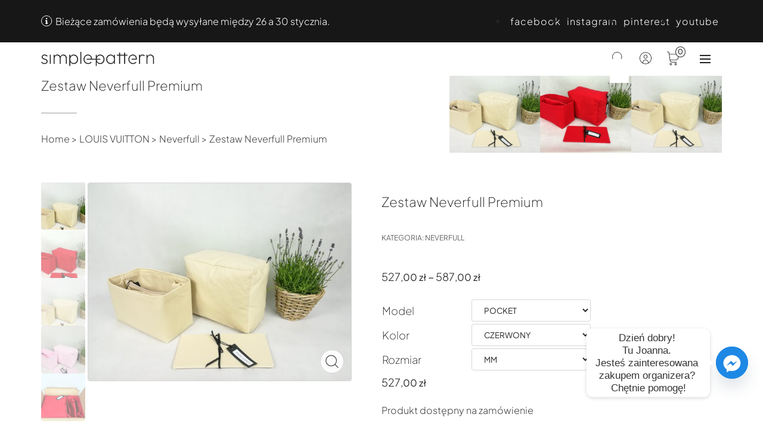

--- FILE ---
content_type: text/html; charset=UTF-8
request_url: https://simplepattern.pl/produkt/zestaw-neverfull-premium/
body_size: 35700
content:
<!DOCTYPE html>
<html lang="pl-PL">

	<head>
		<!-- Google tag (gtag.js) --> <script async src="https://www.googletagmanager.com/gtag/js?id=G-5VJ3XWVB9F"></script> <script> window.dataLayer = window.dataLayer || []; function gtag(){dataLayer.push(arguments);} gtag('js', new Date()); gtag('config', 'G-5VJ3XWVB9F'); </script>
		<!-- Start cookieyes banner --> <script id="cookieyes" type="text/javascript" src="https://cdn-cookieyes.com/client_data/05286a4f4348bf471a3888af63e98ab5/script.js"></script> <!-- End cookieyes banner -->
		<meta charset="UTF-8">
		<meta name="viewport" content="width=device-width, initial-scale=1.0, shrink-to-fit=no">
		<meta name="description" content="" />
		<meta http-equiv="X-UA-Compatible" content="ie=edge">
		<link rel="stylesheet" href="https://simplepattern.pl/wp-content/themes/wp-theme/dist/css/style.css?v=1.0">
		<title>Zestaw Neverfull Premium &#8211; Simple Pattern</title>
<meta name='robots' content='max-image-preview:large' />
<link rel='dns-prefetch' href='//ajax.googleapis.com' />
<link rel='dns-prefetch' href='//cdn.jsdelivr.net' />
<link rel='dns-prefetch' href='//www.google.com' />
<link rel="alternate" type="application/rss+xml" title="Simple Pattern &raquo; Zestaw Neverfull Premium Kanał z komentarzami" href="https://simplepattern.pl/produkt/zestaw-neverfull-premium/feed/" />
<link rel="alternate" title="oEmbed (JSON)" type="application/json+oembed" href="https://simplepattern.pl/wp-json/oembed/1.0/embed?url=https%3A%2F%2Fsimplepattern.pl%2Fprodukt%2Fzestaw-neverfull-premium%2F" />
<link rel="alternate" title="oEmbed (XML)" type="text/xml+oembed" href="https://simplepattern.pl/wp-json/oembed/1.0/embed?url=https%3A%2F%2Fsimplepattern.pl%2Fprodukt%2Fzestaw-neverfull-premium%2F&#038;format=xml" />
<style id='wp-img-auto-sizes-contain-inline-css' type='text/css'>
img:is([sizes=auto i],[sizes^="auto," i]){contain-intrinsic-size:3000px 1500px}
/*# sourceURL=wp-img-auto-sizes-contain-inline-css */
</style>
<link rel='stylesheet' id='wp-components-css' href='https://simplepattern.pl/wp-includes/css/dist/components/style.min.css?ver=6.9' type='text/css' media='all' />
<link rel='stylesheet' id='woocommerce-dpd-blocks-integration-frontend-css' href='https://simplepattern.pl/wp-content/plugins/woocommerce-dpd/build/point-selection-block-frontend.css?ver=1766068932' type='text/css' media='all' />
<link rel='stylesheet' id='woocommerce-dpd-blocks-integration-editor-css' href='https://simplepattern.pl/wp-content/plugins/woocommerce-dpd/build/point-selection-block.css?ver=1766068932' type='text/css' media='all' />
<style id='wp-emoji-styles-inline-css' type='text/css'>

	img.wp-smiley, img.emoji {
		display: inline !important;
		border: none !important;
		box-shadow: none !important;
		height: 1em !important;
		width: 1em !important;
		margin: 0 0.07em !important;
		vertical-align: -0.1em !important;
		background: none !important;
		padding: 0 !important;
	}
/*# sourceURL=wp-emoji-styles-inline-css */
</style>
<style id='wp-block-library-inline-css' type='text/css'>
:root{--wp-block-synced-color:#7a00df;--wp-block-synced-color--rgb:122,0,223;--wp-bound-block-color:var(--wp-block-synced-color);--wp-editor-canvas-background:#ddd;--wp-admin-theme-color:#007cba;--wp-admin-theme-color--rgb:0,124,186;--wp-admin-theme-color-darker-10:#006ba1;--wp-admin-theme-color-darker-10--rgb:0,107,160.5;--wp-admin-theme-color-darker-20:#005a87;--wp-admin-theme-color-darker-20--rgb:0,90,135;--wp-admin-border-width-focus:2px}@media (min-resolution:192dpi){:root{--wp-admin-border-width-focus:1.5px}}.wp-element-button{cursor:pointer}:root .has-very-light-gray-background-color{background-color:#eee}:root .has-very-dark-gray-background-color{background-color:#313131}:root .has-very-light-gray-color{color:#eee}:root .has-very-dark-gray-color{color:#313131}:root .has-vivid-green-cyan-to-vivid-cyan-blue-gradient-background{background:linear-gradient(135deg,#00d084,#0693e3)}:root .has-purple-crush-gradient-background{background:linear-gradient(135deg,#34e2e4,#4721fb 50%,#ab1dfe)}:root .has-hazy-dawn-gradient-background{background:linear-gradient(135deg,#faaca8,#dad0ec)}:root .has-subdued-olive-gradient-background{background:linear-gradient(135deg,#fafae1,#67a671)}:root .has-atomic-cream-gradient-background{background:linear-gradient(135deg,#fdd79a,#004a59)}:root .has-nightshade-gradient-background{background:linear-gradient(135deg,#330968,#31cdcf)}:root .has-midnight-gradient-background{background:linear-gradient(135deg,#020381,#2874fc)}:root{--wp--preset--font-size--normal:16px;--wp--preset--font-size--huge:42px}.has-regular-font-size{font-size:1em}.has-larger-font-size{font-size:2.625em}.has-normal-font-size{font-size:var(--wp--preset--font-size--normal)}.has-huge-font-size{font-size:var(--wp--preset--font-size--huge)}.has-text-align-center{text-align:center}.has-text-align-left{text-align:left}.has-text-align-right{text-align:right}.has-fit-text{white-space:nowrap!important}#end-resizable-editor-section{display:none}.aligncenter{clear:both}.items-justified-left{justify-content:flex-start}.items-justified-center{justify-content:center}.items-justified-right{justify-content:flex-end}.items-justified-space-between{justify-content:space-between}.screen-reader-text{border:0;clip-path:inset(50%);height:1px;margin:-1px;overflow:hidden;padding:0;position:absolute;width:1px;word-wrap:normal!important}.screen-reader-text:focus{background-color:#ddd;clip-path:none;color:#444;display:block;font-size:1em;height:auto;left:5px;line-height:normal;padding:15px 23px 14px;text-decoration:none;top:5px;width:auto;z-index:100000}html :where(.has-border-color){border-style:solid}html :where([style*=border-top-color]){border-top-style:solid}html :where([style*=border-right-color]){border-right-style:solid}html :where([style*=border-bottom-color]){border-bottom-style:solid}html :where([style*=border-left-color]){border-left-style:solid}html :where([style*=border-width]){border-style:solid}html :where([style*=border-top-width]){border-top-style:solid}html :where([style*=border-right-width]){border-right-style:solid}html :where([style*=border-bottom-width]){border-bottom-style:solid}html :where([style*=border-left-width]){border-left-style:solid}html :where(img[class*=wp-image-]){height:auto;max-width:100%}:where(figure){margin:0 0 1em}html :where(.is-position-sticky){--wp-admin--admin-bar--position-offset:var(--wp-admin--admin-bar--height,0px)}@media screen and (max-width:600px){html :where(.is-position-sticky){--wp-admin--admin-bar--position-offset:0px}}

/*# sourceURL=wp-block-library-inline-css */
</style><style id='global-styles-inline-css' type='text/css'>
:root{--wp--preset--aspect-ratio--square: 1;--wp--preset--aspect-ratio--4-3: 4/3;--wp--preset--aspect-ratio--3-4: 3/4;--wp--preset--aspect-ratio--3-2: 3/2;--wp--preset--aspect-ratio--2-3: 2/3;--wp--preset--aspect-ratio--16-9: 16/9;--wp--preset--aspect-ratio--9-16: 9/16;--wp--preset--color--black: #000000;--wp--preset--color--cyan-bluish-gray: #abb8c3;--wp--preset--color--white: #ffffff;--wp--preset--color--pale-pink: #f78da7;--wp--preset--color--vivid-red: #cf2e2e;--wp--preset--color--luminous-vivid-orange: #ff6900;--wp--preset--color--luminous-vivid-amber: #fcb900;--wp--preset--color--light-green-cyan: #7bdcb5;--wp--preset--color--vivid-green-cyan: #00d084;--wp--preset--color--pale-cyan-blue: #8ed1fc;--wp--preset--color--vivid-cyan-blue: #0693e3;--wp--preset--color--vivid-purple: #9b51e0;--wp--preset--gradient--vivid-cyan-blue-to-vivid-purple: linear-gradient(135deg,rgb(6,147,227) 0%,rgb(155,81,224) 100%);--wp--preset--gradient--light-green-cyan-to-vivid-green-cyan: linear-gradient(135deg,rgb(122,220,180) 0%,rgb(0,208,130) 100%);--wp--preset--gradient--luminous-vivid-amber-to-luminous-vivid-orange: linear-gradient(135deg,rgb(252,185,0) 0%,rgb(255,105,0) 100%);--wp--preset--gradient--luminous-vivid-orange-to-vivid-red: linear-gradient(135deg,rgb(255,105,0) 0%,rgb(207,46,46) 100%);--wp--preset--gradient--very-light-gray-to-cyan-bluish-gray: linear-gradient(135deg,rgb(238,238,238) 0%,rgb(169,184,195) 100%);--wp--preset--gradient--cool-to-warm-spectrum: linear-gradient(135deg,rgb(74,234,220) 0%,rgb(151,120,209) 20%,rgb(207,42,186) 40%,rgb(238,44,130) 60%,rgb(251,105,98) 80%,rgb(254,248,76) 100%);--wp--preset--gradient--blush-light-purple: linear-gradient(135deg,rgb(255,206,236) 0%,rgb(152,150,240) 100%);--wp--preset--gradient--blush-bordeaux: linear-gradient(135deg,rgb(254,205,165) 0%,rgb(254,45,45) 50%,rgb(107,0,62) 100%);--wp--preset--gradient--luminous-dusk: linear-gradient(135deg,rgb(255,203,112) 0%,rgb(199,81,192) 50%,rgb(65,88,208) 100%);--wp--preset--gradient--pale-ocean: linear-gradient(135deg,rgb(255,245,203) 0%,rgb(182,227,212) 50%,rgb(51,167,181) 100%);--wp--preset--gradient--electric-grass: linear-gradient(135deg,rgb(202,248,128) 0%,rgb(113,206,126) 100%);--wp--preset--gradient--midnight: linear-gradient(135deg,rgb(2,3,129) 0%,rgb(40,116,252) 100%);--wp--preset--font-size--small: 13px;--wp--preset--font-size--medium: 20px;--wp--preset--font-size--large: 36px;--wp--preset--font-size--x-large: 42px;--wp--preset--spacing--20: 0.44rem;--wp--preset--spacing--30: 0.67rem;--wp--preset--spacing--40: 1rem;--wp--preset--spacing--50: 1.5rem;--wp--preset--spacing--60: 2.25rem;--wp--preset--spacing--70: 3.38rem;--wp--preset--spacing--80: 5.06rem;--wp--preset--shadow--natural: 6px 6px 9px rgba(0, 0, 0, 0.2);--wp--preset--shadow--deep: 12px 12px 50px rgba(0, 0, 0, 0.4);--wp--preset--shadow--sharp: 6px 6px 0px rgba(0, 0, 0, 0.2);--wp--preset--shadow--outlined: 6px 6px 0px -3px rgb(255, 255, 255), 6px 6px rgb(0, 0, 0);--wp--preset--shadow--crisp: 6px 6px 0px rgb(0, 0, 0);}:where(.is-layout-flex){gap: 0.5em;}:where(.is-layout-grid){gap: 0.5em;}body .is-layout-flex{display: flex;}.is-layout-flex{flex-wrap: wrap;align-items: center;}.is-layout-flex > :is(*, div){margin: 0;}body .is-layout-grid{display: grid;}.is-layout-grid > :is(*, div){margin: 0;}:where(.wp-block-columns.is-layout-flex){gap: 2em;}:where(.wp-block-columns.is-layout-grid){gap: 2em;}:where(.wp-block-post-template.is-layout-flex){gap: 1.25em;}:where(.wp-block-post-template.is-layout-grid){gap: 1.25em;}.has-black-color{color: var(--wp--preset--color--black) !important;}.has-cyan-bluish-gray-color{color: var(--wp--preset--color--cyan-bluish-gray) !important;}.has-white-color{color: var(--wp--preset--color--white) !important;}.has-pale-pink-color{color: var(--wp--preset--color--pale-pink) !important;}.has-vivid-red-color{color: var(--wp--preset--color--vivid-red) !important;}.has-luminous-vivid-orange-color{color: var(--wp--preset--color--luminous-vivid-orange) !important;}.has-luminous-vivid-amber-color{color: var(--wp--preset--color--luminous-vivid-amber) !important;}.has-light-green-cyan-color{color: var(--wp--preset--color--light-green-cyan) !important;}.has-vivid-green-cyan-color{color: var(--wp--preset--color--vivid-green-cyan) !important;}.has-pale-cyan-blue-color{color: var(--wp--preset--color--pale-cyan-blue) !important;}.has-vivid-cyan-blue-color{color: var(--wp--preset--color--vivid-cyan-blue) !important;}.has-vivid-purple-color{color: var(--wp--preset--color--vivid-purple) !important;}.has-black-background-color{background-color: var(--wp--preset--color--black) !important;}.has-cyan-bluish-gray-background-color{background-color: var(--wp--preset--color--cyan-bluish-gray) !important;}.has-white-background-color{background-color: var(--wp--preset--color--white) !important;}.has-pale-pink-background-color{background-color: var(--wp--preset--color--pale-pink) !important;}.has-vivid-red-background-color{background-color: var(--wp--preset--color--vivid-red) !important;}.has-luminous-vivid-orange-background-color{background-color: var(--wp--preset--color--luminous-vivid-orange) !important;}.has-luminous-vivid-amber-background-color{background-color: var(--wp--preset--color--luminous-vivid-amber) !important;}.has-light-green-cyan-background-color{background-color: var(--wp--preset--color--light-green-cyan) !important;}.has-vivid-green-cyan-background-color{background-color: var(--wp--preset--color--vivid-green-cyan) !important;}.has-pale-cyan-blue-background-color{background-color: var(--wp--preset--color--pale-cyan-blue) !important;}.has-vivid-cyan-blue-background-color{background-color: var(--wp--preset--color--vivid-cyan-blue) !important;}.has-vivid-purple-background-color{background-color: var(--wp--preset--color--vivid-purple) !important;}.has-black-border-color{border-color: var(--wp--preset--color--black) !important;}.has-cyan-bluish-gray-border-color{border-color: var(--wp--preset--color--cyan-bluish-gray) !important;}.has-white-border-color{border-color: var(--wp--preset--color--white) !important;}.has-pale-pink-border-color{border-color: var(--wp--preset--color--pale-pink) !important;}.has-vivid-red-border-color{border-color: var(--wp--preset--color--vivid-red) !important;}.has-luminous-vivid-orange-border-color{border-color: var(--wp--preset--color--luminous-vivid-orange) !important;}.has-luminous-vivid-amber-border-color{border-color: var(--wp--preset--color--luminous-vivid-amber) !important;}.has-light-green-cyan-border-color{border-color: var(--wp--preset--color--light-green-cyan) !important;}.has-vivid-green-cyan-border-color{border-color: var(--wp--preset--color--vivid-green-cyan) !important;}.has-pale-cyan-blue-border-color{border-color: var(--wp--preset--color--pale-cyan-blue) !important;}.has-vivid-cyan-blue-border-color{border-color: var(--wp--preset--color--vivid-cyan-blue) !important;}.has-vivid-purple-border-color{border-color: var(--wp--preset--color--vivid-purple) !important;}.has-vivid-cyan-blue-to-vivid-purple-gradient-background{background: var(--wp--preset--gradient--vivid-cyan-blue-to-vivid-purple) !important;}.has-light-green-cyan-to-vivid-green-cyan-gradient-background{background: var(--wp--preset--gradient--light-green-cyan-to-vivid-green-cyan) !important;}.has-luminous-vivid-amber-to-luminous-vivid-orange-gradient-background{background: var(--wp--preset--gradient--luminous-vivid-amber-to-luminous-vivid-orange) !important;}.has-luminous-vivid-orange-to-vivid-red-gradient-background{background: var(--wp--preset--gradient--luminous-vivid-orange-to-vivid-red) !important;}.has-very-light-gray-to-cyan-bluish-gray-gradient-background{background: var(--wp--preset--gradient--very-light-gray-to-cyan-bluish-gray) !important;}.has-cool-to-warm-spectrum-gradient-background{background: var(--wp--preset--gradient--cool-to-warm-spectrum) !important;}.has-blush-light-purple-gradient-background{background: var(--wp--preset--gradient--blush-light-purple) !important;}.has-blush-bordeaux-gradient-background{background: var(--wp--preset--gradient--blush-bordeaux) !important;}.has-luminous-dusk-gradient-background{background: var(--wp--preset--gradient--luminous-dusk) !important;}.has-pale-ocean-gradient-background{background: var(--wp--preset--gradient--pale-ocean) !important;}.has-electric-grass-gradient-background{background: var(--wp--preset--gradient--electric-grass) !important;}.has-midnight-gradient-background{background: var(--wp--preset--gradient--midnight) !important;}.has-small-font-size{font-size: var(--wp--preset--font-size--small) !important;}.has-medium-font-size{font-size: var(--wp--preset--font-size--medium) !important;}.has-large-font-size{font-size: var(--wp--preset--font-size--large) !important;}.has-x-large-font-size{font-size: var(--wp--preset--font-size--x-large) !important;}
/*# sourceURL=global-styles-inline-css */
</style>

<style id='classic-theme-styles-inline-css' type='text/css'>
/*! This file is auto-generated */
.wp-block-button__link{color:#fff;background-color:#32373c;border-radius:9999px;box-shadow:none;text-decoration:none;padding:calc(.667em + 2px) calc(1.333em + 2px);font-size:1.125em}.wp-block-file__button{background:#32373c;color:#fff;text-decoration:none}
/*# sourceURL=/wp-includes/css/classic-themes.min.css */
</style>
<link rel='stylesheet' id='contact-form-7-css' href='https://simplepattern.pl/wp-content/plugins/contact-form-7/includes/css/styles.css?ver=6.1.4' type='text/css' media='all' />
<style id='woocommerce-inline-inline-css' type='text/css'>
.woocommerce form .form-row .required { visibility: visible; }
/*# sourceURL=woocommerce-inline-inline-css */
</style>
<link rel='stylesheet' id='ln-search-overlay-css-css' href='https://simplepattern.pl/wp-content/plugins/ln-search-overlay/assets/css/ln-search-overlay.css?ver=1.0.0' type='text/css' media='all' />
<link rel='stylesheet' id='p24-styles-css' href='https://simplepattern.pl/wp-content/plugins/woo-przelewy24/assets/css/styles.css?ver=1.0.16' type='text/css' media='all' />
<link rel='stylesheet' id='theme-fonts-css' href='https://simplepattern.pl/wp-content/themes/wp-theme/dist/font/font.css' type='text/css' media='all' />
<link rel='stylesheet' id='owl-css-css' href='https://simplepattern.pl/wp-content/themes/wp-theme/dist/css/plugins/owl.carousel.min.css' type='text/css' media='all' />
<link rel='stylesheet' id='fancybox-css-css' href='https://cdn.jsdelivr.net/npm/@fancyapps/ui@6.0/dist/fancybox/fancybox.css' type='text/css' media='all' />
<link rel='stylesheet' id='flexible-shipping-free-shipping-css' href='https://simplepattern.pl/wp-content/plugins/flexible-shipping/assets/dist/css/free-shipping.css?ver=6.5.0.2' type='text/css' media='all' />
<link rel='stylesheet' id='chaty-front-css-css' href='https://simplepattern.pl/wp-content/plugins/chaty/css/chaty-front.min.css?ver=3.5.11767018223' type='text/css' media='all' />
<script type="text/javascript" src="https://ajax.googleapis.com/ajax/libs/jquery/3.7.1/jquery.min.js?ver=3.7.1" id="jquery-js"></script>
<script type="text/javascript" src="https://simplepattern.pl/wp-content/plugins/woocommerce/assets/js/jquery-blockui/jquery.blockUI.min.js?ver=2.7.0-wc.10.4.3" id="wc-jquery-blockui-js" defer="defer" data-wp-strategy="defer"></script>
<script type="text/javascript" id="wc-add-to-cart-js-extra">
/* <![CDATA[ */
var wc_add_to_cart_params = {"ajax_url":"/wp-admin/admin-ajax.php","wc_ajax_url":"/?wc-ajax=%%endpoint%%","i18n_view_cart":"Zobacz koszyk","cart_url":"https://simplepattern.pl/koszyk/","is_cart":"","cart_redirect_after_add":"no"};
//# sourceURL=wc-add-to-cart-js-extra
/* ]]> */
</script>
<script type="text/javascript" src="https://simplepattern.pl/wp-content/plugins/woocommerce/assets/js/frontend/add-to-cart.min.js?ver=10.4.3" id="wc-add-to-cart-js" defer="defer" data-wp-strategy="defer"></script>
<script type="text/javascript" id="wc-single-product-js-extra">
/* <![CDATA[ */
var wc_single_product_params = {"i18n_required_rating_text":"Prosz\u0119 wybra\u0107 ocen\u0119","i18n_rating_options":["1 z 5 gwiazdek","2 z 5 gwiazdek","3 z 5 gwiazdek","4 z 5 gwiazdek","5 z 5 gwiazdek"],"i18n_product_gallery_trigger_text":"Wy\u015bwietl pe\u0142noekranow\u0105 galeri\u0119 obrazk\u00f3w","review_rating_required":"yes","flexslider":{"rtl":false,"animation":"slide","smoothHeight":true,"directionNav":false,"controlNav":"thumbnails","slideshow":false,"animationSpeed":500,"animationLoop":false,"allowOneSlide":false},"zoom_enabled":"","zoom_options":[],"photoswipe_enabled":"","photoswipe_options":{"shareEl":false,"closeOnScroll":false,"history":false,"hideAnimationDuration":0,"showAnimationDuration":0},"flexslider_enabled":""};
//# sourceURL=wc-single-product-js-extra
/* ]]> */
</script>
<script type="text/javascript" src="https://simplepattern.pl/wp-content/plugins/woocommerce/assets/js/frontend/single-product.min.js?ver=10.4.3" id="wc-single-product-js" defer="defer" data-wp-strategy="defer"></script>
<script type="text/javascript" src="https://simplepattern.pl/wp-content/plugins/woocommerce/assets/js/js-cookie/js.cookie.min.js?ver=2.1.4-wc.10.4.3" id="wc-js-cookie-js" defer="defer" data-wp-strategy="defer"></script>
<script type="text/javascript" id="woocommerce-js-extra">
/* <![CDATA[ */
var woocommerce_params = {"ajax_url":"/wp-admin/admin-ajax.php","wc_ajax_url":"/?wc-ajax=%%endpoint%%","i18n_password_show":"Poka\u017c has\u0142o","i18n_password_hide":"Ukryj has\u0142o"};
//# sourceURL=woocommerce-js-extra
/* ]]> */
</script>
<script type="text/javascript" src="https://simplepattern.pl/wp-content/plugins/woocommerce/assets/js/frontend/woocommerce.min.js?ver=10.4.3" id="woocommerce-js" defer="defer" data-wp-strategy="defer"></script>
<link rel="https://api.w.org/" href="https://simplepattern.pl/wp-json/" /><link rel="alternate" title="JSON" type="application/json" href="https://simplepattern.pl/wp-json/wp/v2/product/6134" /><link rel="EditURI" type="application/rsd+xml" title="RSD" href="https://simplepattern.pl/xmlrpc.php?rsd" />
<link rel="canonical" href="https://simplepattern.pl/produkt/zestaw-neverfull-premium/" />
<link rel='shortlink' href='https://simplepattern.pl/?p=6134' />
	<noscript><style>.woocommerce-product-gallery{ opacity: 1 !important; }</style></noscript>
	<link rel="icon" href="https://simplepattern.pl/wp-content/uploads/2025/11/cropped-simplepattern-fav-32x32.png" sizes="32x32" />
<link rel="icon" href="https://simplepattern.pl/wp-content/uploads/2025/11/cropped-simplepattern-fav-192x192.png" sizes="192x192" />
<link rel="apple-touch-icon" href="https://simplepattern.pl/wp-content/uploads/2025/11/cropped-simplepattern-fav-180x180.png" />
<meta name="msapplication-TileImage" content="https://simplepattern.pl/wp-content/uploads/2025/11/cropped-simplepattern-fav-270x270.png" />
<style>.easypack_show_geowidget {
                                  background:  #FCC905 !important;
                                }</style>		<!-- GetResponse Analytics -->
		<script type="text/javascript">

			(function(m, o, n, t, e, r, _){
				m['__GetResponseAnalyticsObject'] = e;m[e] = m[e] || function() {(m[e].q = m[e].q || []).push(arguments)};
				r = o.createElement(n);_ = o.getElementsByTagName(n)[0];r.async = 1;r.src = t;r.setAttribute('crossorigin', 'use-credentials');_.parentNode .insertBefore(r, _);
			})(window, document, 'script', 'https://an.gr-wcon.com/script/c174583e-fcbd-4de0-bb60-6b65a515fe35/ga.js', 'GrTracking');


		</script>
		<!-- End GetResponse Analytics -->
		<style>
			.hp-field {
				position: absolute;
				left: -9999px;
				width: 1px;
				height: 1px;
				overflow: hidden;
			}
			.chaty-i-trigger .chaty-channel {
				bottom: 60px;
				right: 0;
			}

			@media screen and (max-width: 768px) {
				#chaty-widget-0 .chaty-i-trigger .chaty-channel {
					width: 44px !important;
				}

				#chaty-widget-0 .chaty-i-trigger .chaty-channel span.chaty-icon {
					width: 44px !important;
					height: 44px !important;
				}

				#chaty-widget-0 .chaty-i-trigger .chaty-channel .chaty-svg {
					width: 44px !important;
					height: 44px !important;
				}

				#chaty-widget-0 .chaty-i-trigger .chaty-channel a {
					width: 44px !important;
					height: 44px !important;
				}

				.chaty-i-trigger .chaty-channel {
					right: -15px !important;
				}

				.chaty-i-trigger .chaty-channel {
					bottom: 40px;
				}
			}
		</style>
	<link rel='stylesheet' id='wc-blocks-style-css' href='https://simplepattern.pl/wp-content/plugins/woocommerce/assets/client/blocks/wc-blocks.css?ver=wc-10.4.3' type='text/css' media='all' />
</head>

<body class="wp-singular product-template-default single single-product postid-6134 wp-theme-wp-theme theme-wp-theme woocommerce woocommerce-page woocommerce-no-js">
    <div class="header-overlay" id="header-overlay" aria-hidden="true"></div>

    <header class="header z-index-100--fix" id="navbar-fixed">
          <section class="topbar py-2" role="region" aria-label="Komunikat serwisu">
    <div class="container">
        <div class="topbar__inner flex items-center justify-between" role="none">
            <div class="topbar__info flex items-center">
                                    <img src="https://simplepattern.pl/wp-content/uploads/2025/10/info-icon.svg" alt="" width="19" height="19">
                
                                    <p class="pl-2 topbar__text white text text--white">
                    Bieżące zamówienia będą wysyłane między 26 a 30 stycznia.                    </p>
                            </div>
                            <nav class="topbar__social" aria-label="Media społecznościowe">
                    <ul class="topbar__list flex items-center">
                                                <li class="topbar__item">
                            <a class="topbar__anchor white text text--white px-2"
                            href="https://www.facebook.com/SimplePatternJoannaWrobel"
                             target="_blank" rel="noopener noreferrer"                            aria-label="facebook">
                                                                                        <span class="sr-only">facebook</span>
                                                        </a>
                        </li>
                                                <li class="topbar__item">
                            <a class="topbar__anchor white text text--white px-2"
                            href="https://www.instagram.com/simple.pattern.poland/"
                             target="_blank" rel="noopener noreferrer"                            aria-label="instagram">
                                                                                        <span class="sr-only">instagram</span>
                                                        </a>
                        </li>
                                                <li class="topbar__item">
                            <a class="topbar__anchor white text text--white px-2"
                            href="https://pl.pinterest.com/simplepattern24/"
                             target="_blank" rel="noopener noreferrer"                            aria-label="pinterest">
                                                                                        <span class="sr-only">pinterest</span>
                                                        </a>
                        </li>
                                                <li class="topbar__item">
                            <a class="topbar__anchor white text text--white px-2"
                            href="https://www.youtube.com/channel/UCDZleQSN3sRfSY28BSgW5ag?view_as=subscriber"
                             target="_blank" rel="noopener noreferrer"                            aria-label="youtube">
                                                                                        <span class="sr-only">youtube</span>
                                                        </a>
                        </li>
                                            </ul>
                </nav>
            
        </div>
    </div>
  </section>
   
        



<div class="container padding-scroll">
    <div class="row items-center justify-between col">
        <a href="https://simplepattern.pl" class="logo flex-center-items">
                            <img src="https://simplepattern.pl/wp-content/uploads/2025/10/Group-3042780.svg" alt="Logo Simple Pattern" />
                    </a>

        <div id="menu" class="ml-auto">
            <nav id="main-menu" aria-label="Nawigacja główna">
                <button class="mobile-menu-close js-menu-close" aria-label="Zamknij menu">
                    ✕
                </button>
                <ul id="main-menu-list" class="menu main-menu__list"><li id="menu-item-86" class="has-mega-menu menu-item menu-item-type-post_type menu-item-object-page current_page_parent menu-item-86"><a href="https://simplepattern.pl/sklep/">Kategorie</a>
    <ul class="sub-menu mega-menu__sub-menu" aria-hidden="true">
        <!-- KOLUMNA 1: główne kategorie (lewa) -->
        <li class="mega-menu__col mega-menu__col--parents mega-menu__col--parents-left">
            <ul class="mega-menu__parent-list mega-menu__parent-list--left">
                                                        <li class="menu-item mega-menu__parent-item" data-side="left">
                        <a href="https://simplepattern.pl/kategoria-produktu/akcesoria/"
                           class="text mega-menu__parent-link"
                           data-side="left"
                           aria-expanded="false">
                            <span>AKCESORIA</span>

                        </a>

                                            </li>
                                                        <li class="menu-item mega-menu__parent-item menu-item-has-children" data-side="left">
                        <a href="https://simplepattern.pl/kategoria-produktu/bandeau/"
                           class="text mega-menu__parent-link"
                           data-side="left"
                           aria-expanded="false">
                            <span>BANDEAU</span>

                        </a>

                                                    <!-- TU ważna zmiana: sub-menu + mega-menu__children-list -->
                            <ul class="sub-menu mega-menu__children-list">
                                                                                                        <li class="menu-item">
                                        <a href="https://simplepattern.pl/kategoria-produktu/bandeau/drop-04-25/" class="text text--min">
                                            Drop 04/25                                        </a>

                                                                            </li>
                                                            </ul>
                                            </li>
                                                        <li class="menu-item mega-menu__parent-item menu-item-has-children" data-side="left">
                        <a href="https://simplepattern.pl/kategoria-produktu/be-spoke/"
                           class="text mega-menu__parent-link"
                           data-side="left"
                           aria-expanded="false">
                            <span>BE SPOKE</span>

                        </a>

                                                    <!-- TU ważna zmiana: sub-menu + mega-menu__children-list -->
                            <ul class="sub-menu mega-menu__children-list">
                                                                                                        <li class="menu-item">
                                        <a href="https://simplepattern.pl/kategoria-produktu/be-spoke/organizer-be-spoke/" class="text text--min">
                                            Organizer BE SPOKE                                        </a>

                                                                            </li>
                                                            </ul>
                                            </li>
                                                        <li class="menu-item mega-menu__parent-item menu-item-has-children" data-side="left">
                        <a href="https://simplepattern.pl/kategoria-produktu/celine/"
                           class="text mega-menu__parent-link"
                           data-side="left"
                           aria-expanded="false">
                            <span>CELINE</span>

                        </a>

                                                    <!-- TU ważna zmiana: sub-menu + mega-menu__children-list -->
                            <ul class="sub-menu mega-menu__children-list">
                                                                                                        <li class="menu-item">
                                        <a href="https://simplepattern.pl/kategoria-produktu/celine/triomphe-panier-in-palm-leaves/" class="text text--min">
                                            Triomphe Panier in Palm Leaves                                        </a>

                                                                            </li>
                                                            </ul>
                                            </li>
                                                        <li class="menu-item mega-menu__parent-item menu-item-has-children" data-side="left">
                        <a href="https://simplepattern.pl/kategoria-produktu/chanel/"
                           class="text mega-menu__parent-link"
                           data-side="left"
                           aria-expanded="false">
                            <span>CHANEL</span>

                        </a>

                                                    <!-- TU ważna zmiana: sub-menu + mega-menu__children-list -->
                            <ul class="sub-menu mega-menu__children-list">
                                                                                                        <li class="menu-item">
                                        <a href="https://simplepattern.pl/kategoria-produktu/chanel/19/" class="text text--min">
                                            19                                        </a>

                                                                            </li>
                                                                                                        <li class="menu-item">
                                        <a href="https://simplepattern.pl/kategoria-produktu/chanel/classic-flap-bag/" class="text text--min">
                                            Classic Flap Bag                                        </a>

                                                                            </li>
                                                                                                        <li class="menu-item">
                                        <a href="https://simplepattern.pl/kategoria-produktu/chanel/deauville/" class="text text--min">
                                            Deauville                                        </a>

                                                                            </li>
                                                            </ul>
                                            </li>
                                                        <li class="menu-item mega-menu__parent-item menu-item-has-children" data-side="left">
                        <a href="https://simplepattern.pl/kategoria-produktu/chloe/"
                           class="text mega-menu__parent-link"
                           data-side="left"
                           aria-expanded="false">
                            <span>CHLOE</span>

                        </a>

                                                    <!-- TU ważna zmiana: sub-menu + mega-menu__children-list -->
                            <ul class="sub-menu mega-menu__children-list">
                                                                                                        <li class="menu-item">
                                        <a href="https://simplepattern.pl/kategoria-produktu/chloe/marcie-basket/" class="text text--min">
                                            Marcie basket                                        </a>

                                                                            </li>
                                                                                                        <li class="menu-item">
                                        <a href="https://simplepattern.pl/kategoria-produktu/chloe/sense-basket/" class="text text--min">
                                            Sense basket                                        </a>

                                                                            </li>
                                                                                                        <li class="menu-item">
                                        <a href="https://simplepattern.pl/kategoria-produktu/chloe/woody-tote-canvas/" class="text text--min">
                                            Woody Tote Canvas                                        </a>

                                                                            </li>
                                                            </ul>
                                            </li>
                                                        <li class="menu-item mega-menu__parent-item menu-item-has-children" data-side="left">
                        <a href="https://simplepattern.pl/kategoria-produktu/demellier/"
                           class="text mega-menu__parent-link"
                           data-side="left"
                           aria-expanded="false">
                            <span>Demellier</span>

                        </a>

                                                    <!-- TU ważna zmiana: sub-menu + mega-menu__children-list -->
                            <ul class="sub-menu mega-menu__children-list">
                                                                                                        <li class="menu-item">
                                        <a href="https://simplepattern.pl/kategoria-produktu/demellier/the-new-york/" class="text text--min">
                                            The New York                                        </a>

                                                                            </li>
                                                            </ul>
                                            </li>
                                                        <li class="menu-item mega-menu__parent-item menu-item-has-children" data-side="left">
                        <a href="https://simplepattern.pl/kategoria-produktu/dior/"
                           class="text mega-menu__parent-link"
                           data-side="left"
                           aria-expanded="false">
                            <span>DIOR</span>

                        </a>

                                                    <!-- TU ważna zmiana: sub-menu + mega-menu__children-list -->
                            <ul class="sub-menu mega-menu__children-list">
                                                                                                        <li class="menu-item">
                                        <a href="https://simplepattern.pl/kategoria-produktu/dior/book-tote/" class="text text--min">
                                            Book Tote                                        </a>

                                                                            </li>
                                                            </ul>
                                            </li>
                                                        <li class="menu-item mega-menu__parent-item menu-item-has-children" data-side="left">
                        <a href="https://simplepattern.pl/kategoria-produktu/elisabetta-franchi/"
                           class="text mega-menu__parent-link"
                           data-side="left"
                           aria-expanded="false">
                            <span>ELISABETTA FRANCHI</span>

                        </a>

                                                    <!-- TU ważna zmiana: sub-menu + mega-menu__children-list -->
                            <ul class="sub-menu mega-menu__children-list">
                                                                                                        <li class="menu-item">
                                        <a href="https://simplepattern.pl/kategoria-produktu/elisabetta-franchi/monogram-bag/" class="text text--min">
                                            Monogram Bag                                        </a>

                                                                            </li>
                                                            </ul>
                                            </li>
                            </ul>
        </li>

        <!-- KOLUMNA 2: podkategorie (lewa) -->
        <li class="mega-menu__col mega-menu__col--children mega-menu__col--children-left">
            <div class="mega-menu__children mega-menu__children--left"
                 aria-live="polite"
                 aria-label="Podkategorie">
            </div>
        </li>

        <!-- KOLUMNA 3: główne kategorie (prawa) -->
        <li class="mega-menu__col mega-menu__col--parents mega-menu__col--parents-right">
            <ul class="mega-menu__parent-list mega-menu__parent-list--right">
                                                        <li class="menu-item mega-menu__parent-item menu-item-has-children" data-side="right">
                        <a href="https://simplepattern.pl/kategoria-produktu/gucci/"
                           class="text mega-menu__parent-link"
                           data-side="right"
                           aria-expanded="false">
                            <span>GUCCI</span>

                        </a>

                                                    <ul class="sub-menu mega-menu__children-list"> 
                                                                                                        <li class="menu-item">
                                        <a href="https://simplepattern.pl/kategoria-produktu/gucci/ophidia-tote-bag/" class="text text--min">
                                            Ophidia Tote Bag                                        </a>

                                                                            </li>
                                                            </ul>
                                            </li>
                                                        <li class="menu-item mega-menu__parent-item menu-item-has-children" data-side="right">
                        <a href="https://simplepattern.pl/kategoria-produktu/hermes/"
                           class="text mega-menu__parent-link"
                           data-side="right"
                           aria-expanded="false">
                            <span>HERMES</span>

                        </a>

                                                    <ul class="sub-menu mega-menu__children-list"> 
                                                                                                        <li class="menu-item">
                                        <a href="https://simplepattern.pl/kategoria-produktu/hermes/birkin/" class="text text--min">
                                            Birkin                                        </a>

                                                                            </li>
                                                                                                        <li class="menu-item">
                                        <a href="https://simplepattern.pl/kategoria-produktu/hermes/herbag/" class="text text--min">
                                            Herbag                                        </a>

                                                                            </li>
                                                                                                        <li class="menu-item">
                                        <a href="https://simplepattern.pl/kategoria-produktu/hermes/kelly/" class="text text--min">
                                            Kelly                                        </a>

                                                                            </li>
                                                                                                        <li class="menu-item">
                                        <a href="https://simplepattern.pl/kategoria-produktu/hermes/picotin/" class="text text--min">
                                            Picotin                                        </a>

                                                                            </li>
                                                            </ul>
                                            </li>
                                                        <li class="menu-item mega-menu__parent-item menu-item-has-children" data-side="right">
                        <a href="https://simplepattern.pl/kategoria-produktu/loewe/"
                           class="text mega-menu__parent-link"
                           data-side="right"
                           aria-expanded="false">
                            <span>LOEWE</span>

                        </a>

                                                    <ul class="sub-menu mega-menu__children-list"> 
                                                                                                        <li class="menu-item">
                                        <a href="https://simplepattern.pl/kategoria-produktu/loewe/anagram-basket-bag/" class="text text--min">
                                            Anagram Basket Bag                                        </a>

                                                                            </li>
                                                                                                        <li class="menu-item">
                                        <a href="https://simplepattern.pl/kategoria-produktu/loewe/palm-leaf-and-calfskin-basket-bag/" class="text text--min">
                                            Palm Leaf and Calfskin Basket Bag                                        </a>

                                                                            </li>
                                                            </ul>
                                            </li>
                                                        <li class="menu-item mega-menu__parent-item menu-item-has-children" data-side="right">
                        <a href="https://simplepattern.pl/kategoria-produktu/longchamp/"
                           class="text mega-menu__parent-link"
                           data-side="right"
                           aria-expanded="false">
                            <span>LONGCHAMP</span>

                        </a>

                                                    <ul class="sub-menu mega-menu__children-list"> 
                                                                                                        <li class="menu-item">
                                        <a href="https://simplepattern.pl/kategoria-produktu/longchamp/le-pliage/" class="text text--min">
                                            Le Pliage                                        </a>

                                                                            </li>
                                                            </ul>
                                            </li>
                                                        <li class="menu-item mega-menu__parent-item menu-item-has-children" data-side="right">
                        <a href="https://simplepattern.pl/kategoria-produktu/louis-vuitton/"
                           class="text mega-menu__parent-link"
                           data-side="right"
                           aria-expanded="false">
                            <span>LOUIS VUITTON</span>

                        </a>

                                                    <ul class="sub-menu mega-menu__children-list"> 
                                                                                                        <li class="menu-item">
                                        <a href="https://simplepattern.pl/kategoria-produktu/louis-vuitton/alma/" class="text text--min">
                                            Alma                                        </a>

                                                                            </li>
                                                                                                        <li class="menu-item">
                                        <a href="https://simplepattern.pl/kategoria-produktu/louis-vuitton/neverfull/" class="text text--min">
                                            Neverfull                                        </a>

                                                                            </li>
                                                                                                        <li class="menu-item">
                                        <a href="https://simplepattern.pl/kategoria-produktu/louis-vuitton/onthego/" class="text text--min">
                                            Onthego                                        </a>

                                                                            </li>
                                                                                                        <li class="menu-item">
                                        <a href="https://simplepattern.pl/kategoria-produktu/louis-vuitton/speedy/" class="text text--min">
                                            Speedy                                        </a>

                                                                            </li>
                                                            </ul>
                                            </li>
                                                        <li class="menu-item mega-menu__parent-item menu-item-has-children" data-side="right">
                        <a href="https://simplepattern.pl/kategoria-produktu/marc-jacobs/"
                           class="text mega-menu__parent-link"
                           data-side="right"
                           aria-expanded="false">
                            <span>MARC JACOBS</span>

                        </a>

                                                    <ul class="sub-menu mega-menu__children-list"> 
                                                                                                        <li class="menu-item">
                                        <a href="https://simplepattern.pl/kategoria-produktu/marc-jacobs/tote-bag/" class="text text--min">
                                            Tote Bag                                        </a>

                                                                            </li>
                                                            </ul>
                                            </li>
                                                        <li class="menu-item mega-menu__parent-item" data-side="right">
                        <a href="https://simplepattern.pl/kategoria-produktu/personalizacja/"
                           class="text mega-menu__parent-link"
                           data-side="right"
                           aria-expanded="false">
                            <span>PERSONALIZACJA</span>

                        </a>

                                            </li>
                                                        <li class="menu-item mega-menu__parent-item menu-item-has-children" data-side="right">
                        <a href="https://simplepattern.pl/kategoria-produktu/polene/"
                           class="text mega-menu__parent-link"
                           data-side="right"
                           aria-expanded="false">
                            <span>POLENE</span>

                        </a>

                                                    <ul class="sub-menu mega-menu__children-list"> 
                                                                                                        <li class="menu-item">
                                        <a href="https://simplepattern.pl/kategoria-produktu/polene/cyme/" class="text text--min">
                                            CYME                                        </a>

                                                                            </li>
                                                            </ul>
                                            </li>
                                                        <li class="menu-item mega-menu__parent-item menu-item-has-children" data-side="right">
                        <a href="https://simplepattern.pl/kategoria-produktu/ysl/"
                           class="text mega-menu__parent-link"
                           data-side="right"
                           aria-expanded="false">
                            <span>YSL</span>

                        </a>

                                                    <ul class="sub-menu mega-menu__children-list"> 
                                                                                                        <li class="menu-item">
                                        <a href="https://simplepattern.pl/kategoria-produktu/ysl/shopping-tote-bag/" class="text text--min">
                                            Shopping Tote Bag                                        </a>

                                                                            </li>
                                                            </ul>
                                            </li>
                            </ul>
        </li>

        <!-- KOLUMNA 4: podkategorie (prawa) -->
        <li class="mega-menu__col mega-menu__col--children mega-menu__col--children-right">
            <div class="mega-menu__children mega-menu__children--right"
                 aria-live="polite"
                 aria-label="Podkategorie">
            </div>
        </li>
    </ul>

    </li>
<li id="menu-item-1859" class="menu-item menu-item-type-post_type menu-item-object-page menu-item-1859"><a href="https://simplepattern.pl/dlaczego-my/">Dlaczego my?</a></li>
<li id="menu-item-1755" class="menu-item menu-item-type-post_type menu-item-object-page menu-item-1755"><a href="https://simplepattern.pl/opinie/">Opinie</a></li>
<li id="menu-item-1754" class="menu-item menu-item-type-post_type menu-item-object-page menu-item-1754"><a href="https://simplepattern.pl/kontakt/">Kontakt</a></li>
<li id="menu-item-1907" class="menu-item menu-item-type-post_type menu-item-object-page menu-item-1907"><a href="https://simplepattern.pl/blog/">Blog</a></li>
<li id="menu-item-1753" class="menu-item menu-item-type-post_type menu-item-object-page menu-item-1753"><a href="https://simplepattern.pl/newsletter/">Newsletter</a></li>
</ul>            </nav>

            <!-- overlay dla mega menu + mobile -->
        </div>

        <div class="md-pl-5 header__icons">
            <div class="header-icons" role="navigation" aria-label="Skróty nagłówka">

                <!-- BURGER (opcjonalnie – jeśli masz swój, ten wywal, ale zostaw klasę .js-menu-toggle w swoim) -->
                

                <button class="icon-button popupTrigger mx-1" type="button" aria-label="Otwórz wyszukiwarkę" onclick="openSearchPanel()">
                    <svg width="25" height="25" viewBox="0 0 26 27" fill="none" xmlns="http://www.w3.org/2000/svg">
                        <path d="M17.3377 18.3767L24.6001 25.6001M0.600098 10.7581C0.600097 5.148 5.11041 0.600098 10.6742 0.600098C16.2379 0.600097 20.7482 5.148 20.7482 10.7581C20.7482 16.3683 16.2379 20.9162 10.6742 20.9162C5.11042 20.9162 0.600098 16.3683 0.600098 10.7581Z" stroke="#222222" stroke-width="1.2"/>
                    </svg>
                </button>
                                
                                <a href="https://simplepattern.pl/moje-konto/" class="icon-button mx-1" aria-label="Moje konto">
                    <svg width="25" height="25" viewBox="0 0 25 25" fill="none" xmlns="http://www.w3.org/2000/svg">
                        <path d="M12.5 0C5.60729 0 0 5.60729 0 12.5C0 19.3927 5.60729 25 12.5 25C19.3927 25 25 19.3927 25 12.5C25 5.60729 19.3927 0 12.5 0ZM7.29167 22.7052V21.875C7.29167 19.0031 9.62812 16.6667 12.5 16.6667C15.3719 16.6667 17.7083 19.0031 17.7083 21.875V22.7052C16.1448 23.5063 14.374 23.9583 12.5 23.9583C10.626 23.9583 8.85521 23.5063 7.29167 22.7052ZM18.75 22.099V21.875C18.75 18.4281 15.9469 15.625 12.5 15.625C9.05312 15.625 6.25 18.4281 6.25 21.875V22.099C3.11667 20.0521 1.04167 16.5135 1.04167 12.5C1.04167 6.18229 6.18229 1.04167 12.5 1.04167C18.8177 1.04167 23.9583 6.18229 23.9583 12.5C23.9583 16.5135 21.8833 20.0521 18.75 22.099ZM12.5 5.20833C10.2021 5.20833 8.33333 7.07708 8.33333 9.375C8.33333 11.6729 10.2021 13.5417 12.5 13.5417C14.7979 13.5417 16.6667 11.6729 16.6667 9.375C16.6667 7.07708 14.7979 5.20833 12.5 5.20833ZM12.5 12.5C10.7771 12.5 9.375 11.0979 9.375 9.375C9.375 7.65208 10.7771 6.25 12.5 6.25C14.2229 6.25 15.625 7.65208 15.625 9.375C15.625 11.0979 14.2229 12.5 12.5 12.5Z" fill="#222222"/>
                    </svg>
                </a>

                <button class="icon-button cart-toggle mx-1" id="mini-cart-button" aria-expanded="false" aria-controls="mini-cart" aria-label="Otwórz koszyk">
                    <svg width="21" height="24" viewBox="0 0 21 24" fill="none" xmlns="http://www.w3.org/2000/svg">
                        <path d="M20.456 4.91795C19.998 4.33819 19.3301 3.99833 18.6146 3.99833H4.29347L4.0454 2.1591C3.8832 0.929613 2.87185 0 1.67922 0H0.477052C0.209903 0 0 0.219908 0 0.499792C0 0.779675 0.209903 0.999583 0.477052 0.999583H1.67922C2.3948 0.999583 2.99589 1.55935 3.10084 2.28905L4.79914 15.1137C5.09491 17.3228 6.91725 18.9921 9.05444 18.9921H16.7064C16.9735 18.9921 17.1834 18.7722 17.1834 18.4923C17.1834 18.2124 16.9735 17.9925 16.7064 17.9925H9.05444C7.40384 17.9925 5.98223 16.703 5.75325 14.9938H15.9049C17.9467 14.9938 19.7118 13.4744 20.1125 11.3753L20.9521 6.98709C21.0952 6.2474 20.914 5.49771 20.456 4.90795V4.91795ZM20.0171 6.79717L19.1775 11.1853C18.8626 12.8147 17.4887 13.9942 15.9049 13.9942H5.61967L4.42704 4.99792H18.6146C19.0439 4.99792 19.4446 5.19783 19.7213 5.54769C19.998 5.89754 20.103 6.34735 20.0171 6.79717ZM6.68827 20.0017C5.63875 20.0017 4.78006 20.9013 4.78006 22.0008C4.78006 23.1004 5.63875 24 6.68827 24C7.73778 24 8.59647 23.1004 8.59647 22.0008C8.59647 20.9013 7.73778 20.0017 6.68827 20.0017ZM6.68827 23.0004C6.16351 23.0004 5.73416 22.5506 5.73416 22.0008C5.73416 21.4511 6.16351 21.0012 6.68827 21.0012C7.21302 21.0012 7.64237 21.4511 7.64237 22.0008C7.64237 22.5506 7.21302 23.0004 6.68827 23.0004ZM15.2752 20.0017C14.2257 20.0017 13.367 20.9013 13.367 22.0008C13.367 23.1004 14.2257 24 15.2752 24C16.3247 24 17.1834 23.1004 17.1834 22.0008C17.1834 20.9013 16.3247 20.0017 15.2752 20.0017ZM15.2752 23.0004C14.7504 23.0004 14.3211 22.5506 14.3211 22.0008C14.3211 21.4511 14.7504 21.0012 15.2752 21.0012C15.8 21.0012 16.2293 21.4511 16.2293 22.0008C16.2293 22.5506 15.8 23.0004 15.2752 23.0004Z" fill="#222222"/>
                    </svg>
                    <span class="cart-count" aria-live="polite">0</span>
                </button>
                        <div class="mini-cart" id="mini-cart" aria-hidden="true">
            <div class="mini-cart__inner">
                <div class="mini-cart__items text">
                                <p>Twój koszyk jest pusty</p>
                        </div>
                        <div class="mini-cart__summary pb-4">
            <span class="mini-cart__summary-label text">Razem:</span>
            <span class="mini-cart__summary-value text"><strong><span class="woocommerce-Price-amount amount">0,00&nbsp;<span class="woocommerce-Price-currencySymbol">&#122;&#322;</span></span></strong></span>
        </div>
                        <div class="mini-cart__inner--action">
                    <a href="https://simplepattern.pl/koszyk/" class="button mt-4">
                        Przejdź do koszyka
                        <svg width="29" height="11" viewBox="0 0 29 11" fill="none" xmlns="http://www.w3.org/2000/svg">
                            <path d="M22.3877 10.4405L27.4312 5.39704M27.4312 5.39704L22.3877 0.353566M27.4312 5.39704L1.18386e-05 5.39704" stroke="#111111"></path>
                        </svg>
                    </a>
                    <a href="https://simplepattern.pl/kasa/" class="button mini-cart__btn mini-cart__btn--checkout">
                        Przejdź do zamówienia
                        <svg width="29" height="11" viewBox="0 0 29 11" fill="none" xmlns="http://www.w3.org/2000/svg">
                            <path d="M22.3877 10.4405L27.4312 5.39704M27.4312 5.39704L22.3877 0.353566M27.4312 5.39704L1.18386e-05 5.39704" stroke="#111111"></path>
                        </svg>
                    </a>
                </div>
            </div>
        </div>
                        <button class="icon-button header__burger js-menu-toggle mx-1" type="button" aria-label="Otwórz menu">
                    <span class="burger-line"></span>
                    <span class="burger-line"></span>
                    <span class="burger-line"></span>
                </button>
            </div> 
        </div>
    </div>
</div>
       
            </header>
    <div class="popupOverlay" id="popupOverlay">
  <div class="popupContent" id="popupContent">
    <button class="popupClose" id="popupClose">&times;</button>
    <h3 class="h3 pb-4"></h3>
    <div class="text pb-4"></div>
      </div>
</div><main>
	<section class="product-main">
		<div class="container">
			<div class="row">

				<div id="primary" class="content-area"><main id="main" class="site-main" role="main">
											
						<div class="woocommerce-notices-wrapper"></div>
<div id="product-6134" class="product type-product post-6134 status-publish first instock product_cat-neverfull has-post-thumbnail taxable shipping-taxable purchasable product-type-variable has-default-attributes">

            
    <section class="title pb-6">
        <div class="row items-center">
            <div class="col-lg-60">
                <h2 class="h2 h2--bigger pb-4 reveal" data-reveal="up">Zestaw Neverfull Premium</h2>
                <div class="title__line reveal" data-reveal="up"></div>

                <div class="text pt-4">
                    <div class="breadcrumbs text pt-4 reveal" data-reveal="up">
                        <nav class="woocommerce-breadcrumb"><a href="https://simplepattern.pl">Home</a> <span class="sep">></span> <a href="https://simplepattern.pl/kategoria-produktu/louis-vuitton/">LOUIS VUITTON</a> <span class="sep">></span> <a href="https://simplepattern.pl/kategoria-produktu/louis-vuitton/neverfull/">Neverfull</a> <span class="sep">></span> Zestaw Neverfull Premium</nav>                    </div>
                </div>
            </div>

            <div class="col-lg-40">
                <div class="random-products" data-reveal-stagger="0.3s">
                    
                                            <div class="random-products__item reveal" data-reveal="up">
                            <img width="390" height="390" src="https://simplepattern.pl/wp-content/uploads/2025/10/IMG_20200603_105712-1-390x390.jpg" class="product-img" alt="" loading="eager" decoding="async" fetchpriority="high" srcset="https://simplepattern.pl/wp-content/uploads/2025/10/IMG_20200603_105712-1-390x390.jpg 390w, https://simplepattern.pl/wp-content/uploads/2025/10/IMG_20200603_105712-1-150x150.jpg 150w, https://simplepattern.pl/wp-content/uploads/2025/10/IMG_20200603_105712-1-300x300.jpg 300w, https://simplepattern.pl/wp-content/uploads/2025/10/IMG_20200603_105712-1-100x100.jpg 100w" sizes="(max-width: 390px) 100vw, 390px" />                        </div>
                                            
                                                <div class="random-products__item reveal" data-reveal="up">
                                <img width="390" height="390" src="https://simplepattern.pl/wp-content/uploads/2025/10/IMG_20200603_110207-1-390x390.jpg" class="product-img" alt="" decoding="async" srcset="https://simplepattern.pl/wp-content/uploads/2025/10/IMG_20200603_110207-1-390x390.jpg 390w, https://simplepattern.pl/wp-content/uploads/2025/10/IMG_20200603_110207-1-150x150.jpg 150w, https://simplepattern.pl/wp-content/uploads/2025/10/IMG_20200603_110207-1-300x300.jpg 300w, https://simplepattern.pl/wp-content/uploads/2025/10/IMG_20200603_110207-1-100x100.jpg 100w" sizes="(max-width: 390px) 100vw, 390px" />                            </div>
                                                    <div class="random-products__item reveal" data-reveal="up">
                                <img width="390" height="390" src="https://simplepattern.pl/wp-content/uploads/2025/10/IMG_20200603_105712-1-390x390.jpg" class="product-img" alt="" decoding="async" srcset="https://simplepattern.pl/wp-content/uploads/2025/10/IMG_20200603_105712-1-390x390.jpg 390w, https://simplepattern.pl/wp-content/uploads/2025/10/IMG_20200603_105712-1-150x150.jpg 150w, https://simplepattern.pl/wp-content/uploads/2025/10/IMG_20200603_105712-1-300x300.jpg 300w, https://simplepattern.pl/wp-content/uploads/2025/10/IMG_20200603_105712-1-100x100.jpg 100w" sizes="(max-width: 390px) 100vw, 390px" />                            </div>
                        
                </div>
            </div>
        </div>
    </section>


        <div class="row items-start">

			<!-- PRAWA KOLUMNA: GALERIA PRODUKTU -->
            <div class="col-lg-50 col lg-pr-6 reveal" data-reveal="up">
                
<div class="woocommerce-product-gallery single-product-gallery images woocommerce-product-gallery--with-images js-product-gallery" style="opacity: 0; transition: opacity .25s ease-in-out;">
	<div class="single-product-gallery__inner">

					<div class="single-product-gallery__thumbs" aria-label="Product thumbnails">
									<button
						type="button"
						class="single-product-gallery__thumb js-product-gallery-thumb is-active"
						data-index="0"
						data-full="https://simplepattern.pl/wp-content/uploads/2025/10/IMG_20200603_105712-1-600x450.jpg"
						data-full-srcset="https://simplepattern.pl/wp-content/uploads/2025/10/IMG_20200603_105712-1-600x450.jpg 600w, https://simplepattern.pl/wp-content/uploads/2025/10/IMG_20200603_105712-1-300x225.jpg 300w, https://simplepattern.pl/wp-content/uploads/2025/10/IMG_20200603_105712-1-768x576.jpg 768w, https://simplepattern.pl/wp-content/uploads/2025/10/IMG_20200603_105712-1-1024x768.jpg 1024w, https://simplepattern.pl/wp-content/uploads/2025/10/IMG_20200603_105712-1-1536x1152.jpg 1536w, https://simplepattern.pl/wp-content/uploads/2025/10/IMG_20200603_105712-1.jpg 2048w"
						data-full-sizes="(max-width: 600px) 100vw, 600px"
						data-alt="dav"
					>
													<img
								src="https://simplepattern.pl/wp-content/uploads/2025/10/IMG_20200603_105712-1-300x300.jpg"
								alt="dav"
								class="single-product-gallery__thumb-image"
							/>
											</button>
									<button
						type="button"
						class="single-product-gallery__thumb js-product-gallery-thumb "
						data-index="1"
						data-full="https://simplepattern.pl/wp-content/uploads/2025/10/IMG_20200603_110207-1-600x450.jpg"
						data-full-srcset="https://simplepattern.pl/wp-content/uploads/2025/10/IMG_20200603_110207-1-600x450.jpg 600w, https://simplepattern.pl/wp-content/uploads/2025/10/IMG_20200603_110207-1-300x225.jpg 300w, https://simplepattern.pl/wp-content/uploads/2025/10/IMG_20200603_110207-1-768x576.jpg 768w, https://simplepattern.pl/wp-content/uploads/2025/10/IMG_20200603_110207-1-1024x768.jpg 1024w, https://simplepattern.pl/wp-content/uploads/2025/10/IMG_20200603_110207-1-1536x1152.jpg 1536w, https://simplepattern.pl/wp-content/uploads/2025/10/IMG_20200603_110207-1.jpg 2048w"
						data-full-sizes="(max-width: 600px) 100vw, 600px"
						data-alt="dav"
					>
													<img
								src="https://simplepattern.pl/wp-content/uploads/2025/10/IMG_20200603_110207-1-300x300.jpg"
								alt="dav"
								class="single-product-gallery__thumb-image"
							/>
											</button>
									<button
						type="button"
						class="single-product-gallery__thumb js-product-gallery-thumb "
						data-index="2"
						data-full="https://simplepattern.pl/wp-content/uploads/2025/10/IMG_20200603_105712-1-600x450.jpg"
						data-full-srcset="https://simplepattern.pl/wp-content/uploads/2025/10/IMG_20200603_105712-1-600x450.jpg 600w, https://simplepattern.pl/wp-content/uploads/2025/10/IMG_20200603_105712-1-300x225.jpg 300w, https://simplepattern.pl/wp-content/uploads/2025/10/IMG_20200603_105712-1-768x576.jpg 768w, https://simplepattern.pl/wp-content/uploads/2025/10/IMG_20200603_105712-1-1024x768.jpg 1024w, https://simplepattern.pl/wp-content/uploads/2025/10/IMG_20200603_105712-1-1536x1152.jpg 1536w, https://simplepattern.pl/wp-content/uploads/2025/10/IMG_20200603_105712-1.jpg 2048w"
						data-full-sizes="(max-width: 600px) 100vw, 600px"
						data-alt="dav"
					>
													<img
								src="https://simplepattern.pl/wp-content/uploads/2025/10/IMG_20200603_105712-1-300x300.jpg"
								alt="dav"
								class="single-product-gallery__thumb-image"
							/>
											</button>
									<button
						type="button"
						class="single-product-gallery__thumb js-product-gallery-thumb "
						data-index="3"
						data-full="https://simplepattern.pl/wp-content/uploads/2025/10/Zestaw-premium-do-Neverfull-Simple-Pattern-2-600x450.jpg"
						data-full-srcset="https://simplepattern.pl/wp-content/uploads/2025/10/Zestaw-premium-do-Neverfull-Simple-Pattern-2-600x450.jpg 600w, https://simplepattern.pl/wp-content/uploads/2025/10/Zestaw-premium-do-Neverfull-Simple-Pattern-2-300x225.jpg 300w, https://simplepattern.pl/wp-content/uploads/2025/10/Zestaw-premium-do-Neverfull-Simple-Pattern-2-768x576.jpg 768w, https://simplepattern.pl/wp-content/uploads/2025/10/Zestaw-premium-do-Neverfull-Simple-Pattern-2-1024x768.jpg 1024w, https://simplepattern.pl/wp-content/uploads/2025/10/Zestaw-premium-do-Neverfull-Simple-Pattern-2-1536x1152.jpg 1536w, https://simplepattern.pl/wp-content/uploads/2025/10/Zestaw-premium-do-Neverfull-Simple-Pattern-2.jpg 2048w"
						data-full-sizes="(max-width: 600px) 100vw, 600px"
						data-alt="dav"
					>
													<img
								src="https://simplepattern.pl/wp-content/uploads/2025/10/Zestaw-premium-do-Neverfull-Simple-Pattern-2-300x300.jpg"
								alt="dav"
								class="single-product-gallery__thumb-image"
							/>
											</button>
									<button
						type="button"
						class="single-product-gallery__thumb js-product-gallery-thumb "
						data-index="4"
						data-full="https://simplepattern.pl/wp-content/uploads/2025/10/Zestaw-premium-do-Neverfull-Simple-Pattern-1-600x800.jpg"
						data-full-srcset="https://simplepattern.pl/wp-content/uploads/2025/10/Zestaw-premium-do-Neverfull-Simple-Pattern-1-600x800.jpg 600w, https://simplepattern.pl/wp-content/uploads/2025/10/Zestaw-premium-do-Neverfull-Simple-Pattern-1-225x300.jpg 225w, https://simplepattern.pl/wp-content/uploads/2025/10/Zestaw-premium-do-Neverfull-Simple-Pattern-1-768x1024.jpg 768w, https://simplepattern.pl/wp-content/uploads/2025/10/Zestaw-premium-do-Neverfull-Simple-Pattern-1-1152x1536.jpg 1152w, https://simplepattern.pl/wp-content/uploads/2025/10/Zestaw-premium-do-Neverfull-Simple-Pattern-1.jpg 1536w"
						data-full-sizes="(max-width: 600px) 100vw, 600px"
						data-alt="dav"
					>
													<img
								src="https://simplepattern.pl/wp-content/uploads/2025/10/Zestaw-premium-do-Neverfull-Simple-Pattern-1-300x300.jpg"
								alt="dav"
								class="single-product-gallery__thumb-image"
							/>
											</button>
							</div>
		
		<div class="single-product-gallery__main">
			<div class="single-product-gallery__main-inner">
				<button
					type="button"
					class="single-product-gallery__image-trigger js-product-gallery-main"
					aria-label="Powiększ zdjęcie produktu"
				>
					<div class="single-product-gallery__image-wrapper">
						<img
							src="https://simplepattern.pl/wp-content/uploads/2025/10/IMG_20200603_105712-1-600x450.jpg"
															srcset="https://simplepattern.pl/wp-content/uploads/2025/10/IMG_20200603_105712-1-600x450.jpg 600w, https://simplepattern.pl/wp-content/uploads/2025/10/IMG_20200603_105712-1-300x225.jpg 300w, https://simplepattern.pl/wp-content/uploads/2025/10/IMG_20200603_105712-1-768x576.jpg 768w, https://simplepattern.pl/wp-content/uploads/2025/10/IMG_20200603_105712-1-1024x768.jpg 1024w, https://simplepattern.pl/wp-content/uploads/2025/10/IMG_20200603_105712-1-1536x1152.jpg 1536w, https://simplepattern.pl/wp-content/uploads/2025/10/IMG_20200603_105712-1.jpg 2048w"
																						sizes="(max-width: 600px) 100vw, 600px"
														alt="dav"
							class="wp-post-image single-product-gallery__main-image js-product-gallery-main-image"
						/>
						<span class="single-product-gallery__zoom-icon" aria-hidden="true">
							<svg xmlns="http://www.w3.org/2000/svg" version="1.1" xmlns:xlink="http://www.w3.org/1999/xlink" x="0" y="0" viewBox="0 0 48 48" style="enable-background:new 0 0 512 512" xml:space="preserve" class="" height="30" width="30"><g><path d="m40.9 39.485-7.813-7.812a14.878 14.878 0 0 0 3.72-9.865c0-4.007-1.56-7.774-4.393-10.607s-6.6-4.393-10.606-4.393S14.034 8.368 11.2 11.2s-4.393 6.6-4.393 10.607 1.56 7.773 4.393 10.606 6.6 4.394 10.607 4.394c3.67 0 7.13-1.323 9.865-3.721l7.812 7.812a.997.997 0 0 0 1.414 0 1 1 0 0 0 0-1.414zM12.614 31c-2.455-2.456-3.807-5.72-3.807-9.192s1.352-6.737 3.807-9.193c2.456-2.455 5.72-3.807 9.193-3.807S28.544 10.16 31 12.615c2.455 2.456 3.808 5.72 3.808 9.193S33.455 28.544 31 31c-2.456 2.455-5.72 3.808-9.192 3.808S15.07 33.455 12.615 31z" fill="#424242" opacity="1" data-original="#000000"/></g></svg>
						</span>
					</div>
				</button>

				<div class="single-product-gallery__lightbox" aria-hidden="true">
											<a
							href="https://simplepattern.pl/wp-content/uploads/2025/10/IMG_20200603_105712-1-600x450.jpg"
							data-fancybox="product-gallery"
							data-index="0"
														class="single-product-gallery__lightbox-item js-product-gallery-lightbox-item"
						>
							<!-- nic nie trzeba wewnątrz; anchor służy tylko Fancyboxowi -->
						</a>
											<a
							href="https://simplepattern.pl/wp-content/uploads/2025/10/IMG_20200603_110207-1-600x450.jpg"
							data-fancybox="product-gallery"
							data-index="1"
														class="single-product-gallery__lightbox-item js-product-gallery-lightbox-item"
						>
							<!-- nic nie trzeba wewnątrz; anchor służy tylko Fancyboxowi -->
						</a>
											<a
							href="https://simplepattern.pl/wp-content/uploads/2025/10/IMG_20200603_105712-1-600x450.jpg"
							data-fancybox="product-gallery"
							data-index="2"
														class="single-product-gallery__lightbox-item js-product-gallery-lightbox-item"
						>
							<!-- nic nie trzeba wewnątrz; anchor służy tylko Fancyboxowi -->
						</a>
											<a
							href="https://simplepattern.pl/wp-content/uploads/2025/10/Zestaw-premium-do-Neverfull-Simple-Pattern-2-600x450.jpg"
							data-fancybox="product-gallery"
							data-index="3"
														class="single-product-gallery__lightbox-item js-product-gallery-lightbox-item"
						>
							<!-- nic nie trzeba wewnątrz; anchor służy tylko Fancyboxowi -->
						</a>
											<a
							href="https://simplepattern.pl/wp-content/uploads/2025/10/Zestaw-premium-do-Neverfull-Simple-Pattern-1-600x800.jpg"
							data-fancybox="product-gallery"
							data-index="4"
														class="single-product-gallery__lightbox-item js-product-gallery-lightbox-item"
						>
							<!-- nic nie trzeba wewnątrz; anchor służy tylko Fancyboxowi -->
						</a>
									</div>
			</div>
		</div>

	</div>
</div>

<script>
document.addEventListener('DOMContentLoaded', function() {
	var gallery = document.querySelector('.js-product-gallery');
	if (gallery) {
		gallery.style.opacity = '1';
	}
});
</script>
            </div>

            <!-- LEWA KOLUMNA: OPIS / SUMMARY -->
            <div class="col-lg-50 col">
                <div class="summary entry-summary" data-reveal-stagger="0.3s">
                    <h1 class="product_title entry-title h2 pb-5 reveal" data-reveal="up">Zestaw Neverfull Premium</h1><div class="product_meta flex flex-col pb-4 reveal" data-reveal="up">

	
				
	<span class="transform-upper pb-2 posted_in text text--min">Kategoria: <a href="https://simplepattern.pl/kategoria-produktu/louis-vuitton/neverfull/" rel="tag">Neverfull</a></span>
	
	
</div>
<div class="reveal" data-reveal="up" ><p class="price"><span class="woocommerce-Price-amount amount" aria-hidden="true"><bdi><span class="price-big">527</span><span class="price-small">,00</span>&nbsp;<span class="woocommerce-Price-currencySymbol">&#122;&#322;</span></bdi></span> <span aria-hidden="true">&ndash;</span> <span class="woocommerce-Price-amount amount" aria-hidden="true"><bdi><span class="price-big">587</span><span class="price-small">,00</span>&nbsp;<span class="woocommerce-Price-currencySymbol">&#122;&#322;</span></bdi></span><span class="screen-reader-text">Zakres cen: od <span class="price-big">527</span><span class="price-small">,00</span>&nbsp;&#122;&#322; do <span class="price-big">587</span><span class="price-small">,00</span>&nbsp;&#122;&#322;</span></p>
</div>
<form class="variations_form cart reveal" data-reveal="up" action="https://simplepattern.pl/produkt/zestaw-neverfull-premium/" method="post" enctype='multipart/form-data' data-product_id="6134" data-product_variations="[{&quot;attributes&quot;:{&quot;attribute_model&quot;:&quot;Classic&quot;,&quot;attribute_pa_kolor&quot;:&quot;bezowy-jasny&quot;,&quot;attribute_pa_rozmiar&quot;:&quot;gm&quot;},&quot;availability_html&quot;:&quot;&lt;p class=\&quot;stock available-on-backorder\&quot;&gt;Produkt dost\u0119pny na zam\u00f3wienie&lt;\/p&gt;\n&quot;,&quot;backorders_allowed&quot;:true,&quot;dimensions&quot;:{&quot;length&quot;:&quot;&quot;,&quot;width&quot;:&quot;&quot;,&quot;height&quot;:&quot;&quot;},&quot;dimensions_html&quot;:&quot;Brak danych&quot;,&quot;display_price&quot;:587,&quot;display_regular_price&quot;:587,&quot;image&quot;:{&quot;title&quot;:&quot;Organizer-do-torebki-Neverfull-Louis-Vuitton-Simple-Pattern-11-scaled-1.webp&quot;,&quot;caption&quot;:&quot;&quot;,&quot;url&quot;:&quot;https:\/\/simplepattern.pl\/wp-content\/uploads\/2025\/10\/Organizer-do-torebki-Neverfull-Louis-Vuitton-Simple-Pattern-11-scaled-1.webp&quot;,&quot;alt&quot;:&quot;Organizer-do-torebki-Neverfull-Louis-Vuitton-Simple-Pattern-11-scaled-1.webp&quot;,&quot;src&quot;:&quot;https:\/\/simplepattern.pl\/wp-content\/uploads\/2025\/10\/Organizer-do-torebki-Neverfull-Louis-Vuitton-Simple-Pattern-11-scaled-1-600x800.webp&quot;,&quot;srcset&quot;:&quot;https:\/\/simplepattern.pl\/wp-content\/uploads\/2025\/10\/Organizer-do-torebki-Neverfull-Louis-Vuitton-Simple-Pattern-11-scaled-1-600x800.webp 600w, https:\/\/simplepattern.pl\/wp-content\/uploads\/2025\/10\/Organizer-do-torebki-Neverfull-Louis-Vuitton-Simple-Pattern-11-scaled-1-225x300.webp 225w, https:\/\/simplepattern.pl\/wp-content\/uploads\/2025\/10\/Organizer-do-torebki-Neverfull-Louis-Vuitton-Simple-Pattern-11-scaled-1-768x1024.webp 768w, https:\/\/simplepattern.pl\/wp-content\/uploads\/2025\/10\/Organizer-do-torebki-Neverfull-Louis-Vuitton-Simple-Pattern-11-scaled-1-1152x1536.webp 1152w, https:\/\/simplepattern.pl\/wp-content\/uploads\/2025\/10\/Organizer-do-torebki-Neverfull-Louis-Vuitton-Simple-Pattern-11-scaled-1-1536x2048.webp 1536w, https:\/\/simplepattern.pl\/wp-content\/uploads\/2025\/10\/Organizer-do-torebki-Neverfull-Louis-Vuitton-Simple-Pattern-11-scaled-1.webp 1920w&quot;,&quot;sizes&quot;:&quot;(max-width: 600px) 100vw, 600px&quot;,&quot;full_src&quot;:&quot;https:\/\/simplepattern.pl\/wp-content\/uploads\/2025\/10\/Organizer-do-torebki-Neverfull-Louis-Vuitton-Simple-Pattern-11-scaled-1.webp&quot;,&quot;full_src_w&quot;:1920,&quot;full_src_h&quot;:2560,&quot;gallery_thumbnail_src&quot;:&quot;https:\/\/simplepattern.pl\/wp-content\/uploads\/2025\/10\/Organizer-do-torebki-Neverfull-Louis-Vuitton-Simple-Pattern-11-scaled-1-100x100.webp&quot;,&quot;gallery_thumbnail_src_w&quot;:100,&quot;gallery_thumbnail_src_h&quot;:100,&quot;thumb_src&quot;:&quot;https:\/\/simplepattern.pl\/wp-content\/uploads\/2025\/10\/Organizer-do-torebki-Neverfull-Louis-Vuitton-Simple-Pattern-11-scaled-1-300x300.webp&quot;,&quot;thumb_src_w&quot;:300,&quot;thumb_src_h&quot;:300,&quot;src_w&quot;:600,&quot;src_h&quot;:800},&quot;image_id&quot;:139,&quot;is_downloadable&quot;:false,&quot;is_in_stock&quot;:true,&quot;is_purchasable&quot;:true,&quot;is_sold_individually&quot;:&quot;no&quot;,&quot;is_virtual&quot;:false,&quot;max_qty&quot;:&quot;&quot;,&quot;min_qty&quot;:1,&quot;price_html&quot;:&quot;&lt;span class=\&quot;price\&quot;&gt;&lt;span class=\&quot;woocommerce-Price-amount amount\&quot;&gt;&lt;bdi&gt;&lt;span class=\&quot;price-big\&quot;&gt;587&lt;\/span&gt;&lt;span class=\&quot;price-small\&quot;&gt;,00&lt;\/span&gt;&amp;nbsp;&lt;span class=\&quot;woocommerce-Price-currencySymbol\&quot;&gt;&amp;#122;&amp;#322;&lt;\/span&gt;&lt;\/bdi&gt;&lt;\/span&gt;&lt;\/span&gt;&quot;,&quot;sku&quot;:&quot;&quot;,&quot;variation_description&quot;:&quot;&quot;,&quot;variation_id&quot;:6138,&quot;variation_is_active&quot;:true,&quot;variation_is_visible&quot;:true,&quot;weight&quot;:&quot;&quot;,&quot;weight_html&quot;:&quot;Brak danych&quot;},{&quot;attributes&quot;:{&quot;attribute_model&quot;:&quot;Classic&quot;,&quot;attribute_pa_kolor&quot;:&quot;bezowy-jasny&quot;,&quot;attribute_pa_rozmiar&quot;:&quot;mm&quot;},&quot;availability_html&quot;:&quot;&lt;p class=\&quot;stock available-on-backorder\&quot;&gt;Produkt dost\u0119pny na zam\u00f3wienie&lt;\/p&gt;\n&quot;,&quot;backorders_allowed&quot;:true,&quot;dimensions&quot;:{&quot;length&quot;:&quot;&quot;,&quot;width&quot;:&quot;&quot;,&quot;height&quot;:&quot;&quot;},&quot;dimensions_html&quot;:&quot;Brak danych&quot;,&quot;display_price&quot;:527,&quot;display_regular_price&quot;:527,&quot;image&quot;:{&quot;title&quot;:&quot;Organizer-do-torebki-Neverfull-Louis-Vuitton-Simple-Pattern-11-scaled-1.webp&quot;,&quot;caption&quot;:&quot;&quot;,&quot;url&quot;:&quot;https:\/\/simplepattern.pl\/wp-content\/uploads\/2025\/10\/Organizer-do-torebki-Neverfull-Louis-Vuitton-Simple-Pattern-11-scaled-1.webp&quot;,&quot;alt&quot;:&quot;Organizer-do-torebki-Neverfull-Louis-Vuitton-Simple-Pattern-11-scaled-1.webp&quot;,&quot;src&quot;:&quot;https:\/\/simplepattern.pl\/wp-content\/uploads\/2025\/10\/Organizer-do-torebki-Neverfull-Louis-Vuitton-Simple-Pattern-11-scaled-1-600x800.webp&quot;,&quot;srcset&quot;:&quot;https:\/\/simplepattern.pl\/wp-content\/uploads\/2025\/10\/Organizer-do-torebki-Neverfull-Louis-Vuitton-Simple-Pattern-11-scaled-1-600x800.webp 600w, https:\/\/simplepattern.pl\/wp-content\/uploads\/2025\/10\/Organizer-do-torebki-Neverfull-Louis-Vuitton-Simple-Pattern-11-scaled-1-225x300.webp 225w, https:\/\/simplepattern.pl\/wp-content\/uploads\/2025\/10\/Organizer-do-torebki-Neverfull-Louis-Vuitton-Simple-Pattern-11-scaled-1-768x1024.webp 768w, https:\/\/simplepattern.pl\/wp-content\/uploads\/2025\/10\/Organizer-do-torebki-Neverfull-Louis-Vuitton-Simple-Pattern-11-scaled-1-1152x1536.webp 1152w, https:\/\/simplepattern.pl\/wp-content\/uploads\/2025\/10\/Organizer-do-torebki-Neverfull-Louis-Vuitton-Simple-Pattern-11-scaled-1-1536x2048.webp 1536w, https:\/\/simplepattern.pl\/wp-content\/uploads\/2025\/10\/Organizer-do-torebki-Neverfull-Louis-Vuitton-Simple-Pattern-11-scaled-1.webp 1920w&quot;,&quot;sizes&quot;:&quot;(max-width: 600px) 100vw, 600px&quot;,&quot;full_src&quot;:&quot;https:\/\/simplepattern.pl\/wp-content\/uploads\/2025\/10\/Organizer-do-torebki-Neverfull-Louis-Vuitton-Simple-Pattern-11-scaled-1.webp&quot;,&quot;full_src_w&quot;:1920,&quot;full_src_h&quot;:2560,&quot;gallery_thumbnail_src&quot;:&quot;https:\/\/simplepattern.pl\/wp-content\/uploads\/2025\/10\/Organizer-do-torebki-Neverfull-Louis-Vuitton-Simple-Pattern-11-scaled-1-100x100.webp&quot;,&quot;gallery_thumbnail_src_w&quot;:100,&quot;gallery_thumbnail_src_h&quot;:100,&quot;thumb_src&quot;:&quot;https:\/\/simplepattern.pl\/wp-content\/uploads\/2025\/10\/Organizer-do-torebki-Neverfull-Louis-Vuitton-Simple-Pattern-11-scaled-1-300x300.webp&quot;,&quot;thumb_src_w&quot;:300,&quot;thumb_src_h&quot;:300,&quot;src_w&quot;:600,&quot;src_h&quot;:800},&quot;image_id&quot;:139,&quot;is_downloadable&quot;:false,&quot;is_in_stock&quot;:true,&quot;is_purchasable&quot;:true,&quot;is_sold_individually&quot;:&quot;no&quot;,&quot;is_virtual&quot;:false,&quot;max_qty&quot;:&quot;&quot;,&quot;min_qty&quot;:1,&quot;price_html&quot;:&quot;&lt;span class=\&quot;price\&quot;&gt;&lt;span class=\&quot;woocommerce-Price-amount amount\&quot;&gt;&lt;bdi&gt;&lt;span class=\&quot;price-big\&quot;&gt;527&lt;\/span&gt;&lt;span class=\&quot;price-small\&quot;&gt;,00&lt;\/span&gt;&amp;nbsp;&lt;span class=\&quot;woocommerce-Price-currencySymbol\&quot;&gt;&amp;#122;&amp;#322;&lt;\/span&gt;&lt;\/bdi&gt;&lt;\/span&gt;&lt;\/span&gt;&quot;,&quot;sku&quot;:&quot;&quot;,&quot;variation_description&quot;:&quot;&quot;,&quot;variation_id&quot;:6139,&quot;variation_is_active&quot;:true,&quot;variation_is_visible&quot;:true,&quot;weight&quot;:&quot;&quot;,&quot;weight_html&quot;:&quot;Brak danych&quot;},{&quot;attributes&quot;:{&quot;attribute_model&quot;:&quot;Classic&quot;,&quot;attribute_pa_kolor&quot;:&quot;bezowy-ciemny&quot;,&quot;attribute_pa_rozmiar&quot;:&quot;gm&quot;},&quot;availability_html&quot;:&quot;&lt;p class=\&quot;stock available-on-backorder\&quot;&gt;Produkt dost\u0119pny na zam\u00f3wienie&lt;\/p&gt;\n&quot;,&quot;backorders_allowed&quot;:true,&quot;dimensions&quot;:{&quot;length&quot;:&quot;&quot;,&quot;width&quot;:&quot;&quot;,&quot;height&quot;:&quot;&quot;},&quot;dimensions_html&quot;:&quot;Brak danych&quot;,&quot;display_price&quot;:587,&quot;display_regular_price&quot;:587,&quot;image&quot;:{&quot;title&quot;:&quot;Organizer-Classic-Simple-Pattern-scaled-1.jpg&quot;,&quot;caption&quot;:&quot;&quot;,&quot;url&quot;:&quot;https:\/\/simplepattern.pl\/wp-content\/uploads\/2025\/10\/Organizer-Classic-Simple-Pattern-scaled-1.jpg&quot;,&quot;alt&quot;:&quot;Organizer-Classic-Simple-Pattern-scaled-1.jpg&quot;,&quot;src&quot;:&quot;https:\/\/simplepattern.pl\/wp-content\/uploads\/2025\/10\/Organizer-Classic-Simple-Pattern-scaled-1-600x800.jpg&quot;,&quot;srcset&quot;:&quot;https:\/\/simplepattern.pl\/wp-content\/uploads\/2025\/10\/Organizer-Classic-Simple-Pattern-scaled-1-600x800.jpg 600w, https:\/\/simplepattern.pl\/wp-content\/uploads\/2025\/10\/Organizer-Classic-Simple-Pattern-scaled-1-225x300.jpg 225w, https:\/\/simplepattern.pl\/wp-content\/uploads\/2025\/10\/Organizer-Classic-Simple-Pattern-scaled-1-768x1024.jpg 768w, https:\/\/simplepattern.pl\/wp-content\/uploads\/2025\/10\/Organizer-Classic-Simple-Pattern-scaled-1-1152x1536.jpg 1152w, https:\/\/simplepattern.pl\/wp-content\/uploads\/2025\/10\/Organizer-Classic-Simple-Pattern-scaled-1-1536x2048.jpg 1536w, https:\/\/simplepattern.pl\/wp-content\/uploads\/2025\/10\/Organizer-Classic-Simple-Pattern-scaled-1.jpg 1920w&quot;,&quot;sizes&quot;:&quot;(max-width: 600px) 100vw, 600px&quot;,&quot;full_src&quot;:&quot;https:\/\/simplepattern.pl\/wp-content\/uploads\/2025\/10\/Organizer-Classic-Simple-Pattern-scaled-1.jpg&quot;,&quot;full_src_w&quot;:1920,&quot;full_src_h&quot;:2560,&quot;gallery_thumbnail_src&quot;:&quot;https:\/\/simplepattern.pl\/wp-content\/uploads\/2025\/10\/Organizer-Classic-Simple-Pattern-scaled-1-100x100.jpg&quot;,&quot;gallery_thumbnail_src_w&quot;:100,&quot;gallery_thumbnail_src_h&quot;:100,&quot;thumb_src&quot;:&quot;https:\/\/simplepattern.pl\/wp-content\/uploads\/2025\/10\/Organizer-Classic-Simple-Pattern-scaled-1-300x300.jpg&quot;,&quot;thumb_src_w&quot;:300,&quot;thumb_src_h&quot;:300,&quot;src_w&quot;:600,&quot;src_h&quot;:800},&quot;image_id&quot;:138,&quot;is_downloadable&quot;:false,&quot;is_in_stock&quot;:true,&quot;is_purchasable&quot;:true,&quot;is_sold_individually&quot;:&quot;no&quot;,&quot;is_virtual&quot;:false,&quot;max_qty&quot;:&quot;&quot;,&quot;min_qty&quot;:1,&quot;price_html&quot;:&quot;&lt;span class=\&quot;price\&quot;&gt;&lt;span class=\&quot;woocommerce-Price-amount amount\&quot;&gt;&lt;bdi&gt;&lt;span class=\&quot;price-big\&quot;&gt;587&lt;\/span&gt;&lt;span class=\&quot;price-small\&quot;&gt;,00&lt;\/span&gt;&amp;nbsp;&lt;span class=\&quot;woocommerce-Price-currencySymbol\&quot;&gt;&amp;#122;&amp;#322;&lt;\/span&gt;&lt;\/bdi&gt;&lt;\/span&gt;&lt;\/span&gt;&quot;,&quot;sku&quot;:&quot;&quot;,&quot;variation_description&quot;:&quot;&quot;,&quot;variation_id&quot;:6140,&quot;variation_is_active&quot;:true,&quot;variation_is_visible&quot;:true,&quot;weight&quot;:&quot;&quot;,&quot;weight_html&quot;:&quot;Brak danych&quot;},{&quot;attributes&quot;:{&quot;attribute_model&quot;:&quot;Classic&quot;,&quot;attribute_pa_kolor&quot;:&quot;bezowy-ciemny&quot;,&quot;attribute_pa_rozmiar&quot;:&quot;mm&quot;},&quot;availability_html&quot;:&quot;&lt;p class=\&quot;stock available-on-backorder\&quot;&gt;Produkt dost\u0119pny na zam\u00f3wienie&lt;\/p&gt;\n&quot;,&quot;backorders_allowed&quot;:true,&quot;dimensions&quot;:{&quot;length&quot;:&quot;&quot;,&quot;width&quot;:&quot;&quot;,&quot;height&quot;:&quot;&quot;},&quot;dimensions_html&quot;:&quot;Brak danych&quot;,&quot;display_price&quot;:527,&quot;display_regular_price&quot;:527,&quot;image&quot;:{&quot;title&quot;:&quot;dav&quot;,&quot;caption&quot;:&quot;&quot;,&quot;url&quot;:&quot;https:\/\/simplepattern.pl\/wp-content\/uploads\/2025\/10\/Organizer-do-Neverfull-bezowy-ciemny-Simple-Pattern-3.jpg&quot;,&quot;alt&quot;:&quot;dav&quot;,&quot;src&quot;:&quot;https:\/\/simplepattern.pl\/wp-content\/uploads\/2025\/10\/Organizer-do-Neverfull-bezowy-ciemny-Simple-Pattern-3-600x800.jpg&quot;,&quot;srcset&quot;:&quot;https:\/\/simplepattern.pl\/wp-content\/uploads\/2025\/10\/Organizer-do-Neverfull-bezowy-ciemny-Simple-Pattern-3-600x800.jpg 600w, https:\/\/simplepattern.pl\/wp-content\/uploads\/2025\/10\/Organizer-do-Neverfull-bezowy-ciemny-Simple-Pattern-3-225x300.jpg 225w, https:\/\/simplepattern.pl\/wp-content\/uploads\/2025\/10\/Organizer-do-Neverfull-bezowy-ciemny-Simple-Pattern-3-768x1024.jpg 768w, https:\/\/simplepattern.pl\/wp-content\/uploads\/2025\/10\/Organizer-do-Neverfull-bezowy-ciemny-Simple-Pattern-3-1152x1536.jpg 1152w, https:\/\/simplepattern.pl\/wp-content\/uploads\/2025\/10\/Organizer-do-Neverfull-bezowy-ciemny-Simple-Pattern-3.jpg 1536w&quot;,&quot;sizes&quot;:&quot;(max-width: 600px) 100vw, 600px&quot;,&quot;full_src&quot;:&quot;https:\/\/simplepattern.pl\/wp-content\/uploads\/2025\/10\/Organizer-do-Neverfull-bezowy-ciemny-Simple-Pattern-3.jpg&quot;,&quot;full_src_w&quot;:1536,&quot;full_src_h&quot;:2048,&quot;gallery_thumbnail_src&quot;:&quot;https:\/\/simplepattern.pl\/wp-content\/uploads\/2025\/10\/Organizer-do-Neverfull-bezowy-ciemny-Simple-Pattern-3-100x100.jpg&quot;,&quot;gallery_thumbnail_src_w&quot;:100,&quot;gallery_thumbnail_src_h&quot;:100,&quot;thumb_src&quot;:&quot;https:\/\/simplepattern.pl\/wp-content\/uploads\/2025\/10\/Organizer-do-Neverfull-bezowy-ciemny-Simple-Pattern-3-300x300.jpg&quot;,&quot;thumb_src_w&quot;:300,&quot;thumb_src_h&quot;:300,&quot;src_w&quot;:600,&quot;src_h&quot;:800},&quot;image_id&quot;:259,&quot;is_downloadable&quot;:false,&quot;is_in_stock&quot;:true,&quot;is_purchasable&quot;:true,&quot;is_sold_individually&quot;:&quot;no&quot;,&quot;is_virtual&quot;:false,&quot;max_qty&quot;:&quot;&quot;,&quot;min_qty&quot;:1,&quot;price_html&quot;:&quot;&lt;span class=\&quot;price\&quot;&gt;&lt;span class=\&quot;woocommerce-Price-amount amount\&quot;&gt;&lt;bdi&gt;&lt;span class=\&quot;price-big\&quot;&gt;527&lt;\/span&gt;&lt;span class=\&quot;price-small\&quot;&gt;,00&lt;\/span&gt;&amp;nbsp;&lt;span class=\&quot;woocommerce-Price-currencySymbol\&quot;&gt;&amp;#122;&amp;#322;&lt;\/span&gt;&lt;\/bdi&gt;&lt;\/span&gt;&lt;\/span&gt;&quot;,&quot;sku&quot;:&quot;&quot;,&quot;variation_description&quot;:&quot;&quot;,&quot;variation_id&quot;:6141,&quot;variation_is_active&quot;:true,&quot;variation_is_visible&quot;:true,&quot;weight&quot;:&quot;&quot;,&quot;weight_html&quot;:&quot;Brak danych&quot;},{&quot;attributes&quot;:{&quot;attribute_model&quot;:&quot;Classic&quot;,&quot;attribute_pa_kolor&quot;:&quot;bordowy&quot;,&quot;attribute_pa_rozmiar&quot;:&quot;gm&quot;},&quot;availability_html&quot;:&quot;&lt;p class=\&quot;stock available-on-backorder\&quot;&gt;Produkt dost\u0119pny na zam\u00f3wienie&lt;\/p&gt;\n&quot;,&quot;backorders_allowed&quot;:true,&quot;dimensions&quot;:{&quot;length&quot;:&quot;&quot;,&quot;width&quot;:&quot;&quot;,&quot;height&quot;:&quot;&quot;},&quot;dimensions_html&quot;:&quot;Brak danych&quot;,&quot;display_price&quot;:587,&quot;display_regular_price&quot;:587,&quot;image&quot;:{&quot;title&quot;:&quot;btrhdr&quot;,&quot;caption&quot;:&quot;&quot;,&quot;url&quot;:&quot;https:\/\/simplepattern.pl\/wp-content\/uploads\/2025\/10\/Organizer-do-Neverfull-Cos-Osobistego-20-scaled-1.jpg&quot;,&quot;alt&quot;:&quot;btrhdr&quot;,&quot;src&quot;:&quot;https:\/\/simplepattern.pl\/wp-content\/uploads\/2025\/10\/Organizer-do-Neverfull-Cos-Osobistego-20-scaled-1-600x607.jpg&quot;,&quot;srcset&quot;:&quot;https:\/\/simplepattern.pl\/wp-content\/uploads\/2025\/10\/Organizer-do-Neverfull-Cos-Osobistego-20-scaled-1-600x607.jpg 600w, https:\/\/simplepattern.pl\/wp-content\/uploads\/2025\/10\/Organizer-do-Neverfull-Cos-Osobistego-20-scaled-1-297x300.jpg 297w, https:\/\/simplepattern.pl\/wp-content\/uploads\/2025\/10\/Organizer-do-Neverfull-Cos-Osobistego-20-scaled-1-768x776.jpg 768w, https:\/\/simplepattern.pl\/wp-content\/uploads\/2025\/10\/Organizer-do-Neverfull-Cos-Osobistego-20-scaled-1-1013x1024.jpg 1013w, https:\/\/simplepattern.pl\/wp-content\/uploads\/2025\/10\/Organizer-do-Neverfull-Cos-Osobistego-20-scaled-1-1519x1536.jpg 1519w, https:\/\/simplepattern.pl\/wp-content\/uploads\/2025\/10\/Organizer-do-Neverfull-Cos-Osobistego-20-scaled-1-2026x2048.jpg 2026w, https:\/\/simplepattern.pl\/wp-content\/uploads\/2025\/10\/Organizer-do-Neverfull-Cos-Osobistego-20-scaled-1-100x100.jpg 100w&quot;,&quot;sizes&quot;:&quot;(max-width: 600px) 100vw, 600px&quot;,&quot;full_src&quot;:&quot;https:\/\/simplepattern.pl\/wp-content\/uploads\/2025\/10\/Organizer-do-Neverfull-Cos-Osobistego-20-scaled-1.jpg&quot;,&quot;full_src_w&quot;:2532,&quot;full_src_h&quot;:2560,&quot;gallery_thumbnail_src&quot;:&quot;https:\/\/simplepattern.pl\/wp-content\/uploads\/2025\/10\/Organizer-do-Neverfull-Cos-Osobistego-20-scaled-1-100x100.jpg&quot;,&quot;gallery_thumbnail_src_w&quot;:100,&quot;gallery_thumbnail_src_h&quot;:100,&quot;thumb_src&quot;:&quot;https:\/\/simplepattern.pl\/wp-content\/uploads\/2025\/10\/Organizer-do-Neverfull-Cos-Osobistego-20-scaled-1-300x300.jpg&quot;,&quot;thumb_src_w&quot;:300,&quot;thumb_src_h&quot;:300,&quot;src_w&quot;:600,&quot;src_h&quot;:607},&quot;image_id&quot;:142,&quot;is_downloadable&quot;:false,&quot;is_in_stock&quot;:true,&quot;is_purchasable&quot;:true,&quot;is_sold_individually&quot;:&quot;no&quot;,&quot;is_virtual&quot;:false,&quot;max_qty&quot;:&quot;&quot;,&quot;min_qty&quot;:1,&quot;price_html&quot;:&quot;&lt;span class=\&quot;price\&quot;&gt;&lt;span class=\&quot;woocommerce-Price-amount amount\&quot;&gt;&lt;bdi&gt;&lt;span class=\&quot;price-big\&quot;&gt;587&lt;\/span&gt;&lt;span class=\&quot;price-small\&quot;&gt;,00&lt;\/span&gt;&amp;nbsp;&lt;span class=\&quot;woocommerce-Price-currencySymbol\&quot;&gt;&amp;#122;&amp;#322;&lt;\/span&gt;&lt;\/bdi&gt;&lt;\/span&gt;&lt;\/span&gt;&quot;,&quot;sku&quot;:&quot;&quot;,&quot;variation_description&quot;:&quot;&quot;,&quot;variation_id&quot;:6142,&quot;variation_is_active&quot;:true,&quot;variation_is_visible&quot;:true,&quot;weight&quot;:&quot;&quot;,&quot;weight_html&quot;:&quot;Brak danych&quot;},{&quot;attributes&quot;:{&quot;attribute_model&quot;:&quot;Classic&quot;,&quot;attribute_pa_kolor&quot;:&quot;bordowy&quot;,&quot;attribute_pa_rozmiar&quot;:&quot;mm&quot;},&quot;availability_html&quot;:&quot;&lt;p class=\&quot;stock available-on-backorder\&quot;&gt;Produkt dost\u0119pny na zam\u00f3wienie&lt;\/p&gt;\n&quot;,&quot;backorders_allowed&quot;:true,&quot;dimensions&quot;:{&quot;length&quot;:&quot;&quot;,&quot;width&quot;:&quot;&quot;,&quot;height&quot;:&quot;&quot;},&quot;dimensions_html&quot;:&quot;Brak danych&quot;,&quot;display_price&quot;:527,&quot;display_regular_price&quot;:527,&quot;image&quot;:{&quot;title&quot;:&quot;btrhdr&quot;,&quot;caption&quot;:&quot;&quot;,&quot;url&quot;:&quot;https:\/\/simplepattern.pl\/wp-content\/uploads\/2025\/10\/Organizer-do-Neverfull-Cos-Osobistego-20-scaled-1.jpg&quot;,&quot;alt&quot;:&quot;btrhdr&quot;,&quot;src&quot;:&quot;https:\/\/simplepattern.pl\/wp-content\/uploads\/2025\/10\/Organizer-do-Neverfull-Cos-Osobistego-20-scaled-1-600x607.jpg&quot;,&quot;srcset&quot;:&quot;https:\/\/simplepattern.pl\/wp-content\/uploads\/2025\/10\/Organizer-do-Neverfull-Cos-Osobistego-20-scaled-1-600x607.jpg 600w, https:\/\/simplepattern.pl\/wp-content\/uploads\/2025\/10\/Organizer-do-Neverfull-Cos-Osobistego-20-scaled-1-297x300.jpg 297w, https:\/\/simplepattern.pl\/wp-content\/uploads\/2025\/10\/Organizer-do-Neverfull-Cos-Osobistego-20-scaled-1-768x776.jpg 768w, https:\/\/simplepattern.pl\/wp-content\/uploads\/2025\/10\/Organizer-do-Neverfull-Cos-Osobistego-20-scaled-1-1013x1024.jpg 1013w, https:\/\/simplepattern.pl\/wp-content\/uploads\/2025\/10\/Organizer-do-Neverfull-Cos-Osobistego-20-scaled-1-1519x1536.jpg 1519w, https:\/\/simplepattern.pl\/wp-content\/uploads\/2025\/10\/Organizer-do-Neverfull-Cos-Osobistego-20-scaled-1-2026x2048.jpg 2026w, https:\/\/simplepattern.pl\/wp-content\/uploads\/2025\/10\/Organizer-do-Neverfull-Cos-Osobistego-20-scaled-1-100x100.jpg 100w&quot;,&quot;sizes&quot;:&quot;(max-width: 600px) 100vw, 600px&quot;,&quot;full_src&quot;:&quot;https:\/\/simplepattern.pl\/wp-content\/uploads\/2025\/10\/Organizer-do-Neverfull-Cos-Osobistego-20-scaled-1.jpg&quot;,&quot;full_src_w&quot;:2532,&quot;full_src_h&quot;:2560,&quot;gallery_thumbnail_src&quot;:&quot;https:\/\/simplepattern.pl\/wp-content\/uploads\/2025\/10\/Organizer-do-Neverfull-Cos-Osobistego-20-scaled-1-100x100.jpg&quot;,&quot;gallery_thumbnail_src_w&quot;:100,&quot;gallery_thumbnail_src_h&quot;:100,&quot;thumb_src&quot;:&quot;https:\/\/simplepattern.pl\/wp-content\/uploads\/2025\/10\/Organizer-do-Neverfull-Cos-Osobistego-20-scaled-1-300x300.jpg&quot;,&quot;thumb_src_w&quot;:300,&quot;thumb_src_h&quot;:300,&quot;src_w&quot;:600,&quot;src_h&quot;:607},&quot;image_id&quot;:142,&quot;is_downloadable&quot;:false,&quot;is_in_stock&quot;:true,&quot;is_purchasable&quot;:true,&quot;is_sold_individually&quot;:&quot;no&quot;,&quot;is_virtual&quot;:false,&quot;max_qty&quot;:&quot;&quot;,&quot;min_qty&quot;:1,&quot;price_html&quot;:&quot;&lt;span class=\&quot;price\&quot;&gt;&lt;span class=\&quot;woocommerce-Price-amount amount\&quot;&gt;&lt;bdi&gt;&lt;span class=\&quot;price-big\&quot;&gt;527&lt;\/span&gt;&lt;span class=\&quot;price-small\&quot;&gt;,00&lt;\/span&gt;&amp;nbsp;&lt;span class=\&quot;woocommerce-Price-currencySymbol\&quot;&gt;&amp;#122;&amp;#322;&lt;\/span&gt;&lt;\/bdi&gt;&lt;\/span&gt;&lt;\/span&gt;&quot;,&quot;sku&quot;:&quot;&quot;,&quot;variation_description&quot;:&quot;&quot;,&quot;variation_id&quot;:6143,&quot;variation_is_active&quot;:true,&quot;variation_is_visible&quot;:true,&quot;weight&quot;:&quot;&quot;,&quot;weight_html&quot;:&quot;Brak danych&quot;},{&quot;attributes&quot;:{&quot;attribute_model&quot;:&quot;Classic&quot;,&quot;attribute_pa_kolor&quot;:&quot;czerwony&quot;,&quot;attribute_pa_rozmiar&quot;:&quot;gm&quot;},&quot;availability_html&quot;:&quot;&lt;p class=\&quot;stock available-on-backorder\&quot;&gt;Produkt dost\u0119pny na zam\u00f3wienie&lt;\/p&gt;\n&quot;,&quot;backorders_allowed&quot;:true,&quot;dimensions&quot;:{&quot;length&quot;:&quot;&quot;,&quot;width&quot;:&quot;&quot;,&quot;height&quot;:&quot;&quot;},&quot;dimensions_html&quot;:&quot;Brak danych&quot;,&quot;display_price&quot;:587,&quot;display_regular_price&quot;:587,&quot;image&quot;:{&quot;title&quot;:&quot;Organizer-do-torebki-Neverfull-Louis-Vuitton-Simple-Pattern-5-scaled-1.webp&quot;,&quot;caption&quot;:&quot;&quot;,&quot;url&quot;:&quot;https:\/\/simplepattern.pl\/wp-content\/uploads\/2025\/10\/Organizer-do-torebki-Neverfull-Louis-Vuitton-Simple-Pattern-5-scaled-1.webp&quot;,&quot;alt&quot;:&quot;Organizer-do-torebki-Neverfull-Louis-Vuitton-Simple-Pattern-5-scaled-1.webp&quot;,&quot;src&quot;:&quot;https:\/\/simplepattern.pl\/wp-content\/uploads\/2025\/10\/Organizer-do-torebki-Neverfull-Louis-Vuitton-Simple-Pattern-5-scaled-1-600x800.webp&quot;,&quot;srcset&quot;:&quot;https:\/\/simplepattern.pl\/wp-content\/uploads\/2025\/10\/Organizer-do-torebki-Neverfull-Louis-Vuitton-Simple-Pattern-5-scaled-1-600x800.webp 600w, https:\/\/simplepattern.pl\/wp-content\/uploads\/2025\/10\/Organizer-do-torebki-Neverfull-Louis-Vuitton-Simple-Pattern-5-scaled-1-225x300.webp 225w, https:\/\/simplepattern.pl\/wp-content\/uploads\/2025\/10\/Organizer-do-torebki-Neverfull-Louis-Vuitton-Simple-Pattern-5-scaled-1-768x1024.webp 768w, https:\/\/simplepattern.pl\/wp-content\/uploads\/2025\/10\/Organizer-do-torebki-Neverfull-Louis-Vuitton-Simple-Pattern-5-scaled-1-1152x1536.webp 1152w, https:\/\/simplepattern.pl\/wp-content\/uploads\/2025\/10\/Organizer-do-torebki-Neverfull-Louis-Vuitton-Simple-Pattern-5-scaled-1-1536x2048.webp 1536w, https:\/\/simplepattern.pl\/wp-content\/uploads\/2025\/10\/Organizer-do-torebki-Neverfull-Louis-Vuitton-Simple-Pattern-5-scaled-1.webp 1920w&quot;,&quot;sizes&quot;:&quot;(max-width: 600px) 100vw, 600px&quot;,&quot;full_src&quot;:&quot;https:\/\/simplepattern.pl\/wp-content\/uploads\/2025\/10\/Organizer-do-torebki-Neverfull-Louis-Vuitton-Simple-Pattern-5-scaled-1.webp&quot;,&quot;full_src_w&quot;:1920,&quot;full_src_h&quot;:2560,&quot;gallery_thumbnail_src&quot;:&quot;https:\/\/simplepattern.pl\/wp-content\/uploads\/2025\/10\/Organizer-do-torebki-Neverfull-Louis-Vuitton-Simple-Pattern-5-scaled-1-100x100.webp&quot;,&quot;gallery_thumbnail_src_w&quot;:100,&quot;gallery_thumbnail_src_h&quot;:100,&quot;thumb_src&quot;:&quot;https:\/\/simplepattern.pl\/wp-content\/uploads\/2025\/10\/Organizer-do-torebki-Neverfull-Louis-Vuitton-Simple-Pattern-5-scaled-1-300x300.webp&quot;,&quot;thumb_src_w&quot;:300,&quot;thumb_src_h&quot;:300,&quot;src_w&quot;:600,&quot;src_h&quot;:800},&quot;image_id&quot;:136,&quot;is_downloadable&quot;:false,&quot;is_in_stock&quot;:true,&quot;is_purchasable&quot;:true,&quot;is_sold_individually&quot;:&quot;no&quot;,&quot;is_virtual&quot;:false,&quot;max_qty&quot;:&quot;&quot;,&quot;min_qty&quot;:1,&quot;price_html&quot;:&quot;&lt;span class=\&quot;price\&quot;&gt;&lt;span class=\&quot;woocommerce-Price-amount amount\&quot;&gt;&lt;bdi&gt;&lt;span class=\&quot;price-big\&quot;&gt;587&lt;\/span&gt;&lt;span class=\&quot;price-small\&quot;&gt;,00&lt;\/span&gt;&amp;nbsp;&lt;span class=\&quot;woocommerce-Price-currencySymbol\&quot;&gt;&amp;#122;&amp;#322;&lt;\/span&gt;&lt;\/bdi&gt;&lt;\/span&gt;&lt;\/span&gt;&quot;,&quot;sku&quot;:&quot;&quot;,&quot;variation_description&quot;:&quot;&quot;,&quot;variation_id&quot;:6146,&quot;variation_is_active&quot;:true,&quot;variation_is_visible&quot;:true,&quot;weight&quot;:&quot;&quot;,&quot;weight_html&quot;:&quot;Brak danych&quot;},{&quot;attributes&quot;:{&quot;attribute_model&quot;:&quot;Classic&quot;,&quot;attribute_pa_kolor&quot;:&quot;czerwony&quot;,&quot;attribute_pa_rozmiar&quot;:&quot;mm&quot;},&quot;availability_html&quot;:&quot;&lt;p class=\&quot;stock available-on-backorder\&quot;&gt;Produkt dost\u0119pny na zam\u00f3wienie&lt;\/p&gt;\n&quot;,&quot;backorders_allowed&quot;:true,&quot;dimensions&quot;:{&quot;length&quot;:&quot;&quot;,&quot;width&quot;:&quot;&quot;,&quot;height&quot;:&quot;&quot;},&quot;dimensions_html&quot;:&quot;Brak danych&quot;,&quot;display_price&quot;:527,&quot;display_regular_price&quot;:527,&quot;image&quot;:{&quot;title&quot;:&quot;Organizer-do-torebki-Neverfull-Louis-Vuitton-Simple-Pattern-5-scaled-1.webp&quot;,&quot;caption&quot;:&quot;&quot;,&quot;url&quot;:&quot;https:\/\/simplepattern.pl\/wp-content\/uploads\/2025\/10\/Organizer-do-torebki-Neverfull-Louis-Vuitton-Simple-Pattern-5-scaled-1.webp&quot;,&quot;alt&quot;:&quot;Organizer-do-torebki-Neverfull-Louis-Vuitton-Simple-Pattern-5-scaled-1.webp&quot;,&quot;src&quot;:&quot;https:\/\/simplepattern.pl\/wp-content\/uploads\/2025\/10\/Organizer-do-torebki-Neverfull-Louis-Vuitton-Simple-Pattern-5-scaled-1-600x800.webp&quot;,&quot;srcset&quot;:&quot;https:\/\/simplepattern.pl\/wp-content\/uploads\/2025\/10\/Organizer-do-torebki-Neverfull-Louis-Vuitton-Simple-Pattern-5-scaled-1-600x800.webp 600w, https:\/\/simplepattern.pl\/wp-content\/uploads\/2025\/10\/Organizer-do-torebki-Neverfull-Louis-Vuitton-Simple-Pattern-5-scaled-1-225x300.webp 225w, https:\/\/simplepattern.pl\/wp-content\/uploads\/2025\/10\/Organizer-do-torebki-Neverfull-Louis-Vuitton-Simple-Pattern-5-scaled-1-768x1024.webp 768w, https:\/\/simplepattern.pl\/wp-content\/uploads\/2025\/10\/Organizer-do-torebki-Neverfull-Louis-Vuitton-Simple-Pattern-5-scaled-1-1152x1536.webp 1152w, https:\/\/simplepattern.pl\/wp-content\/uploads\/2025\/10\/Organizer-do-torebki-Neverfull-Louis-Vuitton-Simple-Pattern-5-scaled-1-1536x2048.webp 1536w, https:\/\/simplepattern.pl\/wp-content\/uploads\/2025\/10\/Organizer-do-torebki-Neverfull-Louis-Vuitton-Simple-Pattern-5-scaled-1.webp 1920w&quot;,&quot;sizes&quot;:&quot;(max-width: 600px) 100vw, 600px&quot;,&quot;full_src&quot;:&quot;https:\/\/simplepattern.pl\/wp-content\/uploads\/2025\/10\/Organizer-do-torebki-Neverfull-Louis-Vuitton-Simple-Pattern-5-scaled-1.webp&quot;,&quot;full_src_w&quot;:1920,&quot;full_src_h&quot;:2560,&quot;gallery_thumbnail_src&quot;:&quot;https:\/\/simplepattern.pl\/wp-content\/uploads\/2025\/10\/Organizer-do-torebki-Neverfull-Louis-Vuitton-Simple-Pattern-5-scaled-1-100x100.webp&quot;,&quot;gallery_thumbnail_src_w&quot;:100,&quot;gallery_thumbnail_src_h&quot;:100,&quot;thumb_src&quot;:&quot;https:\/\/simplepattern.pl\/wp-content\/uploads\/2025\/10\/Organizer-do-torebki-Neverfull-Louis-Vuitton-Simple-Pattern-5-scaled-1-300x300.webp&quot;,&quot;thumb_src_w&quot;:300,&quot;thumb_src_h&quot;:300,&quot;src_w&quot;:600,&quot;src_h&quot;:800},&quot;image_id&quot;:136,&quot;is_downloadable&quot;:false,&quot;is_in_stock&quot;:true,&quot;is_purchasable&quot;:true,&quot;is_sold_individually&quot;:&quot;no&quot;,&quot;is_virtual&quot;:false,&quot;max_qty&quot;:&quot;&quot;,&quot;min_qty&quot;:1,&quot;price_html&quot;:&quot;&lt;span class=\&quot;price\&quot;&gt;&lt;span class=\&quot;woocommerce-Price-amount amount\&quot;&gt;&lt;bdi&gt;&lt;span class=\&quot;price-big\&quot;&gt;527&lt;\/span&gt;&lt;span class=\&quot;price-small\&quot;&gt;,00&lt;\/span&gt;&amp;nbsp;&lt;span class=\&quot;woocommerce-Price-currencySymbol\&quot;&gt;&amp;#122;&amp;#322;&lt;\/span&gt;&lt;\/bdi&gt;&lt;\/span&gt;&lt;\/span&gt;&quot;,&quot;sku&quot;:&quot;&quot;,&quot;variation_description&quot;:&quot;&quot;,&quot;variation_id&quot;:6147,&quot;variation_is_active&quot;:true,&quot;variation_is_visible&quot;:true,&quot;weight&quot;:&quot;&quot;,&quot;weight_html&quot;:&quot;Brak danych&quot;},{&quot;attributes&quot;:{&quot;attribute_model&quot;:&quot;Classic&quot;,&quot;attribute_pa_kolor&quot;:&quot;roz-pudrowy&quot;,&quot;attribute_pa_rozmiar&quot;:&quot;gm&quot;},&quot;availability_html&quot;:&quot;&lt;p class=\&quot;stock available-on-backorder\&quot;&gt;Produkt dost\u0119pny na zam\u00f3wienie&lt;\/p&gt;\n&quot;,&quot;backorders_allowed&quot;:true,&quot;dimensions&quot;:{&quot;length&quot;:&quot;&quot;,&quot;width&quot;:&quot;&quot;,&quot;height&quot;:&quot;&quot;},&quot;dimensions_html&quot;:&quot;Brak danych&quot;,&quot;display_price&quot;:587,&quot;display_regular_price&quot;:587,&quot;image&quot;:{&quot;title&quot;:&quot;Organizer-do-torebki-Neverfull-Louis-Vuitton-Simple-Pattern-9-scaled-1.webp&quot;,&quot;caption&quot;:&quot;&quot;,&quot;url&quot;:&quot;https:\/\/simplepattern.pl\/wp-content\/uploads\/2025\/10\/Organizer-do-torebki-Neverfull-Louis-Vuitton-Simple-Pattern-9-scaled-1.webp&quot;,&quot;alt&quot;:&quot;Organizer-do-torebki-Neverfull-Louis-Vuitton-Simple-Pattern-9-scaled-1.webp&quot;,&quot;src&quot;:&quot;https:\/\/simplepattern.pl\/wp-content\/uploads\/2025\/10\/Organizer-do-torebki-Neverfull-Louis-Vuitton-Simple-Pattern-9-scaled-1-600x800.webp&quot;,&quot;srcset&quot;:&quot;https:\/\/simplepattern.pl\/wp-content\/uploads\/2025\/10\/Organizer-do-torebki-Neverfull-Louis-Vuitton-Simple-Pattern-9-scaled-1-600x800.webp 600w, https:\/\/simplepattern.pl\/wp-content\/uploads\/2025\/10\/Organizer-do-torebki-Neverfull-Louis-Vuitton-Simple-Pattern-9-scaled-1-225x300.webp 225w, https:\/\/simplepattern.pl\/wp-content\/uploads\/2025\/10\/Organizer-do-torebki-Neverfull-Louis-Vuitton-Simple-Pattern-9-scaled-1-768x1024.webp 768w, https:\/\/simplepattern.pl\/wp-content\/uploads\/2025\/10\/Organizer-do-torebki-Neverfull-Louis-Vuitton-Simple-Pattern-9-scaled-1-1152x1536.webp 1152w, https:\/\/simplepattern.pl\/wp-content\/uploads\/2025\/10\/Organizer-do-torebki-Neverfull-Louis-Vuitton-Simple-Pattern-9-scaled-1-1536x2048.webp 1536w, https:\/\/simplepattern.pl\/wp-content\/uploads\/2025\/10\/Organizer-do-torebki-Neverfull-Louis-Vuitton-Simple-Pattern-9-scaled-1.webp 1920w&quot;,&quot;sizes&quot;:&quot;(max-width: 600px) 100vw, 600px&quot;,&quot;full_src&quot;:&quot;https:\/\/simplepattern.pl\/wp-content\/uploads\/2025\/10\/Organizer-do-torebki-Neverfull-Louis-Vuitton-Simple-Pattern-9-scaled-1.webp&quot;,&quot;full_src_w&quot;:1920,&quot;full_src_h&quot;:2560,&quot;gallery_thumbnail_src&quot;:&quot;https:\/\/simplepattern.pl\/wp-content\/uploads\/2025\/10\/Organizer-do-torebki-Neverfull-Louis-Vuitton-Simple-Pattern-9-scaled-1-100x100.webp&quot;,&quot;gallery_thumbnail_src_w&quot;:100,&quot;gallery_thumbnail_src_h&quot;:100,&quot;thumb_src&quot;:&quot;https:\/\/simplepattern.pl\/wp-content\/uploads\/2025\/10\/Organizer-do-torebki-Neverfull-Louis-Vuitton-Simple-Pattern-9-scaled-1-300x300.webp&quot;,&quot;thumb_src_w&quot;:300,&quot;thumb_src_h&quot;:300,&quot;src_w&quot;:600,&quot;src_h&quot;:800},&quot;image_id&quot;:140,&quot;is_downloadable&quot;:false,&quot;is_in_stock&quot;:true,&quot;is_purchasable&quot;:true,&quot;is_sold_individually&quot;:&quot;no&quot;,&quot;is_virtual&quot;:false,&quot;max_qty&quot;:&quot;&quot;,&quot;min_qty&quot;:1,&quot;price_html&quot;:&quot;&lt;span class=\&quot;price\&quot;&gt;&lt;span class=\&quot;woocommerce-Price-amount amount\&quot;&gt;&lt;bdi&gt;&lt;span class=\&quot;price-big\&quot;&gt;587&lt;\/span&gt;&lt;span class=\&quot;price-small\&quot;&gt;,00&lt;\/span&gt;&amp;nbsp;&lt;span class=\&quot;woocommerce-Price-currencySymbol\&quot;&gt;&amp;#122;&amp;#322;&lt;\/span&gt;&lt;\/bdi&gt;&lt;\/span&gt;&lt;\/span&gt;&quot;,&quot;sku&quot;:&quot;&quot;,&quot;variation_description&quot;:&quot;&quot;,&quot;variation_id&quot;:6148,&quot;variation_is_active&quot;:true,&quot;variation_is_visible&quot;:true,&quot;weight&quot;:&quot;&quot;,&quot;weight_html&quot;:&quot;Brak danych&quot;},{&quot;attributes&quot;:{&quot;attribute_model&quot;:&quot;Classic&quot;,&quot;attribute_pa_kolor&quot;:&quot;roz-pudrowy&quot;,&quot;attribute_pa_rozmiar&quot;:&quot;mm&quot;},&quot;availability_html&quot;:&quot;&lt;p class=\&quot;stock available-on-backorder\&quot;&gt;Produkt dost\u0119pny na zam\u00f3wienie&lt;\/p&gt;\n&quot;,&quot;backorders_allowed&quot;:true,&quot;dimensions&quot;:{&quot;length&quot;:&quot;&quot;,&quot;width&quot;:&quot;&quot;,&quot;height&quot;:&quot;&quot;},&quot;dimensions_html&quot;:&quot;Brak danych&quot;,&quot;display_price&quot;:527,&quot;display_regular_price&quot;:527,&quot;image&quot;:{&quot;title&quot;:&quot;Organizer-do-torebki-Neverfull-Louis-Vuitton-Simple-Pattern-9-scaled-1.webp&quot;,&quot;caption&quot;:&quot;&quot;,&quot;url&quot;:&quot;https:\/\/simplepattern.pl\/wp-content\/uploads\/2025\/10\/Organizer-do-torebki-Neverfull-Louis-Vuitton-Simple-Pattern-9-scaled-1.webp&quot;,&quot;alt&quot;:&quot;Organizer-do-torebki-Neverfull-Louis-Vuitton-Simple-Pattern-9-scaled-1.webp&quot;,&quot;src&quot;:&quot;https:\/\/simplepattern.pl\/wp-content\/uploads\/2025\/10\/Organizer-do-torebki-Neverfull-Louis-Vuitton-Simple-Pattern-9-scaled-1-600x800.webp&quot;,&quot;srcset&quot;:&quot;https:\/\/simplepattern.pl\/wp-content\/uploads\/2025\/10\/Organizer-do-torebki-Neverfull-Louis-Vuitton-Simple-Pattern-9-scaled-1-600x800.webp 600w, https:\/\/simplepattern.pl\/wp-content\/uploads\/2025\/10\/Organizer-do-torebki-Neverfull-Louis-Vuitton-Simple-Pattern-9-scaled-1-225x300.webp 225w, https:\/\/simplepattern.pl\/wp-content\/uploads\/2025\/10\/Organizer-do-torebki-Neverfull-Louis-Vuitton-Simple-Pattern-9-scaled-1-768x1024.webp 768w, https:\/\/simplepattern.pl\/wp-content\/uploads\/2025\/10\/Organizer-do-torebki-Neverfull-Louis-Vuitton-Simple-Pattern-9-scaled-1-1152x1536.webp 1152w, https:\/\/simplepattern.pl\/wp-content\/uploads\/2025\/10\/Organizer-do-torebki-Neverfull-Louis-Vuitton-Simple-Pattern-9-scaled-1-1536x2048.webp 1536w, https:\/\/simplepattern.pl\/wp-content\/uploads\/2025\/10\/Organizer-do-torebki-Neverfull-Louis-Vuitton-Simple-Pattern-9-scaled-1.webp 1920w&quot;,&quot;sizes&quot;:&quot;(max-width: 600px) 100vw, 600px&quot;,&quot;full_src&quot;:&quot;https:\/\/simplepattern.pl\/wp-content\/uploads\/2025\/10\/Organizer-do-torebki-Neverfull-Louis-Vuitton-Simple-Pattern-9-scaled-1.webp&quot;,&quot;full_src_w&quot;:1920,&quot;full_src_h&quot;:2560,&quot;gallery_thumbnail_src&quot;:&quot;https:\/\/simplepattern.pl\/wp-content\/uploads\/2025\/10\/Organizer-do-torebki-Neverfull-Louis-Vuitton-Simple-Pattern-9-scaled-1-100x100.webp&quot;,&quot;gallery_thumbnail_src_w&quot;:100,&quot;gallery_thumbnail_src_h&quot;:100,&quot;thumb_src&quot;:&quot;https:\/\/simplepattern.pl\/wp-content\/uploads\/2025\/10\/Organizer-do-torebki-Neverfull-Louis-Vuitton-Simple-Pattern-9-scaled-1-300x300.webp&quot;,&quot;thumb_src_w&quot;:300,&quot;thumb_src_h&quot;:300,&quot;src_w&quot;:600,&quot;src_h&quot;:800},&quot;image_id&quot;:140,&quot;is_downloadable&quot;:false,&quot;is_in_stock&quot;:true,&quot;is_purchasable&quot;:true,&quot;is_sold_individually&quot;:&quot;no&quot;,&quot;is_virtual&quot;:false,&quot;max_qty&quot;:&quot;&quot;,&quot;min_qty&quot;:1,&quot;price_html&quot;:&quot;&lt;span class=\&quot;price\&quot;&gt;&lt;span class=\&quot;woocommerce-Price-amount amount\&quot;&gt;&lt;bdi&gt;&lt;span class=\&quot;price-big\&quot;&gt;527&lt;\/span&gt;&lt;span class=\&quot;price-small\&quot;&gt;,00&lt;\/span&gt;&amp;nbsp;&lt;span class=\&quot;woocommerce-Price-currencySymbol\&quot;&gt;&amp;#122;&amp;#322;&lt;\/span&gt;&lt;\/bdi&gt;&lt;\/span&gt;&lt;\/span&gt;&quot;,&quot;sku&quot;:&quot;&quot;,&quot;variation_description&quot;:&quot;&quot;,&quot;variation_id&quot;:6149,&quot;variation_is_active&quot;:true,&quot;variation_is_visible&quot;:true,&quot;weight&quot;:&quot;&quot;,&quot;weight_html&quot;:&quot;Brak danych&quot;},{&quot;attributes&quot;:{&quot;attribute_model&quot;:&quot;Pocket&quot;,&quot;attribute_pa_kolor&quot;:&quot;bezowy-jasny&quot;,&quot;attribute_pa_rozmiar&quot;:&quot;gm&quot;},&quot;availability_html&quot;:&quot;&lt;p class=\&quot;stock available-on-backorder\&quot;&gt;Produkt dost\u0119pny na zam\u00f3wienie&lt;\/p&gt;\n&quot;,&quot;backorders_allowed&quot;:true,&quot;dimensions&quot;:{&quot;length&quot;:&quot;&quot;,&quot;width&quot;:&quot;&quot;,&quot;height&quot;:&quot;&quot;},&quot;dimensions_html&quot;:&quot;Brak danych&quot;,&quot;display_price&quot;:587,&quot;display_regular_price&quot;:587,&quot;image&quot;:{&quot;title&quot;:&quot;dav&quot;,&quot;caption&quot;:&quot;&quot;,&quot;url&quot;:&quot;https:\/\/simplepattern.pl\/wp-content\/uploads\/2025\/10\/IMG_20200603_105712-1.jpg&quot;,&quot;alt&quot;:&quot;dav&quot;,&quot;src&quot;:&quot;https:\/\/simplepattern.pl\/wp-content\/uploads\/2025\/10\/IMG_20200603_105712-1-600x450.jpg&quot;,&quot;srcset&quot;:&quot;https:\/\/simplepattern.pl\/wp-content\/uploads\/2025\/10\/IMG_20200603_105712-1-600x450.jpg 600w, https:\/\/simplepattern.pl\/wp-content\/uploads\/2025\/10\/IMG_20200603_105712-1-300x225.jpg 300w, https:\/\/simplepattern.pl\/wp-content\/uploads\/2025\/10\/IMG_20200603_105712-1-768x576.jpg 768w, https:\/\/simplepattern.pl\/wp-content\/uploads\/2025\/10\/IMG_20200603_105712-1-1024x768.jpg 1024w, https:\/\/simplepattern.pl\/wp-content\/uploads\/2025\/10\/IMG_20200603_105712-1-1536x1152.jpg 1536w, https:\/\/simplepattern.pl\/wp-content\/uploads\/2025\/10\/IMG_20200603_105712-1.jpg 2048w&quot;,&quot;sizes&quot;:&quot;(max-width: 600px) 100vw, 600px&quot;,&quot;full_src&quot;:&quot;https:\/\/simplepattern.pl\/wp-content\/uploads\/2025\/10\/IMG_20200603_105712-1.jpg&quot;,&quot;full_src_w&quot;:2048,&quot;full_src_h&quot;:1536,&quot;gallery_thumbnail_src&quot;:&quot;https:\/\/simplepattern.pl\/wp-content\/uploads\/2025\/10\/IMG_20200603_105712-1-100x100.jpg&quot;,&quot;gallery_thumbnail_src_w&quot;:100,&quot;gallery_thumbnail_src_h&quot;:100,&quot;thumb_src&quot;:&quot;https:\/\/simplepattern.pl\/wp-content\/uploads\/2025\/10\/IMG_20200603_105712-1-300x300.jpg&quot;,&quot;thumb_src_w&quot;:300,&quot;thumb_src_h&quot;:300,&quot;src_w&quot;:600,&quot;src_h&quot;:450},&quot;image_id&quot;:353,&quot;is_downloadable&quot;:false,&quot;is_in_stock&quot;:true,&quot;is_purchasable&quot;:true,&quot;is_sold_individually&quot;:&quot;no&quot;,&quot;is_virtual&quot;:false,&quot;max_qty&quot;:&quot;&quot;,&quot;min_qty&quot;:1,&quot;price_html&quot;:&quot;&lt;span class=\&quot;price\&quot;&gt;&lt;span class=\&quot;woocommerce-Price-amount amount\&quot;&gt;&lt;bdi&gt;&lt;span class=\&quot;price-big\&quot;&gt;587&lt;\/span&gt;&lt;span class=\&quot;price-small\&quot;&gt;,00&lt;\/span&gt;&amp;nbsp;&lt;span class=\&quot;woocommerce-Price-currencySymbol\&quot;&gt;&amp;#122;&amp;#322;&lt;\/span&gt;&lt;\/bdi&gt;&lt;\/span&gt;&lt;\/span&gt;&quot;,&quot;sku&quot;:&quot;&quot;,&quot;variation_description&quot;:&quot;&quot;,&quot;variation_id&quot;:6150,&quot;variation_is_active&quot;:true,&quot;variation_is_visible&quot;:true,&quot;weight&quot;:&quot;&quot;,&quot;weight_html&quot;:&quot;Brak danych&quot;},{&quot;attributes&quot;:{&quot;attribute_model&quot;:&quot;Pocket&quot;,&quot;attribute_pa_kolor&quot;:&quot;bezowy-jasny&quot;,&quot;attribute_pa_rozmiar&quot;:&quot;mm&quot;},&quot;availability_html&quot;:&quot;&lt;p class=\&quot;stock available-on-backorder\&quot;&gt;Produkt dost\u0119pny na zam\u00f3wienie&lt;\/p&gt;\n&quot;,&quot;backorders_allowed&quot;:true,&quot;dimensions&quot;:{&quot;length&quot;:&quot;&quot;,&quot;width&quot;:&quot;&quot;,&quot;height&quot;:&quot;&quot;},&quot;dimensions_html&quot;:&quot;Brak danych&quot;,&quot;display_price&quot;:527,&quot;display_regular_price&quot;:527,&quot;image&quot;:{&quot;title&quot;:&quot;dav&quot;,&quot;caption&quot;:&quot;&quot;,&quot;url&quot;:&quot;https:\/\/simplepattern.pl\/wp-content\/uploads\/2025\/10\/IMG_20200603_105712-1.jpg&quot;,&quot;alt&quot;:&quot;dav&quot;,&quot;src&quot;:&quot;https:\/\/simplepattern.pl\/wp-content\/uploads\/2025\/10\/IMG_20200603_105712-1-600x450.jpg&quot;,&quot;srcset&quot;:&quot;https:\/\/simplepattern.pl\/wp-content\/uploads\/2025\/10\/IMG_20200603_105712-1-600x450.jpg 600w, https:\/\/simplepattern.pl\/wp-content\/uploads\/2025\/10\/IMG_20200603_105712-1-300x225.jpg 300w, https:\/\/simplepattern.pl\/wp-content\/uploads\/2025\/10\/IMG_20200603_105712-1-768x576.jpg 768w, https:\/\/simplepattern.pl\/wp-content\/uploads\/2025\/10\/IMG_20200603_105712-1-1024x768.jpg 1024w, https:\/\/simplepattern.pl\/wp-content\/uploads\/2025\/10\/IMG_20200603_105712-1-1536x1152.jpg 1536w, https:\/\/simplepattern.pl\/wp-content\/uploads\/2025\/10\/IMG_20200603_105712-1.jpg 2048w&quot;,&quot;sizes&quot;:&quot;(max-width: 600px) 100vw, 600px&quot;,&quot;full_src&quot;:&quot;https:\/\/simplepattern.pl\/wp-content\/uploads\/2025\/10\/IMG_20200603_105712-1.jpg&quot;,&quot;full_src_w&quot;:2048,&quot;full_src_h&quot;:1536,&quot;gallery_thumbnail_src&quot;:&quot;https:\/\/simplepattern.pl\/wp-content\/uploads\/2025\/10\/IMG_20200603_105712-1-100x100.jpg&quot;,&quot;gallery_thumbnail_src_w&quot;:100,&quot;gallery_thumbnail_src_h&quot;:100,&quot;thumb_src&quot;:&quot;https:\/\/simplepattern.pl\/wp-content\/uploads\/2025\/10\/IMG_20200603_105712-1-300x300.jpg&quot;,&quot;thumb_src_w&quot;:300,&quot;thumb_src_h&quot;:300,&quot;src_w&quot;:600,&quot;src_h&quot;:450},&quot;image_id&quot;:353,&quot;is_downloadable&quot;:false,&quot;is_in_stock&quot;:true,&quot;is_purchasable&quot;:true,&quot;is_sold_individually&quot;:&quot;no&quot;,&quot;is_virtual&quot;:false,&quot;max_qty&quot;:&quot;&quot;,&quot;min_qty&quot;:1,&quot;price_html&quot;:&quot;&lt;span class=\&quot;price\&quot;&gt;&lt;span class=\&quot;woocommerce-Price-amount amount\&quot;&gt;&lt;bdi&gt;&lt;span class=\&quot;price-big\&quot;&gt;527&lt;\/span&gt;&lt;span class=\&quot;price-small\&quot;&gt;,00&lt;\/span&gt;&amp;nbsp;&lt;span class=\&quot;woocommerce-Price-currencySymbol\&quot;&gt;&amp;#122;&amp;#322;&lt;\/span&gt;&lt;\/bdi&gt;&lt;\/span&gt;&lt;\/span&gt;&quot;,&quot;sku&quot;:&quot;&quot;,&quot;variation_description&quot;:&quot;&quot;,&quot;variation_id&quot;:6151,&quot;variation_is_active&quot;:true,&quot;variation_is_visible&quot;:true,&quot;weight&quot;:&quot;&quot;,&quot;weight_html&quot;:&quot;Brak danych&quot;},{&quot;attributes&quot;:{&quot;attribute_model&quot;:&quot;Pocket&quot;,&quot;attribute_pa_kolor&quot;:&quot;bezowy-ciemny&quot;,&quot;attribute_pa_rozmiar&quot;:&quot;gm&quot;},&quot;availability_html&quot;:&quot;&lt;p class=\&quot;stock available-on-backorder\&quot;&gt;Produkt dost\u0119pny na zam\u00f3wienie&lt;\/p&gt;\n&quot;,&quot;backorders_allowed&quot;:true,&quot;dimensions&quot;:{&quot;length&quot;:&quot;&quot;,&quot;width&quot;:&quot;&quot;,&quot;height&quot;:&quot;&quot;},&quot;dimensions_html&quot;:&quot;Brak danych&quot;,&quot;display_price&quot;:587,&quot;display_regular_price&quot;:587,&quot;image&quot;:{&quot;title&quot;:&quot;Organizer-do-torebki-Neverfull-Louis-Vuitton-Simple-Pattern-12-scaled-1.webp&quot;,&quot;caption&quot;:&quot;&quot;,&quot;url&quot;:&quot;https:\/\/simplepattern.pl\/wp-content\/uploads\/2025\/10\/Organizer-do-torebki-Neverfull-Louis-Vuitton-Simple-Pattern-12-scaled-1.webp&quot;,&quot;alt&quot;:&quot;Organizer-do-torebki-Neverfull-Louis-Vuitton-Simple-Pattern-12-scaled-1.webp&quot;,&quot;src&quot;:&quot;https:\/\/simplepattern.pl\/wp-content\/uploads\/2025\/10\/Organizer-do-torebki-Neverfull-Louis-Vuitton-Simple-Pattern-12-scaled-1-600x800.webp&quot;,&quot;srcset&quot;:&quot;https:\/\/simplepattern.pl\/wp-content\/uploads\/2025\/10\/Organizer-do-torebki-Neverfull-Louis-Vuitton-Simple-Pattern-12-scaled-1-600x800.webp 600w, https:\/\/simplepattern.pl\/wp-content\/uploads\/2025\/10\/Organizer-do-torebki-Neverfull-Louis-Vuitton-Simple-Pattern-12-scaled-1-225x300.webp 225w, https:\/\/simplepattern.pl\/wp-content\/uploads\/2025\/10\/Organizer-do-torebki-Neverfull-Louis-Vuitton-Simple-Pattern-12-scaled-1-768x1024.webp 768w, https:\/\/simplepattern.pl\/wp-content\/uploads\/2025\/10\/Organizer-do-torebki-Neverfull-Louis-Vuitton-Simple-Pattern-12-scaled-1-1152x1536.webp 1152w, https:\/\/simplepattern.pl\/wp-content\/uploads\/2025\/10\/Organizer-do-torebki-Neverfull-Louis-Vuitton-Simple-Pattern-12-scaled-1-1536x2048.webp 1536w, https:\/\/simplepattern.pl\/wp-content\/uploads\/2025\/10\/Organizer-do-torebki-Neverfull-Louis-Vuitton-Simple-Pattern-12-scaled-1.webp 1920w&quot;,&quot;sizes&quot;:&quot;(max-width: 600px) 100vw, 600px&quot;,&quot;full_src&quot;:&quot;https:\/\/simplepattern.pl\/wp-content\/uploads\/2025\/10\/Organizer-do-torebki-Neverfull-Louis-Vuitton-Simple-Pattern-12-scaled-1.webp&quot;,&quot;full_src_w&quot;:1920,&quot;full_src_h&quot;:2560,&quot;gallery_thumbnail_src&quot;:&quot;https:\/\/simplepattern.pl\/wp-content\/uploads\/2025\/10\/Organizer-do-torebki-Neverfull-Louis-Vuitton-Simple-Pattern-12-scaled-1-100x100.webp&quot;,&quot;gallery_thumbnail_src_w&quot;:100,&quot;gallery_thumbnail_src_h&quot;:100,&quot;thumb_src&quot;:&quot;https:\/\/simplepattern.pl\/wp-content\/uploads\/2025\/10\/Organizer-do-torebki-Neverfull-Louis-Vuitton-Simple-Pattern-12-scaled-1-300x300.webp&quot;,&quot;thumb_src_w&quot;:300,&quot;thumb_src_h&quot;:300,&quot;src_w&quot;:600,&quot;src_h&quot;:800},&quot;image_id&quot;:153,&quot;is_downloadable&quot;:false,&quot;is_in_stock&quot;:true,&quot;is_purchasable&quot;:true,&quot;is_sold_individually&quot;:&quot;no&quot;,&quot;is_virtual&quot;:false,&quot;max_qty&quot;:&quot;&quot;,&quot;min_qty&quot;:1,&quot;price_html&quot;:&quot;&lt;span class=\&quot;price\&quot;&gt;&lt;span class=\&quot;woocommerce-Price-amount amount\&quot;&gt;&lt;bdi&gt;&lt;span class=\&quot;price-big\&quot;&gt;587&lt;\/span&gt;&lt;span class=\&quot;price-small\&quot;&gt;,00&lt;\/span&gt;&amp;nbsp;&lt;span class=\&quot;woocommerce-Price-currencySymbol\&quot;&gt;&amp;#122;&amp;#322;&lt;\/span&gt;&lt;\/bdi&gt;&lt;\/span&gt;&lt;\/span&gt;&quot;,&quot;sku&quot;:&quot;&quot;,&quot;variation_description&quot;:&quot;&quot;,&quot;variation_id&quot;:6152,&quot;variation_is_active&quot;:true,&quot;variation_is_visible&quot;:true,&quot;weight&quot;:&quot;&quot;,&quot;weight_html&quot;:&quot;Brak danych&quot;},{&quot;attributes&quot;:{&quot;attribute_model&quot;:&quot;Pocket&quot;,&quot;attribute_pa_kolor&quot;:&quot;bezowy-ciemny&quot;,&quot;attribute_pa_rozmiar&quot;:&quot;mm&quot;},&quot;availability_html&quot;:&quot;&lt;p class=\&quot;stock available-on-backorder\&quot;&gt;Produkt dost\u0119pny na zam\u00f3wienie&lt;\/p&gt;\n&quot;,&quot;backorders_allowed&quot;:true,&quot;dimensions&quot;:{&quot;length&quot;:&quot;&quot;,&quot;width&quot;:&quot;&quot;,&quot;height&quot;:&quot;&quot;},&quot;dimensions_html&quot;:&quot;Brak danych&quot;,&quot;display_price&quot;:527,&quot;display_regular_price&quot;:527,&quot;image&quot;:{&quot;title&quot;:&quot;Organizer-do-torebki-Neverfull-Louis-Vuitton-Simple-Pattern-12-scaled-1.webp&quot;,&quot;caption&quot;:&quot;&quot;,&quot;url&quot;:&quot;https:\/\/simplepattern.pl\/wp-content\/uploads\/2025\/10\/Organizer-do-torebki-Neverfull-Louis-Vuitton-Simple-Pattern-12-scaled-1.webp&quot;,&quot;alt&quot;:&quot;Organizer-do-torebki-Neverfull-Louis-Vuitton-Simple-Pattern-12-scaled-1.webp&quot;,&quot;src&quot;:&quot;https:\/\/simplepattern.pl\/wp-content\/uploads\/2025\/10\/Organizer-do-torebki-Neverfull-Louis-Vuitton-Simple-Pattern-12-scaled-1-600x800.webp&quot;,&quot;srcset&quot;:&quot;https:\/\/simplepattern.pl\/wp-content\/uploads\/2025\/10\/Organizer-do-torebki-Neverfull-Louis-Vuitton-Simple-Pattern-12-scaled-1-600x800.webp 600w, https:\/\/simplepattern.pl\/wp-content\/uploads\/2025\/10\/Organizer-do-torebki-Neverfull-Louis-Vuitton-Simple-Pattern-12-scaled-1-225x300.webp 225w, https:\/\/simplepattern.pl\/wp-content\/uploads\/2025\/10\/Organizer-do-torebki-Neverfull-Louis-Vuitton-Simple-Pattern-12-scaled-1-768x1024.webp 768w, https:\/\/simplepattern.pl\/wp-content\/uploads\/2025\/10\/Organizer-do-torebki-Neverfull-Louis-Vuitton-Simple-Pattern-12-scaled-1-1152x1536.webp 1152w, https:\/\/simplepattern.pl\/wp-content\/uploads\/2025\/10\/Organizer-do-torebki-Neverfull-Louis-Vuitton-Simple-Pattern-12-scaled-1-1536x2048.webp 1536w, https:\/\/simplepattern.pl\/wp-content\/uploads\/2025\/10\/Organizer-do-torebki-Neverfull-Louis-Vuitton-Simple-Pattern-12-scaled-1.webp 1920w&quot;,&quot;sizes&quot;:&quot;(max-width: 600px) 100vw, 600px&quot;,&quot;full_src&quot;:&quot;https:\/\/simplepattern.pl\/wp-content\/uploads\/2025\/10\/Organizer-do-torebki-Neverfull-Louis-Vuitton-Simple-Pattern-12-scaled-1.webp&quot;,&quot;full_src_w&quot;:1920,&quot;full_src_h&quot;:2560,&quot;gallery_thumbnail_src&quot;:&quot;https:\/\/simplepattern.pl\/wp-content\/uploads\/2025\/10\/Organizer-do-torebki-Neverfull-Louis-Vuitton-Simple-Pattern-12-scaled-1-100x100.webp&quot;,&quot;gallery_thumbnail_src_w&quot;:100,&quot;gallery_thumbnail_src_h&quot;:100,&quot;thumb_src&quot;:&quot;https:\/\/simplepattern.pl\/wp-content\/uploads\/2025\/10\/Organizer-do-torebki-Neverfull-Louis-Vuitton-Simple-Pattern-12-scaled-1-300x300.webp&quot;,&quot;thumb_src_w&quot;:300,&quot;thumb_src_h&quot;:300,&quot;src_w&quot;:600,&quot;src_h&quot;:800},&quot;image_id&quot;:153,&quot;is_downloadable&quot;:false,&quot;is_in_stock&quot;:true,&quot;is_purchasable&quot;:true,&quot;is_sold_individually&quot;:&quot;no&quot;,&quot;is_virtual&quot;:false,&quot;max_qty&quot;:&quot;&quot;,&quot;min_qty&quot;:1,&quot;price_html&quot;:&quot;&lt;span class=\&quot;price\&quot;&gt;&lt;span class=\&quot;woocommerce-Price-amount amount\&quot;&gt;&lt;bdi&gt;&lt;span class=\&quot;price-big\&quot;&gt;527&lt;\/span&gt;&lt;span class=\&quot;price-small\&quot;&gt;,00&lt;\/span&gt;&amp;nbsp;&lt;span class=\&quot;woocommerce-Price-currencySymbol\&quot;&gt;&amp;#122;&amp;#322;&lt;\/span&gt;&lt;\/bdi&gt;&lt;\/span&gt;&lt;\/span&gt;&quot;,&quot;sku&quot;:&quot;&quot;,&quot;variation_description&quot;:&quot;&quot;,&quot;variation_id&quot;:6153,&quot;variation_is_active&quot;:true,&quot;variation_is_visible&quot;:true,&quot;weight&quot;:&quot;&quot;,&quot;weight_html&quot;:&quot;Brak danych&quot;},{&quot;attributes&quot;:{&quot;attribute_model&quot;:&quot;Pocket&quot;,&quot;attribute_pa_kolor&quot;:&quot;bordowy&quot;,&quot;attribute_pa_rozmiar&quot;:&quot;mm&quot;},&quot;availability_html&quot;:&quot;&lt;p class=\&quot;stock available-on-backorder\&quot;&gt;Produkt dost\u0119pny na zam\u00f3wienie&lt;\/p&gt;\n&quot;,&quot;backorders_allowed&quot;:true,&quot;dimensions&quot;:{&quot;length&quot;:&quot;&quot;,&quot;width&quot;:&quot;&quot;,&quot;height&quot;:&quot;&quot;},&quot;dimensions_html&quot;:&quot;Brak danych&quot;,&quot;display_price&quot;:527,&quot;display_regular_price&quot;:527,&quot;image&quot;:{&quot;title&quot;:&quot;Organizer-do-torebki-Neverfull-Louis-Vuitton-Simple-Pattern-10-scaled-1.webp&quot;,&quot;caption&quot;:&quot;&quot;,&quot;url&quot;:&quot;https:\/\/simplepattern.pl\/wp-content\/uploads\/2025\/10\/Organizer-do-torebki-Neverfull-Louis-Vuitton-Simple-Pattern-10-scaled-1.webp&quot;,&quot;alt&quot;:&quot;Organizer-do-torebki-Neverfull-Louis-Vuitton-Simple-Pattern-10-scaled-1.webp&quot;,&quot;src&quot;:&quot;https:\/\/simplepattern.pl\/wp-content\/uploads\/2025\/10\/Organizer-do-torebki-Neverfull-Louis-Vuitton-Simple-Pattern-10-scaled-1-600x800.webp&quot;,&quot;srcset&quot;:&quot;https:\/\/simplepattern.pl\/wp-content\/uploads\/2025\/10\/Organizer-do-torebki-Neverfull-Louis-Vuitton-Simple-Pattern-10-scaled-1-600x800.webp 600w, https:\/\/simplepattern.pl\/wp-content\/uploads\/2025\/10\/Organizer-do-torebki-Neverfull-Louis-Vuitton-Simple-Pattern-10-scaled-1-225x300.webp 225w, https:\/\/simplepattern.pl\/wp-content\/uploads\/2025\/10\/Organizer-do-torebki-Neverfull-Louis-Vuitton-Simple-Pattern-10-scaled-1-768x1024.webp 768w, https:\/\/simplepattern.pl\/wp-content\/uploads\/2025\/10\/Organizer-do-torebki-Neverfull-Louis-Vuitton-Simple-Pattern-10-scaled-1-1152x1536.webp 1152w, https:\/\/simplepattern.pl\/wp-content\/uploads\/2025\/10\/Organizer-do-torebki-Neverfull-Louis-Vuitton-Simple-Pattern-10-scaled-1-1536x2048.webp 1536w, https:\/\/simplepattern.pl\/wp-content\/uploads\/2025\/10\/Organizer-do-torebki-Neverfull-Louis-Vuitton-Simple-Pattern-10-scaled-1.webp 1920w&quot;,&quot;sizes&quot;:&quot;(max-width: 600px) 100vw, 600px&quot;,&quot;full_src&quot;:&quot;https:\/\/simplepattern.pl\/wp-content\/uploads\/2025\/10\/Organizer-do-torebki-Neverfull-Louis-Vuitton-Simple-Pattern-10-scaled-1.webp&quot;,&quot;full_src_w&quot;:1920,&quot;full_src_h&quot;:2560,&quot;gallery_thumbnail_src&quot;:&quot;https:\/\/simplepattern.pl\/wp-content\/uploads\/2025\/10\/Organizer-do-torebki-Neverfull-Louis-Vuitton-Simple-Pattern-10-scaled-1-100x100.webp&quot;,&quot;gallery_thumbnail_src_w&quot;:100,&quot;gallery_thumbnail_src_h&quot;:100,&quot;thumb_src&quot;:&quot;https:\/\/simplepattern.pl\/wp-content\/uploads\/2025\/10\/Organizer-do-torebki-Neverfull-Louis-Vuitton-Simple-Pattern-10-scaled-1-300x300.webp&quot;,&quot;thumb_src_w&quot;:300,&quot;thumb_src_h&quot;:300,&quot;src_w&quot;:600,&quot;src_h&quot;:800},&quot;image_id&quot;:152,&quot;is_downloadable&quot;:false,&quot;is_in_stock&quot;:true,&quot;is_purchasable&quot;:true,&quot;is_sold_individually&quot;:&quot;no&quot;,&quot;is_virtual&quot;:false,&quot;max_qty&quot;:&quot;&quot;,&quot;min_qty&quot;:1,&quot;price_html&quot;:&quot;&lt;span class=\&quot;price\&quot;&gt;&lt;span class=\&quot;woocommerce-Price-amount amount\&quot;&gt;&lt;bdi&gt;&lt;span class=\&quot;price-big\&quot;&gt;527&lt;\/span&gt;&lt;span class=\&quot;price-small\&quot;&gt;,00&lt;\/span&gt;&amp;nbsp;&lt;span class=\&quot;woocommerce-Price-currencySymbol\&quot;&gt;&amp;#122;&amp;#322;&lt;\/span&gt;&lt;\/bdi&gt;&lt;\/span&gt;&lt;\/span&gt;&quot;,&quot;sku&quot;:&quot;&quot;,&quot;variation_description&quot;:&quot;&quot;,&quot;variation_id&quot;:6155,&quot;variation_is_active&quot;:true,&quot;variation_is_visible&quot;:true,&quot;weight&quot;:&quot;&quot;,&quot;weight_html&quot;:&quot;Brak danych&quot;},{&quot;attributes&quot;:{&quot;attribute_model&quot;:&quot;Pocket&quot;,&quot;attribute_pa_kolor&quot;:&quot;bordowy&quot;,&quot;attribute_pa_rozmiar&quot;:&quot;gm&quot;},&quot;availability_html&quot;:&quot;&lt;p class=\&quot;stock available-on-backorder\&quot;&gt;Produkt dost\u0119pny na zam\u00f3wienie&lt;\/p&gt;\n&quot;,&quot;backorders_allowed&quot;:true,&quot;dimensions&quot;:{&quot;length&quot;:&quot;&quot;,&quot;width&quot;:&quot;&quot;,&quot;height&quot;:&quot;&quot;},&quot;dimensions_html&quot;:&quot;Brak danych&quot;,&quot;display_price&quot;:587,&quot;display_regular_price&quot;:587,&quot;image&quot;:{&quot;title&quot;:&quot;Organizer-do-torebki-Neverfull-Louis-Vuitton-Simple-Pattern-10-scaled-1.webp&quot;,&quot;caption&quot;:&quot;&quot;,&quot;url&quot;:&quot;https:\/\/simplepattern.pl\/wp-content\/uploads\/2025\/10\/Organizer-do-torebki-Neverfull-Louis-Vuitton-Simple-Pattern-10-scaled-1.webp&quot;,&quot;alt&quot;:&quot;Organizer-do-torebki-Neverfull-Louis-Vuitton-Simple-Pattern-10-scaled-1.webp&quot;,&quot;src&quot;:&quot;https:\/\/simplepattern.pl\/wp-content\/uploads\/2025\/10\/Organizer-do-torebki-Neverfull-Louis-Vuitton-Simple-Pattern-10-scaled-1-600x800.webp&quot;,&quot;srcset&quot;:&quot;https:\/\/simplepattern.pl\/wp-content\/uploads\/2025\/10\/Organizer-do-torebki-Neverfull-Louis-Vuitton-Simple-Pattern-10-scaled-1-600x800.webp 600w, https:\/\/simplepattern.pl\/wp-content\/uploads\/2025\/10\/Organizer-do-torebki-Neverfull-Louis-Vuitton-Simple-Pattern-10-scaled-1-225x300.webp 225w, https:\/\/simplepattern.pl\/wp-content\/uploads\/2025\/10\/Organizer-do-torebki-Neverfull-Louis-Vuitton-Simple-Pattern-10-scaled-1-768x1024.webp 768w, https:\/\/simplepattern.pl\/wp-content\/uploads\/2025\/10\/Organizer-do-torebki-Neverfull-Louis-Vuitton-Simple-Pattern-10-scaled-1-1152x1536.webp 1152w, https:\/\/simplepattern.pl\/wp-content\/uploads\/2025\/10\/Organizer-do-torebki-Neverfull-Louis-Vuitton-Simple-Pattern-10-scaled-1-1536x2048.webp 1536w, https:\/\/simplepattern.pl\/wp-content\/uploads\/2025\/10\/Organizer-do-torebki-Neverfull-Louis-Vuitton-Simple-Pattern-10-scaled-1.webp 1920w&quot;,&quot;sizes&quot;:&quot;(max-width: 600px) 100vw, 600px&quot;,&quot;full_src&quot;:&quot;https:\/\/simplepattern.pl\/wp-content\/uploads\/2025\/10\/Organizer-do-torebki-Neverfull-Louis-Vuitton-Simple-Pattern-10-scaled-1.webp&quot;,&quot;full_src_w&quot;:1920,&quot;full_src_h&quot;:2560,&quot;gallery_thumbnail_src&quot;:&quot;https:\/\/simplepattern.pl\/wp-content\/uploads\/2025\/10\/Organizer-do-torebki-Neverfull-Louis-Vuitton-Simple-Pattern-10-scaled-1-100x100.webp&quot;,&quot;gallery_thumbnail_src_w&quot;:100,&quot;gallery_thumbnail_src_h&quot;:100,&quot;thumb_src&quot;:&quot;https:\/\/simplepattern.pl\/wp-content\/uploads\/2025\/10\/Organizer-do-torebki-Neverfull-Louis-Vuitton-Simple-Pattern-10-scaled-1-300x300.webp&quot;,&quot;thumb_src_w&quot;:300,&quot;thumb_src_h&quot;:300,&quot;src_w&quot;:600,&quot;src_h&quot;:800},&quot;image_id&quot;:152,&quot;is_downloadable&quot;:false,&quot;is_in_stock&quot;:true,&quot;is_purchasable&quot;:true,&quot;is_sold_individually&quot;:&quot;no&quot;,&quot;is_virtual&quot;:false,&quot;max_qty&quot;:&quot;&quot;,&quot;min_qty&quot;:1,&quot;price_html&quot;:&quot;&lt;span class=\&quot;price\&quot;&gt;&lt;span class=\&quot;woocommerce-Price-amount amount\&quot;&gt;&lt;bdi&gt;&lt;span class=\&quot;price-big\&quot;&gt;587&lt;\/span&gt;&lt;span class=\&quot;price-small\&quot;&gt;,00&lt;\/span&gt;&amp;nbsp;&lt;span class=\&quot;woocommerce-Price-currencySymbol\&quot;&gt;&amp;#122;&amp;#322;&lt;\/span&gt;&lt;\/bdi&gt;&lt;\/span&gt;&lt;\/span&gt;&quot;,&quot;sku&quot;:&quot;&quot;,&quot;variation_description&quot;:&quot;&quot;,&quot;variation_id&quot;:6154,&quot;variation_is_active&quot;:true,&quot;variation_is_visible&quot;:true,&quot;weight&quot;:&quot;&quot;,&quot;weight_html&quot;:&quot;Brak danych&quot;},{&quot;attributes&quot;:{&quot;attribute_model&quot;:&quot;Pocket&quot;,&quot;attribute_pa_kolor&quot;:&quot;czerwony&quot;,&quot;attribute_pa_rozmiar&quot;:&quot;gm&quot;},&quot;availability_html&quot;:&quot;&lt;p class=\&quot;stock available-on-backorder\&quot;&gt;Produkt dost\u0119pny na zam\u00f3wienie&lt;\/p&gt;\n&quot;,&quot;backorders_allowed&quot;:true,&quot;dimensions&quot;:{&quot;length&quot;:&quot;&quot;,&quot;width&quot;:&quot;&quot;,&quot;height&quot;:&quot;&quot;},&quot;dimensions_html&quot;:&quot;Brak danych&quot;,&quot;display_price&quot;:587,&quot;display_regular_price&quot;:587,&quot;image&quot;:{&quot;title&quot;:&quot;dav&quot;,&quot;caption&quot;:&quot;&quot;,&quot;url&quot;:&quot;https:\/\/simplepattern.pl\/wp-content\/uploads\/2025\/10\/IMG_20200603_110207-1.jpg&quot;,&quot;alt&quot;:&quot;dav&quot;,&quot;src&quot;:&quot;https:\/\/simplepattern.pl\/wp-content\/uploads\/2025\/10\/IMG_20200603_110207-1-600x450.jpg&quot;,&quot;srcset&quot;:&quot;https:\/\/simplepattern.pl\/wp-content\/uploads\/2025\/10\/IMG_20200603_110207-1-600x450.jpg 600w, https:\/\/simplepattern.pl\/wp-content\/uploads\/2025\/10\/IMG_20200603_110207-1-300x225.jpg 300w, https:\/\/simplepattern.pl\/wp-content\/uploads\/2025\/10\/IMG_20200603_110207-1-768x576.jpg 768w, https:\/\/simplepattern.pl\/wp-content\/uploads\/2025\/10\/IMG_20200603_110207-1-1024x768.jpg 1024w, https:\/\/simplepattern.pl\/wp-content\/uploads\/2025\/10\/IMG_20200603_110207-1-1536x1152.jpg 1536w, https:\/\/simplepattern.pl\/wp-content\/uploads\/2025\/10\/IMG_20200603_110207-1.jpg 2048w&quot;,&quot;sizes&quot;:&quot;(max-width: 600px) 100vw, 600px&quot;,&quot;full_src&quot;:&quot;https:\/\/simplepattern.pl\/wp-content\/uploads\/2025\/10\/IMG_20200603_110207-1.jpg&quot;,&quot;full_src_w&quot;:2048,&quot;full_src_h&quot;:1536,&quot;gallery_thumbnail_src&quot;:&quot;https:\/\/simplepattern.pl\/wp-content\/uploads\/2025\/10\/IMG_20200603_110207-1-100x100.jpg&quot;,&quot;gallery_thumbnail_src_w&quot;:100,&quot;gallery_thumbnail_src_h&quot;:100,&quot;thumb_src&quot;:&quot;https:\/\/simplepattern.pl\/wp-content\/uploads\/2025\/10\/IMG_20200603_110207-1-300x300.jpg&quot;,&quot;thumb_src_w&quot;:300,&quot;thumb_src_h&quot;:300,&quot;src_w&quot;:600,&quot;src_h&quot;:450},&quot;image_id&quot;:354,&quot;is_downloadable&quot;:false,&quot;is_in_stock&quot;:true,&quot;is_purchasable&quot;:true,&quot;is_sold_individually&quot;:&quot;no&quot;,&quot;is_virtual&quot;:false,&quot;max_qty&quot;:&quot;&quot;,&quot;min_qty&quot;:1,&quot;price_html&quot;:&quot;&lt;span class=\&quot;price\&quot;&gt;&lt;span class=\&quot;woocommerce-Price-amount amount\&quot;&gt;&lt;bdi&gt;&lt;span class=\&quot;price-big\&quot;&gt;587&lt;\/span&gt;&lt;span class=\&quot;price-small\&quot;&gt;,00&lt;\/span&gt;&amp;nbsp;&lt;span class=\&quot;woocommerce-Price-currencySymbol\&quot;&gt;&amp;#122;&amp;#322;&lt;\/span&gt;&lt;\/bdi&gt;&lt;\/span&gt;&lt;\/span&gt;&quot;,&quot;sku&quot;:&quot;&quot;,&quot;variation_description&quot;:&quot;&quot;,&quot;variation_id&quot;:6158,&quot;variation_is_active&quot;:true,&quot;variation_is_visible&quot;:true,&quot;weight&quot;:&quot;&quot;,&quot;weight_html&quot;:&quot;Brak danych&quot;},{&quot;attributes&quot;:{&quot;attribute_model&quot;:&quot;Pocket&quot;,&quot;attribute_pa_kolor&quot;:&quot;czerwony&quot;,&quot;attribute_pa_rozmiar&quot;:&quot;mm&quot;},&quot;availability_html&quot;:&quot;&lt;p class=\&quot;stock available-on-backorder\&quot;&gt;Produkt dost\u0119pny na zam\u00f3wienie&lt;\/p&gt;\n&quot;,&quot;backorders_allowed&quot;:true,&quot;dimensions&quot;:{&quot;length&quot;:&quot;&quot;,&quot;width&quot;:&quot;&quot;,&quot;height&quot;:&quot;&quot;},&quot;dimensions_html&quot;:&quot;Brak danych&quot;,&quot;display_price&quot;:527,&quot;display_regular_price&quot;:527,&quot;image&quot;:{&quot;title&quot;:&quot;dav&quot;,&quot;caption&quot;:&quot;&quot;,&quot;url&quot;:&quot;https:\/\/simplepattern.pl\/wp-content\/uploads\/2025\/10\/IMG_20200603_110207-1.jpg&quot;,&quot;alt&quot;:&quot;dav&quot;,&quot;src&quot;:&quot;https:\/\/simplepattern.pl\/wp-content\/uploads\/2025\/10\/IMG_20200603_110207-1-600x450.jpg&quot;,&quot;srcset&quot;:&quot;https:\/\/simplepattern.pl\/wp-content\/uploads\/2025\/10\/IMG_20200603_110207-1-600x450.jpg 600w, https:\/\/simplepattern.pl\/wp-content\/uploads\/2025\/10\/IMG_20200603_110207-1-300x225.jpg 300w, https:\/\/simplepattern.pl\/wp-content\/uploads\/2025\/10\/IMG_20200603_110207-1-768x576.jpg 768w, https:\/\/simplepattern.pl\/wp-content\/uploads\/2025\/10\/IMG_20200603_110207-1-1024x768.jpg 1024w, https:\/\/simplepattern.pl\/wp-content\/uploads\/2025\/10\/IMG_20200603_110207-1-1536x1152.jpg 1536w, https:\/\/simplepattern.pl\/wp-content\/uploads\/2025\/10\/IMG_20200603_110207-1.jpg 2048w&quot;,&quot;sizes&quot;:&quot;(max-width: 600px) 100vw, 600px&quot;,&quot;full_src&quot;:&quot;https:\/\/simplepattern.pl\/wp-content\/uploads\/2025\/10\/IMG_20200603_110207-1.jpg&quot;,&quot;full_src_w&quot;:2048,&quot;full_src_h&quot;:1536,&quot;gallery_thumbnail_src&quot;:&quot;https:\/\/simplepattern.pl\/wp-content\/uploads\/2025\/10\/IMG_20200603_110207-1-100x100.jpg&quot;,&quot;gallery_thumbnail_src_w&quot;:100,&quot;gallery_thumbnail_src_h&quot;:100,&quot;thumb_src&quot;:&quot;https:\/\/simplepattern.pl\/wp-content\/uploads\/2025\/10\/IMG_20200603_110207-1-300x300.jpg&quot;,&quot;thumb_src_w&quot;:300,&quot;thumb_src_h&quot;:300,&quot;src_w&quot;:600,&quot;src_h&quot;:450},&quot;image_id&quot;:354,&quot;is_downloadable&quot;:false,&quot;is_in_stock&quot;:true,&quot;is_purchasable&quot;:true,&quot;is_sold_individually&quot;:&quot;no&quot;,&quot;is_virtual&quot;:false,&quot;max_qty&quot;:&quot;&quot;,&quot;min_qty&quot;:1,&quot;price_html&quot;:&quot;&lt;span class=\&quot;price\&quot;&gt;&lt;span class=\&quot;woocommerce-Price-amount amount\&quot;&gt;&lt;bdi&gt;&lt;span class=\&quot;price-big\&quot;&gt;527&lt;\/span&gt;&lt;span class=\&quot;price-small\&quot;&gt;,00&lt;\/span&gt;&amp;nbsp;&lt;span class=\&quot;woocommerce-Price-currencySymbol\&quot;&gt;&amp;#122;&amp;#322;&lt;\/span&gt;&lt;\/bdi&gt;&lt;\/span&gt;&lt;\/span&gt;&quot;,&quot;sku&quot;:&quot;&quot;,&quot;variation_description&quot;:&quot;&quot;,&quot;variation_id&quot;:6159,&quot;variation_is_active&quot;:true,&quot;variation_is_visible&quot;:true,&quot;weight&quot;:&quot;&quot;,&quot;weight_html&quot;:&quot;Brak danych&quot;},{&quot;attributes&quot;:{&quot;attribute_model&quot;:&quot;Pocket&quot;,&quot;attribute_pa_kolor&quot;:&quot;roz-pudrowy&quot;,&quot;attribute_pa_rozmiar&quot;:&quot;gm&quot;},&quot;availability_html&quot;:&quot;&lt;p class=\&quot;stock available-on-backorder\&quot;&gt;Produkt dost\u0119pny na zam\u00f3wienie&lt;\/p&gt;\n&quot;,&quot;backorders_allowed&quot;:true,&quot;dimensions&quot;:{&quot;length&quot;:&quot;&quot;,&quot;width&quot;:&quot;&quot;,&quot;height&quot;:&quot;&quot;},&quot;dimensions_html&quot;:&quot;Brak danych&quot;,&quot;display_price&quot;:587,&quot;display_regular_price&quot;:587,&quot;image&quot;:{&quot;title&quot;:&quot;Organizer-do-torebki-Neverfull-Louis-Vuitton-Simple-Pattern-3-scaled-1.webp&quot;,&quot;caption&quot;:&quot;&quot;,&quot;url&quot;:&quot;https:\/\/simplepattern.pl\/wp-content\/uploads\/2025\/10\/Organizer-do-torebki-Neverfull-Louis-Vuitton-Simple-Pattern-3-scaled-1.webp&quot;,&quot;alt&quot;:&quot;Organizer-do-torebki-Neverfull-Louis-Vuitton-Simple-Pattern-3-scaled-1.webp&quot;,&quot;src&quot;:&quot;https:\/\/simplepattern.pl\/wp-content\/uploads\/2025\/10\/Organizer-do-torebki-Neverfull-Louis-Vuitton-Simple-Pattern-3-scaled-1-600x800.webp&quot;,&quot;srcset&quot;:&quot;https:\/\/simplepattern.pl\/wp-content\/uploads\/2025\/10\/Organizer-do-torebki-Neverfull-Louis-Vuitton-Simple-Pattern-3-scaled-1-600x800.webp 600w, https:\/\/simplepattern.pl\/wp-content\/uploads\/2025\/10\/Organizer-do-torebki-Neverfull-Louis-Vuitton-Simple-Pattern-3-scaled-1-225x300.webp 225w, https:\/\/simplepattern.pl\/wp-content\/uploads\/2025\/10\/Organizer-do-torebki-Neverfull-Louis-Vuitton-Simple-Pattern-3-scaled-1-768x1024.webp 768w, https:\/\/simplepattern.pl\/wp-content\/uploads\/2025\/10\/Organizer-do-torebki-Neverfull-Louis-Vuitton-Simple-Pattern-3-scaled-1-1152x1536.webp 1152w, https:\/\/simplepattern.pl\/wp-content\/uploads\/2025\/10\/Organizer-do-torebki-Neverfull-Louis-Vuitton-Simple-Pattern-3-scaled-1-1536x2048.webp 1536w, https:\/\/simplepattern.pl\/wp-content\/uploads\/2025\/10\/Organizer-do-torebki-Neverfull-Louis-Vuitton-Simple-Pattern-3-scaled-1.webp 1920w&quot;,&quot;sizes&quot;:&quot;(max-width: 600px) 100vw, 600px&quot;,&quot;full_src&quot;:&quot;https:\/\/simplepattern.pl\/wp-content\/uploads\/2025\/10\/Organizer-do-torebki-Neverfull-Louis-Vuitton-Simple-Pattern-3-scaled-1.webp&quot;,&quot;full_src_w&quot;:1920,&quot;full_src_h&quot;:2560,&quot;gallery_thumbnail_src&quot;:&quot;https:\/\/simplepattern.pl\/wp-content\/uploads\/2025\/10\/Organizer-do-torebki-Neverfull-Louis-Vuitton-Simple-Pattern-3-scaled-1-100x100.webp&quot;,&quot;gallery_thumbnail_src_w&quot;:100,&quot;gallery_thumbnail_src_h&quot;:100,&quot;thumb_src&quot;:&quot;https:\/\/simplepattern.pl\/wp-content\/uploads\/2025\/10\/Organizer-do-torebki-Neverfull-Louis-Vuitton-Simple-Pattern-3-scaled-1-300x300.webp&quot;,&quot;thumb_src_w&quot;:300,&quot;thumb_src_h&quot;:300,&quot;src_w&quot;:600,&quot;src_h&quot;:800},&quot;image_id&quot;:191,&quot;is_downloadable&quot;:false,&quot;is_in_stock&quot;:true,&quot;is_purchasable&quot;:true,&quot;is_sold_individually&quot;:&quot;no&quot;,&quot;is_virtual&quot;:false,&quot;max_qty&quot;:&quot;&quot;,&quot;min_qty&quot;:1,&quot;price_html&quot;:&quot;&lt;span class=\&quot;price\&quot;&gt;&lt;span class=\&quot;woocommerce-Price-amount amount\&quot;&gt;&lt;bdi&gt;&lt;span class=\&quot;price-big\&quot;&gt;587&lt;\/span&gt;&lt;span class=\&quot;price-small\&quot;&gt;,00&lt;\/span&gt;&amp;nbsp;&lt;span class=\&quot;woocommerce-Price-currencySymbol\&quot;&gt;&amp;#122;&amp;#322;&lt;\/span&gt;&lt;\/bdi&gt;&lt;\/span&gt;&lt;\/span&gt;&quot;,&quot;sku&quot;:&quot;&quot;,&quot;variation_description&quot;:&quot;&quot;,&quot;variation_id&quot;:6160,&quot;variation_is_active&quot;:true,&quot;variation_is_visible&quot;:true,&quot;weight&quot;:&quot;&quot;,&quot;weight_html&quot;:&quot;Brak danych&quot;},{&quot;attributes&quot;:{&quot;attribute_model&quot;:&quot;Pocket&quot;,&quot;attribute_pa_kolor&quot;:&quot;roz-pudrowy&quot;,&quot;attribute_pa_rozmiar&quot;:&quot;mm&quot;},&quot;availability_html&quot;:&quot;&lt;p class=\&quot;stock available-on-backorder\&quot;&gt;Produkt dost\u0119pny na zam\u00f3wienie&lt;\/p&gt;\n&quot;,&quot;backorders_allowed&quot;:true,&quot;dimensions&quot;:{&quot;length&quot;:&quot;&quot;,&quot;width&quot;:&quot;&quot;,&quot;height&quot;:&quot;&quot;},&quot;dimensions_html&quot;:&quot;Brak danych&quot;,&quot;display_price&quot;:527,&quot;display_regular_price&quot;:527,&quot;image&quot;:{&quot;title&quot;:&quot;Organizer-do-torebki-Neverfull-Louis-Vuitton-Simple-Pattern-3-scaled-1.webp&quot;,&quot;caption&quot;:&quot;&quot;,&quot;url&quot;:&quot;https:\/\/simplepattern.pl\/wp-content\/uploads\/2025\/10\/Organizer-do-torebki-Neverfull-Louis-Vuitton-Simple-Pattern-3-scaled-1.webp&quot;,&quot;alt&quot;:&quot;Organizer-do-torebki-Neverfull-Louis-Vuitton-Simple-Pattern-3-scaled-1.webp&quot;,&quot;src&quot;:&quot;https:\/\/simplepattern.pl\/wp-content\/uploads\/2025\/10\/Organizer-do-torebki-Neverfull-Louis-Vuitton-Simple-Pattern-3-scaled-1-600x800.webp&quot;,&quot;srcset&quot;:&quot;https:\/\/simplepattern.pl\/wp-content\/uploads\/2025\/10\/Organizer-do-torebki-Neverfull-Louis-Vuitton-Simple-Pattern-3-scaled-1-600x800.webp 600w, https:\/\/simplepattern.pl\/wp-content\/uploads\/2025\/10\/Organizer-do-torebki-Neverfull-Louis-Vuitton-Simple-Pattern-3-scaled-1-225x300.webp 225w, https:\/\/simplepattern.pl\/wp-content\/uploads\/2025\/10\/Organizer-do-torebki-Neverfull-Louis-Vuitton-Simple-Pattern-3-scaled-1-768x1024.webp 768w, https:\/\/simplepattern.pl\/wp-content\/uploads\/2025\/10\/Organizer-do-torebki-Neverfull-Louis-Vuitton-Simple-Pattern-3-scaled-1-1152x1536.webp 1152w, https:\/\/simplepattern.pl\/wp-content\/uploads\/2025\/10\/Organizer-do-torebki-Neverfull-Louis-Vuitton-Simple-Pattern-3-scaled-1-1536x2048.webp 1536w, https:\/\/simplepattern.pl\/wp-content\/uploads\/2025\/10\/Organizer-do-torebki-Neverfull-Louis-Vuitton-Simple-Pattern-3-scaled-1.webp 1920w&quot;,&quot;sizes&quot;:&quot;(max-width: 600px) 100vw, 600px&quot;,&quot;full_src&quot;:&quot;https:\/\/simplepattern.pl\/wp-content\/uploads\/2025\/10\/Organizer-do-torebki-Neverfull-Louis-Vuitton-Simple-Pattern-3-scaled-1.webp&quot;,&quot;full_src_w&quot;:1920,&quot;full_src_h&quot;:2560,&quot;gallery_thumbnail_src&quot;:&quot;https:\/\/simplepattern.pl\/wp-content\/uploads\/2025\/10\/Organizer-do-torebki-Neverfull-Louis-Vuitton-Simple-Pattern-3-scaled-1-100x100.webp&quot;,&quot;gallery_thumbnail_src_w&quot;:100,&quot;gallery_thumbnail_src_h&quot;:100,&quot;thumb_src&quot;:&quot;https:\/\/simplepattern.pl\/wp-content\/uploads\/2025\/10\/Organizer-do-torebki-Neverfull-Louis-Vuitton-Simple-Pattern-3-scaled-1-300x300.webp&quot;,&quot;thumb_src_w&quot;:300,&quot;thumb_src_h&quot;:300,&quot;src_w&quot;:600,&quot;src_h&quot;:800},&quot;image_id&quot;:191,&quot;is_downloadable&quot;:false,&quot;is_in_stock&quot;:true,&quot;is_purchasable&quot;:true,&quot;is_sold_individually&quot;:&quot;no&quot;,&quot;is_virtual&quot;:false,&quot;max_qty&quot;:&quot;&quot;,&quot;min_qty&quot;:1,&quot;price_html&quot;:&quot;&lt;span class=\&quot;price\&quot;&gt;&lt;span class=\&quot;woocommerce-Price-amount amount\&quot;&gt;&lt;bdi&gt;&lt;span class=\&quot;price-big\&quot;&gt;527&lt;\/span&gt;&lt;span class=\&quot;price-small\&quot;&gt;,00&lt;\/span&gt;&amp;nbsp;&lt;span class=\&quot;woocommerce-Price-currencySymbol\&quot;&gt;&amp;#122;&amp;#322;&lt;\/span&gt;&lt;\/bdi&gt;&lt;\/span&gt;&lt;\/span&gt;&quot;,&quot;sku&quot;:&quot;&quot;,&quot;variation_description&quot;:&quot;&quot;,&quot;variation_id&quot;:6161,&quot;variation_is_active&quot;:true,&quot;variation_is_visible&quot;:true,&quot;weight&quot;:&quot;&quot;,&quot;weight_html&quot;:&quot;Brak danych&quot;},{&quot;attributes&quot;:{&quot;attribute_model&quot;:&quot;Pocket Zip&quot;,&quot;attribute_pa_kolor&quot;:&quot;bezowy-jasny&quot;,&quot;attribute_pa_rozmiar&quot;:&quot;gm&quot;},&quot;availability_html&quot;:&quot;&lt;p class=\&quot;stock available-on-backorder\&quot;&gt;Produkt dost\u0119pny na zam\u00f3wienie&lt;\/p&gt;\n&quot;,&quot;backorders_allowed&quot;:true,&quot;dimensions&quot;:{&quot;length&quot;:&quot;&quot;,&quot;width&quot;:&quot;&quot;,&quot;height&quot;:&quot;&quot;},&quot;dimensions_html&quot;:&quot;Brak danych&quot;,&quot;display_price&quot;:587,&quot;display_regular_price&quot;:587,&quot;image&quot;:{&quot;title&quot;:&quot;Elegancki-organizer-Pocket-Zip-do-torebki-Louis-Vuitton-Neverfull-Simple-Pattern-Poland-8-scaled-1.webp&quot;,&quot;caption&quot;:&quot;&quot;,&quot;url&quot;:&quot;https:\/\/simplepattern.pl\/wp-content\/uploads\/2025\/10\/Elegancki-organizer-Pocket-Zip-do-torebki-Louis-Vuitton-Neverfull-Simple-Pattern-Poland-8-scaled-1.webp&quot;,&quot;alt&quot;:&quot;Elegancki-organizer-Pocket-Zip-do-torebki-Louis-Vuitton-Neverfull-Simple-Pattern-Poland-8-scaled-1.webp&quot;,&quot;src&quot;:&quot;https:\/\/simplepattern.pl\/wp-content\/uploads\/2025\/10\/Elegancki-organizer-Pocket-Zip-do-torebki-Louis-Vuitton-Neverfull-Simple-Pattern-Poland-8-scaled-1-600x1067.webp&quot;,&quot;srcset&quot;:&quot;https:\/\/simplepattern.pl\/wp-content\/uploads\/2025\/10\/Elegancki-organizer-Pocket-Zip-do-torebki-Louis-Vuitton-Neverfull-Simple-Pattern-Poland-8-scaled-1-600x1067.webp 600w, https:\/\/simplepattern.pl\/wp-content\/uploads\/2025\/10\/Elegancki-organizer-Pocket-Zip-do-torebki-Louis-Vuitton-Neverfull-Simple-Pattern-Poland-8-scaled-1-169x300.webp 169w, https:\/\/simplepattern.pl\/wp-content\/uploads\/2025\/10\/Elegancki-organizer-Pocket-Zip-do-torebki-Louis-Vuitton-Neverfull-Simple-Pattern-Poland-8-scaled-1-768x1365.webp 768w, https:\/\/simplepattern.pl\/wp-content\/uploads\/2025\/10\/Elegancki-organizer-Pocket-Zip-do-torebki-Louis-Vuitton-Neverfull-Simple-Pattern-Poland-8-scaled-1-576x1024.webp 576w, https:\/\/simplepattern.pl\/wp-content\/uploads\/2025\/10\/Elegancki-organizer-Pocket-Zip-do-torebki-Louis-Vuitton-Neverfull-Simple-Pattern-Poland-8-scaled-1-864x1536.webp 864w, https:\/\/simplepattern.pl\/wp-content\/uploads\/2025\/10\/Elegancki-organizer-Pocket-Zip-do-torebki-Louis-Vuitton-Neverfull-Simple-Pattern-Poland-8-scaled-1-1152x2048.webp 1152w, https:\/\/simplepattern.pl\/wp-content\/uploads\/2025\/10\/Elegancki-organizer-Pocket-Zip-do-torebki-Louis-Vuitton-Neverfull-Simple-Pattern-Poland-8-scaled-1.webp 1440w&quot;,&quot;sizes&quot;:&quot;(max-width: 600px) 100vw, 600px&quot;,&quot;full_src&quot;:&quot;https:\/\/simplepattern.pl\/wp-content\/uploads\/2025\/10\/Elegancki-organizer-Pocket-Zip-do-torebki-Louis-Vuitton-Neverfull-Simple-Pattern-Poland-8-scaled-1.webp&quot;,&quot;full_src_w&quot;:1440,&quot;full_src_h&quot;:2560,&quot;gallery_thumbnail_src&quot;:&quot;https:\/\/simplepattern.pl\/wp-content\/uploads\/2025\/10\/Elegancki-organizer-Pocket-Zip-do-torebki-Louis-Vuitton-Neverfull-Simple-Pattern-Poland-8-scaled-1-100x100.webp&quot;,&quot;gallery_thumbnail_src_w&quot;:100,&quot;gallery_thumbnail_src_h&quot;:100,&quot;thumb_src&quot;:&quot;https:\/\/simplepattern.pl\/wp-content\/uploads\/2025\/10\/Elegancki-organizer-Pocket-Zip-do-torebki-Louis-Vuitton-Neverfull-Simple-Pattern-Poland-8-scaled-1-300x300.webp&quot;,&quot;thumb_src_w&quot;:300,&quot;thumb_src_h&quot;:300,&quot;src_w&quot;:600,&quot;src_h&quot;:1067},&quot;image_id&quot;:171,&quot;is_downloadable&quot;:false,&quot;is_in_stock&quot;:true,&quot;is_purchasable&quot;:true,&quot;is_sold_individually&quot;:&quot;no&quot;,&quot;is_virtual&quot;:false,&quot;max_qty&quot;:&quot;&quot;,&quot;min_qty&quot;:1,&quot;price_html&quot;:&quot;&lt;span class=\&quot;price\&quot;&gt;&lt;span class=\&quot;woocommerce-Price-amount amount\&quot;&gt;&lt;bdi&gt;&lt;span class=\&quot;price-big\&quot;&gt;587&lt;\/span&gt;&lt;span class=\&quot;price-small\&quot;&gt;,00&lt;\/span&gt;&amp;nbsp;&lt;span class=\&quot;woocommerce-Price-currencySymbol\&quot;&gt;&amp;#122;&amp;#322;&lt;\/span&gt;&lt;\/bdi&gt;&lt;\/span&gt;&lt;\/span&gt;&quot;,&quot;sku&quot;:&quot;&quot;,&quot;variation_description&quot;:&quot;&quot;,&quot;variation_id&quot;:6162,&quot;variation_is_active&quot;:true,&quot;variation_is_visible&quot;:true,&quot;weight&quot;:&quot;&quot;,&quot;weight_html&quot;:&quot;Brak danych&quot;},{&quot;attributes&quot;:{&quot;attribute_model&quot;:&quot;Pocket Zip&quot;,&quot;attribute_pa_kolor&quot;:&quot;bezowy-jasny&quot;,&quot;attribute_pa_rozmiar&quot;:&quot;mm&quot;},&quot;availability_html&quot;:&quot;&lt;p class=\&quot;stock available-on-backorder\&quot;&gt;Produkt dost\u0119pny na zam\u00f3wienie&lt;\/p&gt;\n&quot;,&quot;backorders_allowed&quot;:true,&quot;dimensions&quot;:{&quot;length&quot;:&quot;&quot;,&quot;width&quot;:&quot;&quot;,&quot;height&quot;:&quot;&quot;},&quot;dimensions_html&quot;:&quot;Brak danych&quot;,&quot;display_price&quot;:587,&quot;display_regular_price&quot;:587,&quot;image&quot;:{&quot;title&quot;:&quot;Elegancki-organizer-Pocket-Zip-do-torebki-Louis-Vuitton-Neverfull-Simple-Pattern-Poland-8-scaled-1.webp&quot;,&quot;caption&quot;:&quot;&quot;,&quot;url&quot;:&quot;https:\/\/simplepattern.pl\/wp-content\/uploads\/2025\/10\/Elegancki-organizer-Pocket-Zip-do-torebki-Louis-Vuitton-Neverfull-Simple-Pattern-Poland-8-scaled-1.webp&quot;,&quot;alt&quot;:&quot;Elegancki-organizer-Pocket-Zip-do-torebki-Louis-Vuitton-Neverfull-Simple-Pattern-Poland-8-scaled-1.webp&quot;,&quot;src&quot;:&quot;https:\/\/simplepattern.pl\/wp-content\/uploads\/2025\/10\/Elegancki-organizer-Pocket-Zip-do-torebki-Louis-Vuitton-Neverfull-Simple-Pattern-Poland-8-scaled-1-600x1067.webp&quot;,&quot;srcset&quot;:&quot;https:\/\/simplepattern.pl\/wp-content\/uploads\/2025\/10\/Elegancki-organizer-Pocket-Zip-do-torebki-Louis-Vuitton-Neverfull-Simple-Pattern-Poland-8-scaled-1-600x1067.webp 600w, https:\/\/simplepattern.pl\/wp-content\/uploads\/2025\/10\/Elegancki-organizer-Pocket-Zip-do-torebki-Louis-Vuitton-Neverfull-Simple-Pattern-Poland-8-scaled-1-169x300.webp 169w, https:\/\/simplepattern.pl\/wp-content\/uploads\/2025\/10\/Elegancki-organizer-Pocket-Zip-do-torebki-Louis-Vuitton-Neverfull-Simple-Pattern-Poland-8-scaled-1-768x1365.webp 768w, https:\/\/simplepattern.pl\/wp-content\/uploads\/2025\/10\/Elegancki-organizer-Pocket-Zip-do-torebki-Louis-Vuitton-Neverfull-Simple-Pattern-Poland-8-scaled-1-576x1024.webp 576w, https:\/\/simplepattern.pl\/wp-content\/uploads\/2025\/10\/Elegancki-organizer-Pocket-Zip-do-torebki-Louis-Vuitton-Neverfull-Simple-Pattern-Poland-8-scaled-1-864x1536.webp 864w, https:\/\/simplepattern.pl\/wp-content\/uploads\/2025\/10\/Elegancki-organizer-Pocket-Zip-do-torebki-Louis-Vuitton-Neverfull-Simple-Pattern-Poland-8-scaled-1-1152x2048.webp 1152w, https:\/\/simplepattern.pl\/wp-content\/uploads\/2025\/10\/Elegancki-organizer-Pocket-Zip-do-torebki-Louis-Vuitton-Neverfull-Simple-Pattern-Poland-8-scaled-1.webp 1440w&quot;,&quot;sizes&quot;:&quot;(max-width: 600px) 100vw, 600px&quot;,&quot;full_src&quot;:&quot;https:\/\/simplepattern.pl\/wp-content\/uploads\/2025\/10\/Elegancki-organizer-Pocket-Zip-do-torebki-Louis-Vuitton-Neverfull-Simple-Pattern-Poland-8-scaled-1.webp&quot;,&quot;full_src_w&quot;:1440,&quot;full_src_h&quot;:2560,&quot;gallery_thumbnail_src&quot;:&quot;https:\/\/simplepattern.pl\/wp-content\/uploads\/2025\/10\/Elegancki-organizer-Pocket-Zip-do-torebki-Louis-Vuitton-Neverfull-Simple-Pattern-Poland-8-scaled-1-100x100.webp&quot;,&quot;gallery_thumbnail_src_w&quot;:100,&quot;gallery_thumbnail_src_h&quot;:100,&quot;thumb_src&quot;:&quot;https:\/\/simplepattern.pl\/wp-content\/uploads\/2025\/10\/Elegancki-organizer-Pocket-Zip-do-torebki-Louis-Vuitton-Neverfull-Simple-Pattern-Poland-8-scaled-1-300x300.webp&quot;,&quot;thumb_src_w&quot;:300,&quot;thumb_src_h&quot;:300,&quot;src_w&quot;:600,&quot;src_h&quot;:1067},&quot;image_id&quot;:171,&quot;is_downloadable&quot;:false,&quot;is_in_stock&quot;:true,&quot;is_purchasable&quot;:true,&quot;is_sold_individually&quot;:&quot;no&quot;,&quot;is_virtual&quot;:false,&quot;max_qty&quot;:&quot;&quot;,&quot;min_qty&quot;:1,&quot;price_html&quot;:&quot;&lt;span class=\&quot;price\&quot;&gt;&lt;span class=\&quot;woocommerce-Price-amount amount\&quot;&gt;&lt;bdi&gt;&lt;span class=\&quot;price-big\&quot;&gt;587&lt;\/span&gt;&lt;span class=\&quot;price-small\&quot;&gt;,00&lt;\/span&gt;&amp;nbsp;&lt;span class=\&quot;woocommerce-Price-currencySymbol\&quot;&gt;&amp;#122;&amp;#322;&lt;\/span&gt;&lt;\/bdi&gt;&lt;\/span&gt;&lt;\/span&gt;&quot;,&quot;sku&quot;:&quot;&quot;,&quot;variation_description&quot;:&quot;&quot;,&quot;variation_id&quot;:6163,&quot;variation_is_active&quot;:true,&quot;variation_is_visible&quot;:true,&quot;weight&quot;:&quot;&quot;,&quot;weight_html&quot;:&quot;Brak danych&quot;},{&quot;attributes&quot;:{&quot;attribute_model&quot;:&quot;Pocket Zip&quot;,&quot;attribute_pa_kolor&quot;:&quot;bezowy-ciemny&quot;,&quot;attribute_pa_rozmiar&quot;:&quot;gm&quot;},&quot;availability_html&quot;:&quot;&lt;p class=\&quot;stock available-on-backorder\&quot;&gt;Produkt dost\u0119pny na zam\u00f3wienie&lt;\/p&gt;\n&quot;,&quot;backorders_allowed&quot;:true,&quot;dimensions&quot;:{&quot;length&quot;:&quot;&quot;,&quot;width&quot;:&quot;&quot;,&quot;height&quot;:&quot;&quot;},&quot;dimensions_html&quot;:&quot;Brak danych&quot;,&quot;display_price&quot;:587,&quot;display_regular_price&quot;:587,&quot;image&quot;:{&quot;title&quot;:&quot;Elegancki-organizer-Pocket-Zip-do-torebki-Louis-Vuitton-Neverfull-Simple-Pattern-Poland-9-scaled-1.webp&quot;,&quot;caption&quot;:&quot;&quot;,&quot;url&quot;:&quot;https:\/\/simplepattern.pl\/wp-content\/uploads\/2025\/10\/Elegancki-organizer-Pocket-Zip-do-torebki-Louis-Vuitton-Neverfull-Simple-Pattern-Poland-9-scaled-1.webp&quot;,&quot;alt&quot;:&quot;Elegancki-organizer-Pocket-Zip-do-torebki-Louis-Vuitton-Neverfull-Simple-Pattern-Poland-9-scaled-1.webp&quot;,&quot;src&quot;:&quot;https:\/\/simplepattern.pl\/wp-content\/uploads\/2025\/10\/Elegancki-organizer-Pocket-Zip-do-torebki-Louis-Vuitton-Neverfull-Simple-Pattern-Poland-9-scaled-1-600x800.webp&quot;,&quot;srcset&quot;:&quot;https:\/\/simplepattern.pl\/wp-content\/uploads\/2025\/10\/Elegancki-organizer-Pocket-Zip-do-torebki-Louis-Vuitton-Neverfull-Simple-Pattern-Poland-9-scaled-1-600x800.webp 600w, https:\/\/simplepattern.pl\/wp-content\/uploads\/2025\/10\/Elegancki-organizer-Pocket-Zip-do-torebki-Louis-Vuitton-Neverfull-Simple-Pattern-Poland-9-scaled-1-225x300.webp 225w, https:\/\/simplepattern.pl\/wp-content\/uploads\/2025\/10\/Elegancki-organizer-Pocket-Zip-do-torebki-Louis-Vuitton-Neverfull-Simple-Pattern-Poland-9-scaled-1-768x1024.webp 768w, https:\/\/simplepattern.pl\/wp-content\/uploads\/2025\/10\/Elegancki-organizer-Pocket-Zip-do-torebki-Louis-Vuitton-Neverfull-Simple-Pattern-Poland-9-scaled-1-1152x1536.webp 1152w, https:\/\/simplepattern.pl\/wp-content\/uploads\/2025\/10\/Elegancki-organizer-Pocket-Zip-do-torebki-Louis-Vuitton-Neverfull-Simple-Pattern-Poland-9-scaled-1-1536x2048.webp 1536w, https:\/\/simplepattern.pl\/wp-content\/uploads\/2025\/10\/Elegancki-organizer-Pocket-Zip-do-torebki-Louis-Vuitton-Neverfull-Simple-Pattern-Poland-9-scaled-1.webp 1920w&quot;,&quot;sizes&quot;:&quot;(max-width: 600px) 100vw, 600px&quot;,&quot;full_src&quot;:&quot;https:\/\/simplepattern.pl\/wp-content\/uploads\/2025\/10\/Elegancki-organizer-Pocket-Zip-do-torebki-Louis-Vuitton-Neverfull-Simple-Pattern-Poland-9-scaled-1.webp&quot;,&quot;full_src_w&quot;:1920,&quot;full_src_h&quot;:2560,&quot;gallery_thumbnail_src&quot;:&quot;https:\/\/simplepattern.pl\/wp-content\/uploads\/2025\/10\/Elegancki-organizer-Pocket-Zip-do-torebki-Louis-Vuitton-Neverfull-Simple-Pattern-Poland-9-scaled-1-100x100.webp&quot;,&quot;gallery_thumbnail_src_w&quot;:100,&quot;gallery_thumbnail_src_h&quot;:100,&quot;thumb_src&quot;:&quot;https:\/\/simplepattern.pl\/wp-content\/uploads\/2025\/10\/Elegancki-organizer-Pocket-Zip-do-torebki-Louis-Vuitton-Neverfull-Simple-Pattern-Poland-9-scaled-1-300x300.webp&quot;,&quot;thumb_src_w&quot;:300,&quot;thumb_src_h&quot;:300,&quot;src_w&quot;:600,&quot;src_h&quot;:800},&quot;image_id&quot;:170,&quot;is_downloadable&quot;:false,&quot;is_in_stock&quot;:true,&quot;is_purchasable&quot;:true,&quot;is_sold_individually&quot;:&quot;no&quot;,&quot;is_virtual&quot;:false,&quot;max_qty&quot;:&quot;&quot;,&quot;min_qty&quot;:1,&quot;price_html&quot;:&quot;&lt;span class=\&quot;price\&quot;&gt;&lt;span class=\&quot;woocommerce-Price-amount amount\&quot;&gt;&lt;bdi&gt;&lt;span class=\&quot;price-big\&quot;&gt;587&lt;\/span&gt;&lt;span class=\&quot;price-small\&quot;&gt;,00&lt;\/span&gt;&amp;nbsp;&lt;span class=\&quot;woocommerce-Price-currencySymbol\&quot;&gt;&amp;#122;&amp;#322;&lt;\/span&gt;&lt;\/bdi&gt;&lt;\/span&gt;&lt;\/span&gt;&quot;,&quot;sku&quot;:&quot;&quot;,&quot;variation_description&quot;:&quot;&quot;,&quot;variation_id&quot;:6164,&quot;variation_is_active&quot;:true,&quot;variation_is_visible&quot;:true,&quot;weight&quot;:&quot;&quot;,&quot;weight_html&quot;:&quot;Brak danych&quot;},{&quot;attributes&quot;:{&quot;attribute_model&quot;:&quot;Pocket Zip&quot;,&quot;attribute_pa_kolor&quot;:&quot;bezowy-ciemny&quot;,&quot;attribute_pa_rozmiar&quot;:&quot;mm&quot;},&quot;availability_html&quot;:&quot;&lt;p class=\&quot;stock available-on-backorder\&quot;&gt;Produkt dost\u0119pny na zam\u00f3wienie&lt;\/p&gt;\n&quot;,&quot;backorders_allowed&quot;:true,&quot;dimensions&quot;:{&quot;length&quot;:&quot;&quot;,&quot;width&quot;:&quot;&quot;,&quot;height&quot;:&quot;&quot;},&quot;dimensions_html&quot;:&quot;Brak danych&quot;,&quot;display_price&quot;:527,&quot;display_regular_price&quot;:527,&quot;image&quot;:{&quot;title&quot;:&quot;Elegancki-organizer-Pocket-Zip-do-torebki-Louis-Vuitton-Neverfull-Simple-Pattern-Poland-9-scaled-1.webp&quot;,&quot;caption&quot;:&quot;&quot;,&quot;url&quot;:&quot;https:\/\/simplepattern.pl\/wp-content\/uploads\/2025\/10\/Elegancki-organizer-Pocket-Zip-do-torebki-Louis-Vuitton-Neverfull-Simple-Pattern-Poland-9-scaled-1.webp&quot;,&quot;alt&quot;:&quot;Elegancki-organizer-Pocket-Zip-do-torebki-Louis-Vuitton-Neverfull-Simple-Pattern-Poland-9-scaled-1.webp&quot;,&quot;src&quot;:&quot;https:\/\/simplepattern.pl\/wp-content\/uploads\/2025\/10\/Elegancki-organizer-Pocket-Zip-do-torebki-Louis-Vuitton-Neverfull-Simple-Pattern-Poland-9-scaled-1-600x800.webp&quot;,&quot;srcset&quot;:&quot;https:\/\/simplepattern.pl\/wp-content\/uploads\/2025\/10\/Elegancki-organizer-Pocket-Zip-do-torebki-Louis-Vuitton-Neverfull-Simple-Pattern-Poland-9-scaled-1-600x800.webp 600w, https:\/\/simplepattern.pl\/wp-content\/uploads\/2025\/10\/Elegancki-organizer-Pocket-Zip-do-torebki-Louis-Vuitton-Neverfull-Simple-Pattern-Poland-9-scaled-1-225x300.webp 225w, https:\/\/simplepattern.pl\/wp-content\/uploads\/2025\/10\/Elegancki-organizer-Pocket-Zip-do-torebki-Louis-Vuitton-Neverfull-Simple-Pattern-Poland-9-scaled-1-768x1024.webp 768w, https:\/\/simplepattern.pl\/wp-content\/uploads\/2025\/10\/Elegancki-organizer-Pocket-Zip-do-torebki-Louis-Vuitton-Neverfull-Simple-Pattern-Poland-9-scaled-1-1152x1536.webp 1152w, https:\/\/simplepattern.pl\/wp-content\/uploads\/2025\/10\/Elegancki-organizer-Pocket-Zip-do-torebki-Louis-Vuitton-Neverfull-Simple-Pattern-Poland-9-scaled-1-1536x2048.webp 1536w, https:\/\/simplepattern.pl\/wp-content\/uploads\/2025\/10\/Elegancki-organizer-Pocket-Zip-do-torebki-Louis-Vuitton-Neverfull-Simple-Pattern-Poland-9-scaled-1.webp 1920w&quot;,&quot;sizes&quot;:&quot;(max-width: 600px) 100vw, 600px&quot;,&quot;full_src&quot;:&quot;https:\/\/simplepattern.pl\/wp-content\/uploads\/2025\/10\/Elegancki-organizer-Pocket-Zip-do-torebki-Louis-Vuitton-Neverfull-Simple-Pattern-Poland-9-scaled-1.webp&quot;,&quot;full_src_w&quot;:1920,&quot;full_src_h&quot;:2560,&quot;gallery_thumbnail_src&quot;:&quot;https:\/\/simplepattern.pl\/wp-content\/uploads\/2025\/10\/Elegancki-organizer-Pocket-Zip-do-torebki-Louis-Vuitton-Neverfull-Simple-Pattern-Poland-9-scaled-1-100x100.webp&quot;,&quot;gallery_thumbnail_src_w&quot;:100,&quot;gallery_thumbnail_src_h&quot;:100,&quot;thumb_src&quot;:&quot;https:\/\/simplepattern.pl\/wp-content\/uploads\/2025\/10\/Elegancki-organizer-Pocket-Zip-do-torebki-Louis-Vuitton-Neverfull-Simple-Pattern-Poland-9-scaled-1-300x300.webp&quot;,&quot;thumb_src_w&quot;:300,&quot;thumb_src_h&quot;:300,&quot;src_w&quot;:600,&quot;src_h&quot;:800},&quot;image_id&quot;:170,&quot;is_downloadable&quot;:false,&quot;is_in_stock&quot;:true,&quot;is_purchasable&quot;:true,&quot;is_sold_individually&quot;:&quot;no&quot;,&quot;is_virtual&quot;:false,&quot;max_qty&quot;:&quot;&quot;,&quot;min_qty&quot;:1,&quot;price_html&quot;:&quot;&lt;span class=\&quot;price\&quot;&gt;&lt;span class=\&quot;woocommerce-Price-amount amount\&quot;&gt;&lt;bdi&gt;&lt;span class=\&quot;price-big\&quot;&gt;527&lt;\/span&gt;&lt;span class=\&quot;price-small\&quot;&gt;,00&lt;\/span&gt;&amp;nbsp;&lt;span class=\&quot;woocommerce-Price-currencySymbol\&quot;&gt;&amp;#122;&amp;#322;&lt;\/span&gt;&lt;\/bdi&gt;&lt;\/span&gt;&lt;\/span&gt;&quot;,&quot;sku&quot;:&quot;&quot;,&quot;variation_description&quot;:&quot;&quot;,&quot;variation_id&quot;:6165,&quot;variation_is_active&quot;:true,&quot;variation_is_visible&quot;:true,&quot;weight&quot;:&quot;&quot;,&quot;weight_html&quot;:&quot;Brak danych&quot;},{&quot;attributes&quot;:{&quot;attribute_model&quot;:&quot;Pocket Zip&quot;,&quot;attribute_pa_kolor&quot;:&quot;bordowy&quot;,&quot;attribute_pa_rozmiar&quot;:&quot;gm&quot;},&quot;availability_html&quot;:&quot;&lt;p class=\&quot;stock in-stock\&quot;&gt;1 w magazynie (mo\u017ce by\u0107 zam\u00f3wiony)&lt;\/p&gt;\n&quot;,&quot;backorders_allowed&quot;:true,&quot;dimensions&quot;:{&quot;length&quot;:&quot;&quot;,&quot;width&quot;:&quot;&quot;,&quot;height&quot;:&quot;&quot;},&quot;dimensions_html&quot;:&quot;Brak danych&quot;,&quot;display_price&quot;:587,&quot;display_regular_price&quot;:587,&quot;image&quot;:{&quot;title&quot;:&quot;Elegancki-organizer-Pocket-Zip-do-torebki-Louis-Vuitton-Neverfull-Simple-Pattern-Poland-6-scaled-1.webp&quot;,&quot;caption&quot;:&quot;&quot;,&quot;url&quot;:&quot;https:\/\/simplepattern.pl\/wp-content\/uploads\/2025\/10\/Elegancki-organizer-Pocket-Zip-do-torebki-Louis-Vuitton-Neverfull-Simple-Pattern-Poland-6-scaled-1.webp&quot;,&quot;alt&quot;:&quot;Elegancki-organizer-Pocket-Zip-do-torebki-Louis-Vuitton-Neverfull-Simple-Pattern-Poland-6-scaled-1.webp&quot;,&quot;src&quot;:&quot;https:\/\/simplepattern.pl\/wp-content\/uploads\/2025\/10\/Elegancki-organizer-Pocket-Zip-do-torebki-Louis-Vuitton-Neverfull-Simple-Pattern-Poland-6-scaled-1-600x800.webp&quot;,&quot;srcset&quot;:&quot;https:\/\/simplepattern.pl\/wp-content\/uploads\/2025\/10\/Elegancki-organizer-Pocket-Zip-do-torebki-Louis-Vuitton-Neverfull-Simple-Pattern-Poland-6-scaled-1-600x800.webp 600w, https:\/\/simplepattern.pl\/wp-content\/uploads\/2025\/10\/Elegancki-organizer-Pocket-Zip-do-torebki-Louis-Vuitton-Neverfull-Simple-Pattern-Poland-6-scaled-1-225x300.webp 225w, https:\/\/simplepattern.pl\/wp-content\/uploads\/2025\/10\/Elegancki-organizer-Pocket-Zip-do-torebki-Louis-Vuitton-Neverfull-Simple-Pattern-Poland-6-scaled-1-768x1024.webp 768w, https:\/\/simplepattern.pl\/wp-content\/uploads\/2025\/10\/Elegancki-organizer-Pocket-Zip-do-torebki-Louis-Vuitton-Neverfull-Simple-Pattern-Poland-6-scaled-1-1152x1536.webp 1152w, https:\/\/simplepattern.pl\/wp-content\/uploads\/2025\/10\/Elegancki-organizer-Pocket-Zip-do-torebki-Louis-Vuitton-Neverfull-Simple-Pattern-Poland-6-scaled-1-1536x2048.webp 1536w, https:\/\/simplepattern.pl\/wp-content\/uploads\/2025\/10\/Elegancki-organizer-Pocket-Zip-do-torebki-Louis-Vuitton-Neverfull-Simple-Pattern-Poland-6-scaled-1.webp 1920w&quot;,&quot;sizes&quot;:&quot;(max-width: 600px) 100vw, 600px&quot;,&quot;full_src&quot;:&quot;https:\/\/simplepattern.pl\/wp-content\/uploads\/2025\/10\/Elegancki-organizer-Pocket-Zip-do-torebki-Louis-Vuitton-Neverfull-Simple-Pattern-Poland-6-scaled-1.webp&quot;,&quot;full_src_w&quot;:1920,&quot;full_src_h&quot;:2560,&quot;gallery_thumbnail_src&quot;:&quot;https:\/\/simplepattern.pl\/wp-content\/uploads\/2025\/10\/Elegancki-organizer-Pocket-Zip-do-torebki-Louis-Vuitton-Neverfull-Simple-Pattern-Poland-6-scaled-1-100x100.webp&quot;,&quot;gallery_thumbnail_src_w&quot;:100,&quot;gallery_thumbnail_src_h&quot;:100,&quot;thumb_src&quot;:&quot;https:\/\/simplepattern.pl\/wp-content\/uploads\/2025\/10\/Elegancki-organizer-Pocket-Zip-do-torebki-Louis-Vuitton-Neverfull-Simple-Pattern-Poland-6-scaled-1-300x300.webp&quot;,&quot;thumb_src_w&quot;:300,&quot;thumb_src_h&quot;:300,&quot;src_w&quot;:600,&quot;src_h&quot;:800},&quot;image_id&quot;:173,&quot;is_downloadable&quot;:false,&quot;is_in_stock&quot;:true,&quot;is_purchasable&quot;:true,&quot;is_sold_individually&quot;:&quot;no&quot;,&quot;is_virtual&quot;:false,&quot;max_qty&quot;:&quot;&quot;,&quot;min_qty&quot;:1,&quot;price_html&quot;:&quot;&lt;span class=\&quot;price\&quot;&gt;&lt;span class=\&quot;woocommerce-Price-amount amount\&quot;&gt;&lt;bdi&gt;&lt;span class=\&quot;price-big\&quot;&gt;587&lt;\/span&gt;&lt;span class=\&quot;price-small\&quot;&gt;,00&lt;\/span&gt;&amp;nbsp;&lt;span class=\&quot;woocommerce-Price-currencySymbol\&quot;&gt;&amp;#122;&amp;#322;&lt;\/span&gt;&lt;\/bdi&gt;&lt;\/span&gt;&lt;\/span&gt;&quot;,&quot;sku&quot;:&quot;&quot;,&quot;variation_description&quot;:&quot;&quot;,&quot;variation_id&quot;:6166,&quot;variation_is_active&quot;:true,&quot;variation_is_visible&quot;:true,&quot;weight&quot;:&quot;&quot;,&quot;weight_html&quot;:&quot;Brak danych&quot;},{&quot;attributes&quot;:{&quot;attribute_model&quot;:&quot;Pocket Zip&quot;,&quot;attribute_pa_kolor&quot;:&quot;bordowy&quot;,&quot;attribute_pa_rozmiar&quot;:&quot;mm&quot;},&quot;availability_html&quot;:&quot;&lt;p class=\&quot;stock available-on-backorder\&quot;&gt;Produkt dost\u0119pny na zam\u00f3wienie&lt;\/p&gt;\n&quot;,&quot;backorders_allowed&quot;:true,&quot;dimensions&quot;:{&quot;length&quot;:&quot;&quot;,&quot;width&quot;:&quot;&quot;,&quot;height&quot;:&quot;&quot;},&quot;dimensions_html&quot;:&quot;Brak danych&quot;,&quot;display_price&quot;:527,&quot;display_regular_price&quot;:527,&quot;image&quot;:{&quot;title&quot;:&quot;Elegancki-organizer-Pocket-Zip-do-torebki-Louis-Vuitton-Neverfull-Simple-Pattern-Poland-6-scaled-1.webp&quot;,&quot;caption&quot;:&quot;&quot;,&quot;url&quot;:&quot;https:\/\/simplepattern.pl\/wp-content\/uploads\/2025\/10\/Elegancki-organizer-Pocket-Zip-do-torebki-Louis-Vuitton-Neverfull-Simple-Pattern-Poland-6-scaled-1.webp&quot;,&quot;alt&quot;:&quot;Elegancki-organizer-Pocket-Zip-do-torebki-Louis-Vuitton-Neverfull-Simple-Pattern-Poland-6-scaled-1.webp&quot;,&quot;src&quot;:&quot;https:\/\/simplepattern.pl\/wp-content\/uploads\/2025\/10\/Elegancki-organizer-Pocket-Zip-do-torebki-Louis-Vuitton-Neverfull-Simple-Pattern-Poland-6-scaled-1-600x800.webp&quot;,&quot;srcset&quot;:&quot;https:\/\/simplepattern.pl\/wp-content\/uploads\/2025\/10\/Elegancki-organizer-Pocket-Zip-do-torebki-Louis-Vuitton-Neverfull-Simple-Pattern-Poland-6-scaled-1-600x800.webp 600w, https:\/\/simplepattern.pl\/wp-content\/uploads\/2025\/10\/Elegancki-organizer-Pocket-Zip-do-torebki-Louis-Vuitton-Neverfull-Simple-Pattern-Poland-6-scaled-1-225x300.webp 225w, https:\/\/simplepattern.pl\/wp-content\/uploads\/2025\/10\/Elegancki-organizer-Pocket-Zip-do-torebki-Louis-Vuitton-Neverfull-Simple-Pattern-Poland-6-scaled-1-768x1024.webp 768w, https:\/\/simplepattern.pl\/wp-content\/uploads\/2025\/10\/Elegancki-organizer-Pocket-Zip-do-torebki-Louis-Vuitton-Neverfull-Simple-Pattern-Poland-6-scaled-1-1152x1536.webp 1152w, https:\/\/simplepattern.pl\/wp-content\/uploads\/2025\/10\/Elegancki-organizer-Pocket-Zip-do-torebki-Louis-Vuitton-Neverfull-Simple-Pattern-Poland-6-scaled-1-1536x2048.webp 1536w, https:\/\/simplepattern.pl\/wp-content\/uploads\/2025\/10\/Elegancki-organizer-Pocket-Zip-do-torebki-Louis-Vuitton-Neverfull-Simple-Pattern-Poland-6-scaled-1.webp 1920w&quot;,&quot;sizes&quot;:&quot;(max-width: 600px) 100vw, 600px&quot;,&quot;full_src&quot;:&quot;https:\/\/simplepattern.pl\/wp-content\/uploads\/2025\/10\/Elegancki-organizer-Pocket-Zip-do-torebki-Louis-Vuitton-Neverfull-Simple-Pattern-Poland-6-scaled-1.webp&quot;,&quot;full_src_w&quot;:1920,&quot;full_src_h&quot;:2560,&quot;gallery_thumbnail_src&quot;:&quot;https:\/\/simplepattern.pl\/wp-content\/uploads\/2025\/10\/Elegancki-organizer-Pocket-Zip-do-torebki-Louis-Vuitton-Neverfull-Simple-Pattern-Poland-6-scaled-1-100x100.webp&quot;,&quot;gallery_thumbnail_src_w&quot;:100,&quot;gallery_thumbnail_src_h&quot;:100,&quot;thumb_src&quot;:&quot;https:\/\/simplepattern.pl\/wp-content\/uploads\/2025\/10\/Elegancki-organizer-Pocket-Zip-do-torebki-Louis-Vuitton-Neverfull-Simple-Pattern-Poland-6-scaled-1-300x300.webp&quot;,&quot;thumb_src_w&quot;:300,&quot;thumb_src_h&quot;:300,&quot;src_w&quot;:600,&quot;src_h&quot;:800},&quot;image_id&quot;:173,&quot;is_downloadable&quot;:false,&quot;is_in_stock&quot;:true,&quot;is_purchasable&quot;:true,&quot;is_sold_individually&quot;:&quot;no&quot;,&quot;is_virtual&quot;:false,&quot;max_qty&quot;:&quot;&quot;,&quot;min_qty&quot;:1,&quot;price_html&quot;:&quot;&lt;span class=\&quot;price\&quot;&gt;&lt;span class=\&quot;woocommerce-Price-amount amount\&quot;&gt;&lt;bdi&gt;&lt;span class=\&quot;price-big\&quot;&gt;527&lt;\/span&gt;&lt;span class=\&quot;price-small\&quot;&gt;,00&lt;\/span&gt;&amp;nbsp;&lt;span class=\&quot;woocommerce-Price-currencySymbol\&quot;&gt;&amp;#122;&amp;#322;&lt;\/span&gt;&lt;\/bdi&gt;&lt;\/span&gt;&lt;\/span&gt;&quot;,&quot;sku&quot;:&quot;&quot;,&quot;variation_description&quot;:&quot;&quot;,&quot;variation_id&quot;:6167,&quot;variation_is_active&quot;:true,&quot;variation_is_visible&quot;:true,&quot;weight&quot;:&quot;&quot;,&quot;weight_html&quot;:&quot;Brak danych&quot;},{&quot;attributes&quot;:{&quot;attribute_model&quot;:&quot;Pocket Zip&quot;,&quot;attribute_pa_kolor&quot;:&quot;czerwony&quot;,&quot;attribute_pa_rozmiar&quot;:&quot;gm&quot;},&quot;availability_html&quot;:&quot;&lt;p class=\&quot;stock available-on-backorder\&quot;&gt;Produkt dost\u0119pny na zam\u00f3wienie&lt;\/p&gt;\n&quot;,&quot;backorders_allowed&quot;:true,&quot;dimensions&quot;:{&quot;length&quot;:&quot;&quot;,&quot;width&quot;:&quot;&quot;,&quot;height&quot;:&quot;&quot;},&quot;dimensions_html&quot;:&quot;Brak danych&quot;,&quot;display_price&quot;:587,&quot;display_regular_price&quot;:587,&quot;image&quot;:{&quot;title&quot;:&quot;Elegancki-organizer-Pocket-Zip-do-torebki-Louis-Vuitton-Neverfull-Simple-Pattern-Poland-5-scaled-1.webp&quot;,&quot;caption&quot;:&quot;&quot;,&quot;url&quot;:&quot;https:\/\/simplepattern.pl\/wp-content\/uploads\/2025\/10\/Elegancki-organizer-Pocket-Zip-do-torebki-Louis-Vuitton-Neverfull-Simple-Pattern-Poland-5-scaled-1.webp&quot;,&quot;alt&quot;:&quot;Elegancki-organizer-Pocket-Zip-do-torebki-Louis-Vuitton-Neverfull-Simple-Pattern-Poland-5-scaled-1.webp&quot;,&quot;src&quot;:&quot;https:\/\/simplepattern.pl\/wp-content\/uploads\/2025\/10\/Elegancki-organizer-Pocket-Zip-do-torebki-Louis-Vuitton-Neverfull-Simple-Pattern-Poland-5-scaled-1-600x800.webp&quot;,&quot;srcset&quot;:&quot;https:\/\/simplepattern.pl\/wp-content\/uploads\/2025\/10\/Elegancki-organizer-Pocket-Zip-do-torebki-Louis-Vuitton-Neverfull-Simple-Pattern-Poland-5-scaled-1-600x800.webp 600w, https:\/\/simplepattern.pl\/wp-content\/uploads\/2025\/10\/Elegancki-organizer-Pocket-Zip-do-torebki-Louis-Vuitton-Neverfull-Simple-Pattern-Poland-5-scaled-1-225x300.webp 225w, https:\/\/simplepattern.pl\/wp-content\/uploads\/2025\/10\/Elegancki-organizer-Pocket-Zip-do-torebki-Louis-Vuitton-Neverfull-Simple-Pattern-Poland-5-scaled-1-768x1024.webp 768w, https:\/\/simplepattern.pl\/wp-content\/uploads\/2025\/10\/Elegancki-organizer-Pocket-Zip-do-torebki-Louis-Vuitton-Neverfull-Simple-Pattern-Poland-5-scaled-1-1152x1536.webp 1152w, https:\/\/simplepattern.pl\/wp-content\/uploads\/2025\/10\/Elegancki-organizer-Pocket-Zip-do-torebki-Louis-Vuitton-Neverfull-Simple-Pattern-Poland-5-scaled-1-1536x2048.webp 1536w, https:\/\/simplepattern.pl\/wp-content\/uploads\/2025\/10\/Elegancki-organizer-Pocket-Zip-do-torebki-Louis-Vuitton-Neverfull-Simple-Pattern-Poland-5-scaled-1.webp 1920w&quot;,&quot;sizes&quot;:&quot;(max-width: 600px) 100vw, 600px&quot;,&quot;full_src&quot;:&quot;https:\/\/simplepattern.pl\/wp-content\/uploads\/2025\/10\/Elegancki-organizer-Pocket-Zip-do-torebki-Louis-Vuitton-Neverfull-Simple-Pattern-Poland-5-scaled-1.webp&quot;,&quot;full_src_w&quot;:1920,&quot;full_src_h&quot;:2560,&quot;gallery_thumbnail_src&quot;:&quot;https:\/\/simplepattern.pl\/wp-content\/uploads\/2025\/10\/Elegancki-organizer-Pocket-Zip-do-torebki-Louis-Vuitton-Neverfull-Simple-Pattern-Poland-5-scaled-1-100x100.webp&quot;,&quot;gallery_thumbnail_src_w&quot;:100,&quot;gallery_thumbnail_src_h&quot;:100,&quot;thumb_src&quot;:&quot;https:\/\/simplepattern.pl\/wp-content\/uploads\/2025\/10\/Elegancki-organizer-Pocket-Zip-do-torebki-Louis-Vuitton-Neverfull-Simple-Pattern-Poland-5-scaled-1-300x300.webp&quot;,&quot;thumb_src_w&quot;:300,&quot;thumb_src_h&quot;:300,&quot;src_w&quot;:600,&quot;src_h&quot;:800},&quot;image_id&quot;:169,&quot;is_downloadable&quot;:false,&quot;is_in_stock&quot;:true,&quot;is_purchasable&quot;:true,&quot;is_sold_individually&quot;:&quot;no&quot;,&quot;is_virtual&quot;:false,&quot;max_qty&quot;:&quot;&quot;,&quot;min_qty&quot;:1,&quot;price_html&quot;:&quot;&lt;span class=\&quot;price\&quot;&gt;&lt;span class=\&quot;woocommerce-Price-amount amount\&quot;&gt;&lt;bdi&gt;&lt;span class=\&quot;price-big\&quot;&gt;587&lt;\/span&gt;&lt;span class=\&quot;price-small\&quot;&gt;,00&lt;\/span&gt;&amp;nbsp;&lt;span class=\&quot;woocommerce-Price-currencySymbol\&quot;&gt;&amp;#122;&amp;#322;&lt;\/span&gt;&lt;\/bdi&gt;&lt;\/span&gt;&lt;\/span&gt;&quot;,&quot;sku&quot;:&quot;&quot;,&quot;variation_description&quot;:&quot;&quot;,&quot;variation_id&quot;:6170,&quot;variation_is_active&quot;:true,&quot;variation_is_visible&quot;:true,&quot;weight&quot;:&quot;&quot;,&quot;weight_html&quot;:&quot;Brak danych&quot;},{&quot;attributes&quot;:{&quot;attribute_model&quot;:&quot;Pocket Zip&quot;,&quot;attribute_pa_kolor&quot;:&quot;czerwony&quot;,&quot;attribute_pa_rozmiar&quot;:&quot;mm&quot;},&quot;availability_html&quot;:&quot;&lt;p class=\&quot;stock available-on-backorder\&quot;&gt;Produkt dost\u0119pny na zam\u00f3wienie&lt;\/p&gt;\n&quot;,&quot;backorders_allowed&quot;:true,&quot;dimensions&quot;:{&quot;length&quot;:&quot;&quot;,&quot;width&quot;:&quot;&quot;,&quot;height&quot;:&quot;&quot;},&quot;dimensions_html&quot;:&quot;Brak danych&quot;,&quot;display_price&quot;:527,&quot;display_regular_price&quot;:527,&quot;image&quot;:{&quot;title&quot;:&quot;Elegancki-organizer-Pocket-Zip-do-torebki-Louis-Vuitton-Neverfull-Simple-Pattern-Poland-5-scaled-1.webp&quot;,&quot;caption&quot;:&quot;&quot;,&quot;url&quot;:&quot;https:\/\/simplepattern.pl\/wp-content\/uploads\/2025\/10\/Elegancki-organizer-Pocket-Zip-do-torebki-Louis-Vuitton-Neverfull-Simple-Pattern-Poland-5-scaled-1.webp&quot;,&quot;alt&quot;:&quot;Elegancki-organizer-Pocket-Zip-do-torebki-Louis-Vuitton-Neverfull-Simple-Pattern-Poland-5-scaled-1.webp&quot;,&quot;src&quot;:&quot;https:\/\/simplepattern.pl\/wp-content\/uploads\/2025\/10\/Elegancki-organizer-Pocket-Zip-do-torebki-Louis-Vuitton-Neverfull-Simple-Pattern-Poland-5-scaled-1-600x800.webp&quot;,&quot;srcset&quot;:&quot;https:\/\/simplepattern.pl\/wp-content\/uploads\/2025\/10\/Elegancki-organizer-Pocket-Zip-do-torebki-Louis-Vuitton-Neverfull-Simple-Pattern-Poland-5-scaled-1-600x800.webp 600w, https:\/\/simplepattern.pl\/wp-content\/uploads\/2025\/10\/Elegancki-organizer-Pocket-Zip-do-torebki-Louis-Vuitton-Neverfull-Simple-Pattern-Poland-5-scaled-1-225x300.webp 225w, https:\/\/simplepattern.pl\/wp-content\/uploads\/2025\/10\/Elegancki-organizer-Pocket-Zip-do-torebki-Louis-Vuitton-Neverfull-Simple-Pattern-Poland-5-scaled-1-768x1024.webp 768w, https:\/\/simplepattern.pl\/wp-content\/uploads\/2025\/10\/Elegancki-organizer-Pocket-Zip-do-torebki-Louis-Vuitton-Neverfull-Simple-Pattern-Poland-5-scaled-1-1152x1536.webp 1152w, https:\/\/simplepattern.pl\/wp-content\/uploads\/2025\/10\/Elegancki-organizer-Pocket-Zip-do-torebki-Louis-Vuitton-Neverfull-Simple-Pattern-Poland-5-scaled-1-1536x2048.webp 1536w, https:\/\/simplepattern.pl\/wp-content\/uploads\/2025\/10\/Elegancki-organizer-Pocket-Zip-do-torebki-Louis-Vuitton-Neverfull-Simple-Pattern-Poland-5-scaled-1.webp 1920w&quot;,&quot;sizes&quot;:&quot;(max-width: 600px) 100vw, 600px&quot;,&quot;full_src&quot;:&quot;https:\/\/simplepattern.pl\/wp-content\/uploads\/2025\/10\/Elegancki-organizer-Pocket-Zip-do-torebki-Louis-Vuitton-Neverfull-Simple-Pattern-Poland-5-scaled-1.webp&quot;,&quot;full_src_w&quot;:1920,&quot;full_src_h&quot;:2560,&quot;gallery_thumbnail_src&quot;:&quot;https:\/\/simplepattern.pl\/wp-content\/uploads\/2025\/10\/Elegancki-organizer-Pocket-Zip-do-torebki-Louis-Vuitton-Neverfull-Simple-Pattern-Poland-5-scaled-1-100x100.webp&quot;,&quot;gallery_thumbnail_src_w&quot;:100,&quot;gallery_thumbnail_src_h&quot;:100,&quot;thumb_src&quot;:&quot;https:\/\/simplepattern.pl\/wp-content\/uploads\/2025\/10\/Elegancki-organizer-Pocket-Zip-do-torebki-Louis-Vuitton-Neverfull-Simple-Pattern-Poland-5-scaled-1-300x300.webp&quot;,&quot;thumb_src_w&quot;:300,&quot;thumb_src_h&quot;:300,&quot;src_w&quot;:600,&quot;src_h&quot;:800},&quot;image_id&quot;:169,&quot;is_downloadable&quot;:false,&quot;is_in_stock&quot;:true,&quot;is_purchasable&quot;:true,&quot;is_sold_individually&quot;:&quot;no&quot;,&quot;is_virtual&quot;:false,&quot;max_qty&quot;:&quot;&quot;,&quot;min_qty&quot;:1,&quot;price_html&quot;:&quot;&lt;span class=\&quot;price\&quot;&gt;&lt;span class=\&quot;woocommerce-Price-amount amount\&quot;&gt;&lt;bdi&gt;&lt;span class=\&quot;price-big\&quot;&gt;527&lt;\/span&gt;&lt;span class=\&quot;price-small\&quot;&gt;,00&lt;\/span&gt;&amp;nbsp;&lt;span class=\&quot;woocommerce-Price-currencySymbol\&quot;&gt;&amp;#122;&amp;#322;&lt;\/span&gt;&lt;\/bdi&gt;&lt;\/span&gt;&lt;\/span&gt;&quot;,&quot;sku&quot;:&quot;&quot;,&quot;variation_description&quot;:&quot;&quot;,&quot;variation_id&quot;:6171,&quot;variation_is_active&quot;:true,&quot;variation_is_visible&quot;:true,&quot;weight&quot;:&quot;&quot;,&quot;weight_html&quot;:&quot;Brak danych&quot;},{&quot;attributes&quot;:{&quot;attribute_model&quot;:&quot;Pocket Zip&quot;,&quot;attribute_pa_kolor&quot;:&quot;roz-pudrowy&quot;,&quot;attribute_pa_rozmiar&quot;:&quot;gm&quot;},&quot;availability_html&quot;:&quot;&lt;p class=\&quot;stock in-stock\&quot;&gt;1 w magazynie (mo\u017ce by\u0107 zam\u00f3wiony)&lt;\/p&gt;\n&quot;,&quot;backorders_allowed&quot;:true,&quot;dimensions&quot;:{&quot;length&quot;:&quot;&quot;,&quot;width&quot;:&quot;&quot;,&quot;height&quot;:&quot;&quot;},&quot;dimensions_html&quot;:&quot;Brak danych&quot;,&quot;display_price&quot;:587,&quot;display_regular_price&quot;:587,&quot;image&quot;:{&quot;title&quot;:&quot;Elegancki-organizer-Pocket-Zip-do-torebki-Louis-Vuitton-Neverfull-Simple-Pattern-Poland-4-scaled-1.webp&quot;,&quot;caption&quot;:&quot;&quot;,&quot;url&quot;:&quot;https:\/\/simplepattern.pl\/wp-content\/uploads\/2025\/10\/Elegancki-organizer-Pocket-Zip-do-torebki-Louis-Vuitton-Neverfull-Simple-Pattern-Poland-4-scaled-1.webp&quot;,&quot;alt&quot;:&quot;Elegancki-organizer-Pocket-Zip-do-torebki-Louis-Vuitton-Neverfull-Simple-Pattern-Poland-4-scaled-1.webp&quot;,&quot;src&quot;:&quot;https:\/\/simplepattern.pl\/wp-content\/uploads\/2025\/10\/Elegancki-organizer-Pocket-Zip-do-torebki-Louis-Vuitton-Neverfull-Simple-Pattern-Poland-4-scaled-1-600x800.webp&quot;,&quot;srcset&quot;:&quot;https:\/\/simplepattern.pl\/wp-content\/uploads\/2025\/10\/Elegancki-organizer-Pocket-Zip-do-torebki-Louis-Vuitton-Neverfull-Simple-Pattern-Poland-4-scaled-1-600x800.webp 600w, https:\/\/simplepattern.pl\/wp-content\/uploads\/2025\/10\/Elegancki-organizer-Pocket-Zip-do-torebki-Louis-Vuitton-Neverfull-Simple-Pattern-Poland-4-scaled-1-225x300.webp 225w, https:\/\/simplepattern.pl\/wp-content\/uploads\/2025\/10\/Elegancki-organizer-Pocket-Zip-do-torebki-Louis-Vuitton-Neverfull-Simple-Pattern-Poland-4-scaled-1-768x1024.webp 768w, https:\/\/simplepattern.pl\/wp-content\/uploads\/2025\/10\/Elegancki-organizer-Pocket-Zip-do-torebki-Louis-Vuitton-Neverfull-Simple-Pattern-Poland-4-scaled-1-1152x1536.webp 1152w, https:\/\/simplepattern.pl\/wp-content\/uploads\/2025\/10\/Elegancki-organizer-Pocket-Zip-do-torebki-Louis-Vuitton-Neverfull-Simple-Pattern-Poland-4-scaled-1-1536x2048.webp 1536w, https:\/\/simplepattern.pl\/wp-content\/uploads\/2025\/10\/Elegancki-organizer-Pocket-Zip-do-torebki-Louis-Vuitton-Neverfull-Simple-Pattern-Poland-4-scaled-1.webp 1920w&quot;,&quot;sizes&quot;:&quot;(max-width: 600px) 100vw, 600px&quot;,&quot;full_src&quot;:&quot;https:\/\/simplepattern.pl\/wp-content\/uploads\/2025\/10\/Elegancki-organizer-Pocket-Zip-do-torebki-Louis-Vuitton-Neverfull-Simple-Pattern-Poland-4-scaled-1.webp&quot;,&quot;full_src_w&quot;:1920,&quot;full_src_h&quot;:2560,&quot;gallery_thumbnail_src&quot;:&quot;https:\/\/simplepattern.pl\/wp-content\/uploads\/2025\/10\/Elegancki-organizer-Pocket-Zip-do-torebki-Louis-Vuitton-Neverfull-Simple-Pattern-Poland-4-scaled-1-100x100.webp&quot;,&quot;gallery_thumbnail_src_w&quot;:100,&quot;gallery_thumbnail_src_h&quot;:100,&quot;thumb_src&quot;:&quot;https:\/\/simplepattern.pl\/wp-content\/uploads\/2025\/10\/Elegancki-organizer-Pocket-Zip-do-torebki-Louis-Vuitton-Neverfull-Simple-Pattern-Poland-4-scaled-1-300x300.webp&quot;,&quot;thumb_src_w&quot;:300,&quot;thumb_src_h&quot;:300,&quot;src_w&quot;:600,&quot;src_h&quot;:800},&quot;image_id&quot;:172,&quot;is_downloadable&quot;:false,&quot;is_in_stock&quot;:true,&quot;is_purchasable&quot;:true,&quot;is_sold_individually&quot;:&quot;no&quot;,&quot;is_virtual&quot;:false,&quot;max_qty&quot;:&quot;&quot;,&quot;min_qty&quot;:1,&quot;price_html&quot;:&quot;&lt;span class=\&quot;price\&quot;&gt;&lt;span class=\&quot;woocommerce-Price-amount amount\&quot;&gt;&lt;bdi&gt;&lt;span class=\&quot;price-big\&quot;&gt;587&lt;\/span&gt;&lt;span class=\&quot;price-small\&quot;&gt;,00&lt;\/span&gt;&amp;nbsp;&lt;span class=\&quot;woocommerce-Price-currencySymbol\&quot;&gt;&amp;#122;&amp;#322;&lt;\/span&gt;&lt;\/bdi&gt;&lt;\/span&gt;&lt;\/span&gt;&quot;,&quot;sku&quot;:&quot;&quot;,&quot;variation_description&quot;:&quot;&quot;,&quot;variation_id&quot;:6172,&quot;variation_is_active&quot;:true,&quot;variation_is_visible&quot;:true,&quot;weight&quot;:&quot;&quot;,&quot;weight_html&quot;:&quot;Brak danych&quot;},{&quot;attributes&quot;:{&quot;attribute_model&quot;:&quot;Pocket Zip&quot;,&quot;attribute_pa_kolor&quot;:&quot;roz-pudrowy&quot;,&quot;attribute_pa_rozmiar&quot;:&quot;mm&quot;},&quot;availability_html&quot;:&quot;&lt;p class=\&quot;stock available-on-backorder\&quot;&gt;Produkt dost\u0119pny na zam\u00f3wienie&lt;\/p&gt;\n&quot;,&quot;backorders_allowed&quot;:true,&quot;dimensions&quot;:{&quot;length&quot;:&quot;&quot;,&quot;width&quot;:&quot;&quot;,&quot;height&quot;:&quot;&quot;},&quot;dimensions_html&quot;:&quot;Brak danych&quot;,&quot;display_price&quot;:527,&quot;display_regular_price&quot;:527,&quot;image&quot;:{&quot;title&quot;:&quot;Elegancki-organizer-Pocket-Zip-do-torebki-Louis-Vuitton-Neverfull-Simple-Pattern-Poland-4-scaled-1.webp&quot;,&quot;caption&quot;:&quot;&quot;,&quot;url&quot;:&quot;https:\/\/simplepattern.pl\/wp-content\/uploads\/2025\/10\/Elegancki-organizer-Pocket-Zip-do-torebki-Louis-Vuitton-Neverfull-Simple-Pattern-Poland-4-scaled-1.webp&quot;,&quot;alt&quot;:&quot;Elegancki-organizer-Pocket-Zip-do-torebki-Louis-Vuitton-Neverfull-Simple-Pattern-Poland-4-scaled-1.webp&quot;,&quot;src&quot;:&quot;https:\/\/simplepattern.pl\/wp-content\/uploads\/2025\/10\/Elegancki-organizer-Pocket-Zip-do-torebki-Louis-Vuitton-Neverfull-Simple-Pattern-Poland-4-scaled-1-600x800.webp&quot;,&quot;srcset&quot;:&quot;https:\/\/simplepattern.pl\/wp-content\/uploads\/2025\/10\/Elegancki-organizer-Pocket-Zip-do-torebki-Louis-Vuitton-Neverfull-Simple-Pattern-Poland-4-scaled-1-600x800.webp 600w, https:\/\/simplepattern.pl\/wp-content\/uploads\/2025\/10\/Elegancki-organizer-Pocket-Zip-do-torebki-Louis-Vuitton-Neverfull-Simple-Pattern-Poland-4-scaled-1-225x300.webp 225w, https:\/\/simplepattern.pl\/wp-content\/uploads\/2025\/10\/Elegancki-organizer-Pocket-Zip-do-torebki-Louis-Vuitton-Neverfull-Simple-Pattern-Poland-4-scaled-1-768x1024.webp 768w, https:\/\/simplepattern.pl\/wp-content\/uploads\/2025\/10\/Elegancki-organizer-Pocket-Zip-do-torebki-Louis-Vuitton-Neverfull-Simple-Pattern-Poland-4-scaled-1-1152x1536.webp 1152w, https:\/\/simplepattern.pl\/wp-content\/uploads\/2025\/10\/Elegancki-organizer-Pocket-Zip-do-torebki-Louis-Vuitton-Neverfull-Simple-Pattern-Poland-4-scaled-1-1536x2048.webp 1536w, https:\/\/simplepattern.pl\/wp-content\/uploads\/2025\/10\/Elegancki-organizer-Pocket-Zip-do-torebki-Louis-Vuitton-Neverfull-Simple-Pattern-Poland-4-scaled-1.webp 1920w&quot;,&quot;sizes&quot;:&quot;(max-width: 600px) 100vw, 600px&quot;,&quot;full_src&quot;:&quot;https:\/\/simplepattern.pl\/wp-content\/uploads\/2025\/10\/Elegancki-organizer-Pocket-Zip-do-torebki-Louis-Vuitton-Neverfull-Simple-Pattern-Poland-4-scaled-1.webp&quot;,&quot;full_src_w&quot;:1920,&quot;full_src_h&quot;:2560,&quot;gallery_thumbnail_src&quot;:&quot;https:\/\/simplepattern.pl\/wp-content\/uploads\/2025\/10\/Elegancki-organizer-Pocket-Zip-do-torebki-Louis-Vuitton-Neverfull-Simple-Pattern-Poland-4-scaled-1-100x100.webp&quot;,&quot;gallery_thumbnail_src_w&quot;:100,&quot;gallery_thumbnail_src_h&quot;:100,&quot;thumb_src&quot;:&quot;https:\/\/simplepattern.pl\/wp-content\/uploads\/2025\/10\/Elegancki-organizer-Pocket-Zip-do-torebki-Louis-Vuitton-Neverfull-Simple-Pattern-Poland-4-scaled-1-300x300.webp&quot;,&quot;thumb_src_w&quot;:300,&quot;thumb_src_h&quot;:300,&quot;src_w&quot;:600,&quot;src_h&quot;:800},&quot;image_id&quot;:172,&quot;is_downloadable&quot;:false,&quot;is_in_stock&quot;:true,&quot;is_purchasable&quot;:true,&quot;is_sold_individually&quot;:&quot;no&quot;,&quot;is_virtual&quot;:false,&quot;max_qty&quot;:&quot;&quot;,&quot;min_qty&quot;:1,&quot;price_html&quot;:&quot;&lt;span class=\&quot;price\&quot;&gt;&lt;span class=\&quot;woocommerce-Price-amount amount\&quot;&gt;&lt;bdi&gt;&lt;span class=\&quot;price-big\&quot;&gt;527&lt;\/span&gt;&lt;span class=\&quot;price-small\&quot;&gt;,00&lt;\/span&gt;&amp;nbsp;&lt;span class=\&quot;woocommerce-Price-currencySymbol\&quot;&gt;&amp;#122;&amp;#322;&lt;\/span&gt;&lt;\/bdi&gt;&lt;\/span&gt;&lt;\/span&gt;&quot;,&quot;sku&quot;:&quot;&quot;,&quot;variation_description&quot;:&quot;&quot;,&quot;variation_id&quot;:6173,&quot;variation_is_active&quot;:true,&quot;variation_is_visible&quot;:true,&quot;weight&quot;:&quot;&quot;,&quot;weight_html&quot;:&quot;Brak danych&quot;}]">
	
			<table class="variations" cellspacing="0" role="presentation">
			<tbody>
									<tr>
						<th class="label"><label for="model">Model</label></th>
						<td class="value">
							<select id="model" class="" name="attribute_model" data-attribute_name="attribute_model" data-show_option_none="yes"><option value="">Wybierz opcję</option><option value="Classic" >Classic</option><option value="Pocket"  selected='selected'>Pocket</option><option value="Pocket Zip" >Pocket Zip</option></select>						</td>
					</tr>
									<tr>
						<th class="label"><label for="pa_kolor">Kolor</label></th>
						<td class="value">
							<select id="pa_kolor" class="" name="attribute_pa_kolor" data-attribute_name="attribute_pa_kolor" data-show_option_none="yes"><option value="">Wybierz opcję</option><option value="bezowy-ciemny" >beżowy ciemny</option><option value="bezowy-jasny" >beżowy jasny</option><option value="bordowy" >bordowy</option><option value="czerwony"  selected='selected'>czerwony</option><option value="roz-pudrowy" >róż pudrowy</option></select>						</td>
					</tr>
									<tr>
						<th class="label"><label for="pa_rozmiar">Rozmiar</label></th>
						<td class="value">
							<select id="pa_rozmiar" class="" name="attribute_pa_rozmiar" data-attribute_name="attribute_pa_rozmiar" data-show_option_none="yes"><option value="">Wybierz opcję</option><option value="gm" >GM</option><option value="mm"  selected='selected'>MM</option></select><a class="reset_variations" href="#" aria-label="Wyczyść opcje">Wyczyść</a>						</td>
					</tr>
							</tbody>
		</table>
		<div class="reset_variations_alert screen-reader-text" role="alert" aria-live="polite" aria-relevant="all"></div>
		
		<div class="single_variation_wrap">
			<div class="woocommerce-variation single_variation" role="alert" aria-relevant="additions"></div><div class="woocommerce-variation-add-to-cart variations_button">
	
	<div class="quantity">
		<label class="screen-reader-text" for="quantity_6972178bbe453">ilość Zestaw Neverfull Premium</label>
	<input
		type="number"
				id="quantity_6972178bbe453"
		class="input-text qty text"
		name="quantity"
		value="1"
		aria-label="Ilość produktu"
				min="1"
					max="2"
							step="1"
			placeholder=""
			inputmode="numeric"
			autocomplete="off"
			/>
	</div>
	<div class="flex button__product--wrapper">
		<button type="submit" class="single_add_to_cart_button button__product button alt">
			<svg width="21" height="24" viewBox="0 0 21 24" fill="none" xmlns="http://www.w3.org/2000/svg">
				<path d="M20.456 4.91795C19.998 4.33819 19.3301 3.99833 18.6146 3.99833H4.29347L4.0454 2.1591C3.8832 0.929613 2.87185 0 1.67922 0H0.477052C0.209903 0 0 0.219908 0 0.499792C0 0.779675 0.209903 0.999583 0.477052 0.999583H1.67922C2.3948 0.999583 2.99589 1.55935 3.10084 2.28905L4.79914 15.1137C5.09491 17.3228 6.91725 18.9921 9.05444 18.9921H16.7064C16.9735 18.9921 17.1834 18.7722 17.1834 18.4923C17.1834 18.2124 16.9735 17.9925 16.7064 17.9925H9.05444C7.40384 17.9925 5.98223 16.703 5.75325 14.9938H15.9049C17.9467 14.9938 19.7118 13.4744 20.1125 11.3753L20.9521 6.98709C21.0952 6.2474 20.914 5.49771 20.456 4.90795V4.91795ZM20.0171 6.79717L19.1775 11.1853C18.8626 12.8147 17.4887 13.9942 15.9049 13.9942H5.61967L4.42704 4.99792H18.6146C19.0439 4.99792 19.4446 5.19783 19.7213 5.54769C19.998 5.89754 20.103 6.34735 20.0171 6.79717ZM6.68827 20.0017C5.63875 20.0017 4.78006 20.9013 4.78006 22.0008C4.78006 23.1004 5.63875 24 6.68827 24C7.73778 24 8.59647 23.1004 8.59647 22.0008C8.59647 20.9013 7.73778 20.0017 6.68827 20.0017ZM6.68827 23.0004C6.16351 23.0004 5.73416 22.5506 5.73416 22.0008C5.73416 21.4511 6.16351 21.0012 6.68827 21.0012C7.21302 21.0012 7.64237 21.4511 7.64237 22.0008C7.64237 22.5506 7.21302 23.0004 6.68827 23.0004ZM15.2752 20.0017C14.2257 20.0017 13.367 20.9013 13.367 22.0008C13.367 23.1004 14.2257 24 15.2752 24C16.3247 24 17.1834 23.1004 17.1834 22.0008C17.1834 20.9013 16.3247 20.0017 15.2752 20.0017ZM15.2752 23.0004C14.7504 23.0004 14.3211 22.5506 14.3211 22.0008C14.3211 21.4511 14.7504 21.0012 15.2752 21.0012C15.8 21.0012 16.2293 21.4511 16.2293 22.0008C16.2293 22.5506 15.8 23.0004 15.2752 23.0004Z" fill="#222222"></path>
			</svg>
			Dodaj do koszyka		</button>
		<button
			class="btn btn--small btn--favorites wishlist-btn flex-center-items product-info__fav pr-3"
			data-product_id=""
			aria-pressed="false"
		>
			<svg width="23" height="21" viewBox="0 0 23 21" fill="none" xmlns="http://www.w3.org/2000/svg">
				<path d="M2.21021 2.18734C4.49049 -0.062445 8.18753 -0.062445 10.4678 2.18734L11.5 3.20575L12.5322 2.18738C14.8125 -0.0624 18.5095 -0.0624 20.7898 2.18738C23.0701 4.43716 23.0701 8.08475 20.7898 10.3345L11.5 19.5L2.21021 10.3345C-0.0700698 8.08471 -0.0700698 4.43712 2.21021 2.18734Z" stroke="#222222" stroke-miterlimit="10"/>
			</svg>
		</button>
	</div>

	
	<input type="hidden" name="add-to-cart" value="6134" />
	<input type="hidden" name="product_id" value="6134" />
	<input type="hidden" name="variation_id" class="variation_id" value="0" />
</div>
		</div>
	
	</form>

<div class="ppcp-messages" data-partner-attribution-id="Woo_PPCP"></div>        <div id="ln-notify-availability" class="ln-notify-availability py-5"
             data-ln-notify
             style="display:none;">
            <p class="text" data-ln-notify-text>Ten produkt jest obecnie niedostępny. Zostaw swój e-mail, a powiadomimy Cię, gdy wróci na stan.</p>

            <form class="ln-notify-form">
                <input type="email"
                       name="ln_email"
                       placeholder="Twój e-mail"
                       required
                       style="padding: 8px; width: 100%; max-width: 300px; margin-bottom: 8px; border: 1px solid #d7d7d7;">

                <input type="hidden" name="ln_product_id" value="6134">
                <input type="hidden" name="ln_variation_id" value="0">

                <input type="hidden" name="ln_nonce" value="2e68e36b17">

                <button class="button" type="submit"
                        style="padding: 8px 16px; cursor: pointer; font-size: 1.4rem;">
                    Powiadom mnie o dostępności
                </button>

                <div class="ln-notify-message" aria-live="polite" style="margin-top: 8px;"></div>
            </form>
        </div>
        <div id="ppcp-recaptcha-v2-container" style="margin:20px 0;"></div>                </div>
            </div>

            

        </div>

        
	<div class="woocommerce-tabs wc-tabs-wrapper reveal" data-reveal="up">
		<ul class="tabs wc-tabs" role="tablist">
							<li role="presentation" class="description_tab" id="tab-title-description">
					<a href="#tab-description" role="tab" aria-controls="tab-description">
						Opis					</a>
				</li>
							<li role="presentation" class="additional_information_tab" id="tab-title-additional_information">
					<a href="#tab-additional_information" role="tab" aria-controls="tab-additional_information">
						Informacje dodatkowe					</a>
				</li>
							<li role="presentation" class="reviews_tab" id="tab-title-reviews">
					<a href="#tab-reviews" role="tab" aria-controls="tab-reviews">
						Opinie (0)					</a>
				</li>
					</ul>
					<div class="woocommerce-Tabs-panel woocommerce-Tabs-panel--description panel entry-content wc-tab" id="tab-description" role="tabpanel" aria-labelledby="tab-title-description">
				

<p>Wszystkie akcesoria do Twojej Neverfull w jednym miejscu.</p>
<p>Zestaw zawiera:</p>
<ul>
<li>wybrany przez Ciebie model organizera,</li>
<li>usztywnienie dna do stosowania zamiennie z organizerem,</li>
<li>poduszkę &#8211; wypełnienie do bezpiecznego przechowywania torebki</li>
</ul>
<p>Zestaw jest idealnym pomysłem na prezent, by obdarowana osoba mogła cieszyć się pełną gamą możliwości, jakie dają poszczególne akcesoria.</p>
<p>Wybierając zestaw MM &#8211; <strong>OSZCZĘDZASZ</strong> <strong> 50 zł</strong>, w porównaniu z wyborem produktów osobno.</p>
<p>Wybierając zestaw GM &#8211; <strong>OSZCZĘDZASZ</strong> <strong> 70 zł</strong>, w porównaniu z wyborem produktów osobno.</p>
			</div>
					<div class="woocommerce-Tabs-panel woocommerce-Tabs-panel--additional_information panel entry-content wc-tab" id="tab-additional_information" role="tabpanel" aria-labelledby="tab-title-additional_information">
				


<table class="woocommerce-product-attributes shop_attributes" aria-label="Szczegóły produktu">
			<tr class="text woocommerce-product-attributes-item woocommerce-product-attributes-item--attribute_model">
			<th class="woocommerce-product-attributes-item__label text text-left" scope="row">Model</th>
			<td class="woocommerce-product-attributes-item__value"><p>Classic, Pocket, Pocket Zip</p>
</td>
		</tr>
			<tr class="text woocommerce-product-attributes-item woocommerce-product-attributes-item--attribute_pa_kolor">
			<th class="woocommerce-product-attributes-item__label text text-left" scope="row">Kolor</th>
			<td class="woocommerce-product-attributes-item__value"><p>beżowy ciemny, beżowy jasny, bordowy, czarny, czerwony, róż pudrowy</p>
</td>
		</tr>
			<tr class="text woocommerce-product-attributes-item woocommerce-product-attributes-item--attribute_pa_rozmiar">
			<th class="woocommerce-product-attributes-item__label text text-left" scope="row">Rozmiar</th>
			<td class="woocommerce-product-attributes-item__value"><p>GM, MM</p>
</td>
		</tr>
	</table>
			</div>
					<div class="woocommerce-Tabs-panel woocommerce-Tabs-panel--reviews panel entry-content wc-tab" id="tab-reviews" role="tabpanel" aria-labelledby="tab-title-reviews">
				
<div id="reviews" class="ln-reviews woocommerce-Reviews">
	<div class="ln-reviews__grid">

		<!-- LEWA: PODSUMOWANIE + FORM -->
		<aside class="ln-reviews__summary">
			<h2 class="ln-reviews__title h4">Opinie klientów</h2>

			<div class="ln-reviews__avg">
				<div class="ln-reviews__avgNumber">
					0.0				</div>

				<div class="ln-reviews__avgStars">
										<div class="ln-reviews__count">
						na podstawie 0 opinii					</div>
				</div>
			</div>

							<div class="ln-reviews__breakdown">
											<div class="ln-reviews__row">
							<span class="ln-reviews__rowLabel">5</span>
							<span class="ln-reviews__rowStar">★</span>
							<span class="ln-reviews__bar"><span style="width: 0%"></span></span>
							<span class="ln-reviews__rowCount">0</span>
						</div>
											<div class="ln-reviews__row">
							<span class="ln-reviews__rowLabel">4</span>
							<span class="ln-reviews__rowStar">★</span>
							<span class="ln-reviews__bar"><span style="width: 0%"></span></span>
							<span class="ln-reviews__rowCount">0</span>
						</div>
											<div class="ln-reviews__row">
							<span class="ln-reviews__rowLabel">3</span>
							<span class="ln-reviews__rowStar">★</span>
							<span class="ln-reviews__bar"><span style="width: 0%"></span></span>
							<span class="ln-reviews__rowCount">0</span>
						</div>
											<div class="ln-reviews__row">
							<span class="ln-reviews__rowLabel">2</span>
							<span class="ln-reviews__rowStar">★</span>
							<span class="ln-reviews__bar"><span style="width: 0%"></span></span>
							<span class="ln-reviews__rowCount">0</span>
						</div>
											<div class="ln-reviews__row">
							<span class="ln-reviews__rowLabel">1</span>
							<span class="ln-reviews__rowStar">★</span>
							<span class="ln-reviews__bar"><span style="width: 0%"></span></span>
							<span class="ln-reviews__rowCount">0</span>
						</div>
									</div>
			
			<a class="ln-reviews__cta button" href="#review_form_wrapper">
				Napisz opinię			</a>

			<!-- FORM: domyślnie ukryty CSS-em, JS dodaje .is-open -->
			<div id="review_form_wrapper" class="ln-review-form">
				<div id="review_form">
						<div id="respond" class="comment-respond">
		<h3 id="reply-title" class="comment-reply-title h4 pb-4">Dodaj opinię <small><a rel="nofollow" id="cancel-comment-reply-link" href="/produkt/zestaw-neverfull-premium/#respond" style="display:none;">Anuluj pisanie odpowiedzi</a></small></h3><form action="https://simplepattern.pl/wp-comments-post.php" method="post" id="commentform" class="comment-form"><p class="comment-notes"><span id="email-notes">Twój adres e-mail nie zostanie opublikowany.</span> <span class="required-field-message">Wymagane pola są oznaczone <span class="required">*</span></span></p><div class="comment-form-rating">
		<label for="rating">Twoja ocena&nbsp;<span class="required">*</span></label>
		<select name="rating" id="rating" required>
			<option value="">Oceń…</option>
			<option value="5">Idealne</option>
			<option value="4">Dobre</option>
			<option value="3">Średnio</option>
			<option value="2">Całkiem nieźle</option>
			<option value="1">Bardzo słabe</option>
		</select>
	</div><p class="comment-form-comment floating-label-group floating-label-group--textarea">
	<label for="comment">Twoja opinia&nbsp;<span class="required">*</span></label>
	<textarea id="comment" name="comment" cols="45" rows="8" required></textarea>
</p>
    <div class="floating-label-group comment-form-author">
        <input
            id="author"
            name="author"
            type="text"
            class="form-input"
            autocomplete="name"
            required
        />
        <label for="author">Imię <span class="required">*</span></label>
    </div>

    <div class="floating-label-group comment-form-email">
        <input
            id="email"
            name="email"
            type="email"
            class="form-input"
            autocomplete="email"
            required
        />
        <label for="email">Adres e-mail <span class="required">*</span></label>
    </div>
<p class="comment-form-cookies-consent"><input id="wp-comment-cookies-consent" name="wp-comment-cookies-consent" type="checkbox" value="yes" /> <label for="wp-comment-cookies-consent">Zapamiętaj moje dane w tej przeglądarce podczas pisania kolejnych komentarzy.</label></p>
<p class="form-submit"><input name="submit" type="submit" id="submit" class="submit" value="Wyślij" /> <input type='hidden' name='comment_post_ID' value='6134' id='comment_post_ID' />
<input type='hidden' name='comment_parent' id='comment_parent' value='0' />
</p></form>	</div><!-- #respond -->
					</div>
			</div>
		</aside>

		<!-- PRAWA: LISTA OPINII -->
		<section class="ln-reviews__content">
			<div id="comments">
									<p class="woocommerce-noreviews">Na razie nie ma opinii o produkcie.</p>
							</div>
		</section>

	</div>
</div>
			</div>
		
			</div>


	<section class="related products">

					<h2 class="h2 py-5">Podobne produkty</h2>
				<ul class="products columns-4">

			
					
<div class="hero__box product type-product post-493 status-publish first instock product_cat-neverfull has-post-thumbnail taxable shipping-taxable purchasable product-type-variable has-default-attributes">

    <a href="https://simplepattern.pl/produkt/organizer-classic-do-torebki-neverfull/" class="hero__box--img"> 
        <img width="390" height="390" src="https://simplepattern.pl/wp-content/uploads/2025/10/Organizer-do-torebki-Neverfull-Louis-Vuitton-Simple-Pattern-5-scaled-1-390x390.webp" class="product-img wp-post-image" alt="" decoding="async" loading="lazy" srcset="https://simplepattern.pl/wp-content/uploads/2025/10/Organizer-do-torebki-Neverfull-Louis-Vuitton-Simple-Pattern-5-scaled-1-390x390.webp 390w, https://simplepattern.pl/wp-content/uploads/2025/10/Organizer-do-torebki-Neverfull-Louis-Vuitton-Simple-Pattern-5-scaled-1-150x150.webp 150w, https://simplepattern.pl/wp-content/uploads/2025/10/Organizer-do-torebki-Neverfull-Louis-Vuitton-Simple-Pattern-5-scaled-1-300x300.webp 300w, https://simplepattern.pl/wp-content/uploads/2025/10/Organizer-do-torebki-Neverfull-Louis-Vuitton-Simple-Pattern-5-scaled-1-100x100.webp 100w" sizes="auto, (max-width: 390px) 100vw, 390px" /> 
    </a> 

    <div class="hero__box--desc"> 
        <div class="product-info">
            
                            <a href="https://simplepattern.pl/produkt/organizer-classic-do-torebki-neverfull/" class="product-info__brand">
                    Neverfull                </a>
            
            <a href="https://simplepattern.pl/produkt/organizer-classic-do-torebki-neverfull/" class="product-info__title">
                Organizer Classic do torebki Neverfull            </a>

            <div class="product-info__bottom flex items-center justify-between">
                <div class="product-info__price">
                    <span class="woocommerce-Price-amount amount" aria-hidden="true"><bdi><span class="price-big">369</span><span class="price-small">,00</span>&nbsp;<span class="woocommerce-Price-currencySymbol">&#122;&#322;</span></bdi></span> <span aria-hidden="true">&ndash;</span> <span class="woocommerce-Price-amount amount" aria-hidden="true"><bdi><span class="price-big">419</span><span class="price-small">,00</span>&nbsp;<span class="woocommerce-Price-currencySymbol">&#122;&#322;</span></bdi></span><span class="screen-reader-text">Zakres cen: od <span class="price-big">369</span><span class="price-small">,00</span>&nbsp;&#122;&#322; do <span class="price-big">419</span><span class="price-small">,00</span>&nbsp;&#122;&#322;</span>                </div>

                <div class="product-info__actions flex items-center pr-1">
                    
                    <button
                        class="btn btn--small btn--favorites wishlist-btn flex-center-items product-info__fav pr-3"
                        data-product_id="493"
                        aria-pressed="false"
                    >
                        <svg width="23" height="21" viewBox="0 0 23 21" fill="none" xmlns="http://www.w3.org/2000/svg">
                            <path d="M2.21021 2.18734C4.49049 -0.062445 8.18753 -0.062445 10.4678 2.18734L11.5 3.20575L12.5322 2.18738C14.8125 -0.0624 18.5095 -0.0624 20.7898 2.18738C23.0701 4.43716 23.0701 8.08475 20.7898 10.3345L11.5 19.5L2.21021 10.3345C-0.0700698 8.08471 -0.0700698 4.43712 2.21021 2.18734Z" stroke="#222222" stroke-miterlimit="10"/>
                        </svg>
                    </button>

                                            
                        <a href="https://simplepattern.pl/produkt/organizer-classic-do-torebki-neverfull/" class="product-info__cart">
                            <svg xmlns="http://www.w3.org/2000/svg" width="30" height="25" viewBox="0 0 512.009 512.009"><g><path d="M508.625 247.801 392.262 131.437c-4.18-4.881-11.526-5.45-16.407-1.269-4.881 4.18-5.45 11.526-1.269 16.407.39.455.814.88 1.269 1.269l96.465 96.582H11.636C5.21 244.426 0 249.636 0 256.063s5.21 11.636 11.636 11.636H472.32l-96.465 96.465c-4.881 4.18-5.45 11.526-1.269 16.407s11.526 5.45 16.407 1.269c.455-.39.88-.814 1.269-1.269l116.364-116.364c4.511-4.537 4.511-11.867-.001-16.406z" fill="#ffffff"/></g></svg>
                    </a>
                    
                </div>
            </div>

        </div>
    </div>
</div>

			
					
<div class="hero__box product type-product post-560 status-publish instock product_cat-neverfull has-post-thumbnail taxable shipping-taxable purchasable product-type-variable has-default-attributes">

    <a href="https://simplepattern.pl/produkt/organizer-pocket-do-torebki-neverfull/" class="hero__box--img"> 
        <img width="390" height="390" src="https://simplepattern.pl/wp-content/uploads/2025/10/Elegancki-organizer-Pocket-do-torebki-Neverfull-Louis-Vuitton-Simple-Pattern-Poland-3-scaled-1-390x390.webp" class="product-img wp-post-image" alt="" decoding="async" loading="lazy" srcset="https://simplepattern.pl/wp-content/uploads/2025/10/Elegancki-organizer-Pocket-do-torebki-Neverfull-Louis-Vuitton-Simple-Pattern-Poland-3-scaled-1-390x390.webp 390w, https://simplepattern.pl/wp-content/uploads/2025/10/Elegancki-organizer-Pocket-do-torebki-Neverfull-Louis-Vuitton-Simple-Pattern-Poland-3-scaled-1-150x150.webp 150w, https://simplepattern.pl/wp-content/uploads/2025/10/Elegancki-organizer-Pocket-do-torebki-Neverfull-Louis-Vuitton-Simple-Pattern-Poland-3-scaled-1-300x300.webp 300w, https://simplepattern.pl/wp-content/uploads/2025/10/Elegancki-organizer-Pocket-do-torebki-Neverfull-Louis-Vuitton-Simple-Pattern-Poland-3-scaled-1-100x100.webp 100w" sizes="auto, (max-width: 390px) 100vw, 390px" /> 
    </a> 

    <div class="hero__box--desc"> 
        <div class="product-info">
            
                            <a href="https://simplepattern.pl/produkt/organizer-pocket-do-torebki-neverfull/" class="product-info__brand">
                    Neverfull                </a>
            
            <a href="https://simplepattern.pl/produkt/organizer-pocket-do-torebki-neverfull/" class="product-info__title">
                Organizer Pocket do torebki Neverfull            </a>

            <div class="product-info__bottom flex items-center justify-between">
                <div class="product-info__price">
                    <span class="woocommerce-Price-amount amount" aria-hidden="true"><bdi><span class="price-big">389</span><span class="price-small">,00</span>&nbsp;<span class="woocommerce-Price-currencySymbol">&#122;&#322;</span></bdi></span> <span aria-hidden="true">&ndash;</span> <span class="woocommerce-Price-amount amount" aria-hidden="true"><bdi><span class="price-big">419</span><span class="price-small">,00</span>&nbsp;<span class="woocommerce-Price-currencySymbol">&#122;&#322;</span></bdi></span><span class="screen-reader-text">Zakres cen: od <span class="price-big">389</span><span class="price-small">,00</span>&nbsp;&#122;&#322; do <span class="price-big">419</span><span class="price-small">,00</span>&nbsp;&#122;&#322;</span>                </div>

                <div class="product-info__actions flex items-center pr-1">
                    
                    <button
                        class="btn btn--small btn--favorites wishlist-btn flex-center-items product-info__fav pr-3"
                        data-product_id="560"
                        aria-pressed="false"
                    >
                        <svg width="23" height="21" viewBox="0 0 23 21" fill="none" xmlns="http://www.w3.org/2000/svg">
                            <path d="M2.21021 2.18734C4.49049 -0.062445 8.18753 -0.062445 10.4678 2.18734L11.5 3.20575L12.5322 2.18738C14.8125 -0.0624 18.5095 -0.0624 20.7898 2.18738C23.0701 4.43716 23.0701 8.08475 20.7898 10.3345L11.5 19.5L2.21021 10.3345C-0.0700698 8.08471 -0.0700698 4.43712 2.21021 2.18734Z" stroke="#222222" stroke-miterlimit="10"/>
                        </svg>
                    </button>

                                            
                        <a href="https://simplepattern.pl/produkt/organizer-pocket-do-torebki-neverfull/" class="product-info__cart">
                            <svg xmlns="http://www.w3.org/2000/svg" width="30" height="25" viewBox="0 0 512.009 512.009"><g><path d="M508.625 247.801 392.262 131.437c-4.18-4.881-11.526-5.45-16.407-1.269-4.881 4.18-5.45 11.526-1.269 16.407.39.455.814.88 1.269 1.269l96.465 96.582H11.636C5.21 244.426 0 249.636 0 256.063s5.21 11.636 11.636 11.636H472.32l-96.465 96.465c-4.881 4.18-5.45 11.526-1.269 16.407s11.526 5.45 16.407 1.269c.455-.39.88-.814 1.269-1.269l116.364-116.364c4.511-4.537 4.511-11.867-.001-16.406z" fill="#ffffff"/></g></svg>
                    </a>
                    
                </div>
            </div>

        </div>
    </div>
</div>

			
					
<div class="hero__box product type-product post-564 status-publish instock product_cat-neverfull has-post-thumbnail taxable shipping-taxable purchasable product-type-variable has-default-attributes">

    <a href="https://simplepattern.pl/produkt/usztywnienie-dna-torebki-neverfull/" class="hero__box--img"> 
        <img width="390" height="390" src="https://simplepattern.pl/wp-content/uploads/2025/10/Usztywnienie-dna-do-Neverfull-Simple-PAttern-scaled-1-390x390.jpg" class="product-img wp-post-image" alt="" decoding="async" loading="lazy" srcset="https://simplepattern.pl/wp-content/uploads/2025/10/Usztywnienie-dna-do-Neverfull-Simple-PAttern-scaled-1-390x390.jpg 390w, https://simplepattern.pl/wp-content/uploads/2025/10/Usztywnienie-dna-do-Neverfull-Simple-PAttern-scaled-1-150x150.jpg 150w, https://simplepattern.pl/wp-content/uploads/2025/10/Usztywnienie-dna-do-Neverfull-Simple-PAttern-scaled-1-300x300.jpg 300w, https://simplepattern.pl/wp-content/uploads/2025/10/Usztywnienie-dna-do-Neverfull-Simple-PAttern-scaled-1-100x100.jpg 100w" sizes="auto, (max-width: 390px) 100vw, 390px" /> 
    </a> 

    <div class="hero__box--desc"> 
        <div class="product-info">
            
                            <a href="https://simplepattern.pl/produkt/usztywnienie-dna-torebki-neverfull/" class="product-info__brand">
                    Neverfull                </a>
            
            <a href="https://simplepattern.pl/produkt/usztywnienie-dna-torebki-neverfull/" class="product-info__title">
                Usztywnienie dna torebki Neverfull            </a>

            <div class="product-info__bottom flex items-center justify-between">
                <div class="product-info__price">
                    <span class="woocommerce-Price-amount amount" aria-hidden="true"><bdi><span class="price-big">99</span><span class="price-small">,00</span>&nbsp;<span class="woocommerce-Price-currencySymbol">&#122;&#322;</span></bdi></span> <span aria-hidden="true">&ndash;</span> <span class="woocommerce-Price-amount amount" aria-hidden="true"><bdi><span class="price-big">119</span><span class="price-small">,00</span>&nbsp;<span class="woocommerce-Price-currencySymbol">&#122;&#322;</span></bdi></span><span class="screen-reader-text">Zakres cen: od <span class="price-big">99</span><span class="price-small">,00</span>&nbsp;&#122;&#322; do <span class="price-big">119</span><span class="price-small">,00</span>&nbsp;&#122;&#322;</span>                </div>

                <div class="product-info__actions flex items-center pr-1">
                    
                    <button
                        class="btn btn--small btn--favorites wishlist-btn flex-center-items product-info__fav pr-3"
                        data-product_id="564"
                        aria-pressed="false"
                    >
                        <svg width="23" height="21" viewBox="0 0 23 21" fill="none" xmlns="http://www.w3.org/2000/svg">
                            <path d="M2.21021 2.18734C4.49049 -0.062445 8.18753 -0.062445 10.4678 2.18734L11.5 3.20575L12.5322 2.18738C14.8125 -0.0624 18.5095 -0.0624 20.7898 2.18738C23.0701 4.43716 23.0701 8.08475 20.7898 10.3345L11.5 19.5L2.21021 10.3345C-0.0700698 8.08471 -0.0700698 4.43712 2.21021 2.18734Z" stroke="#222222" stroke-miterlimit="10"/>
                        </svg>
                    </button>

                                            
                        <a href="https://simplepattern.pl/produkt/usztywnienie-dna-torebki-neverfull/" class="product-info__cart">
                            <svg xmlns="http://www.w3.org/2000/svg" width="30" height="25" viewBox="0 0 512.009 512.009"><g><path d="M508.625 247.801 392.262 131.437c-4.18-4.881-11.526-5.45-16.407-1.269-4.881 4.18-5.45 11.526-1.269 16.407.39.455.814.88 1.269 1.269l96.465 96.582H11.636C5.21 244.426 0 249.636 0 256.063s5.21 11.636 11.636 11.636H472.32l-96.465 96.465c-4.881 4.18-5.45 11.526-1.269 16.407s11.526 5.45 16.407 1.269c.455-.39.88-.814 1.269-1.269l116.364-116.364c4.511-4.537 4.511-11.867-.001-16.406z" fill="#ffffff"/></g></svg>
                    </a>
                    
                </div>
            </div>

        </div>
    </div>
</div>

			
					
<div class="hero__box product type-product post-562 status-publish last instock product_cat-neverfull has-post-thumbnail taxable shipping-taxable purchasable product-type-variable has-default-attributes">

    <a href="https://simplepattern.pl/produkt/organizer-do-torebki-neverfull-pocket-zip/" class="hero__box--img"> 
        <img width="390" height="390" src="https://simplepattern.pl/wp-content/uploads/2025/10/Elegancki-organizer-Pocket-Zip-do-torebki-Louis-Vuitton-Neverfull-Simple-Pattern-Poland-5-scaled-1-390x390.webp" class="product-img wp-post-image" alt="" decoding="async" loading="lazy" srcset="https://simplepattern.pl/wp-content/uploads/2025/10/Elegancki-organizer-Pocket-Zip-do-torebki-Louis-Vuitton-Neverfull-Simple-Pattern-Poland-5-scaled-1-390x390.webp 390w, https://simplepattern.pl/wp-content/uploads/2025/10/Elegancki-organizer-Pocket-Zip-do-torebki-Louis-Vuitton-Neverfull-Simple-Pattern-Poland-5-scaled-1-150x150.webp 150w, https://simplepattern.pl/wp-content/uploads/2025/10/Elegancki-organizer-Pocket-Zip-do-torebki-Louis-Vuitton-Neverfull-Simple-Pattern-Poland-5-scaled-1-300x300.webp 300w, https://simplepattern.pl/wp-content/uploads/2025/10/Elegancki-organizer-Pocket-Zip-do-torebki-Louis-Vuitton-Neverfull-Simple-Pattern-Poland-5-scaled-1-100x100.webp 100w" sizes="auto, (max-width: 390px) 100vw, 390px" /> 
    </a> 

    <div class="hero__box--desc"> 
        <div class="product-info">
            
                            <a href="https://simplepattern.pl/produkt/organizer-do-torebki-neverfull-pocket-zip/" class="product-info__brand">
                    Neverfull                </a>
            
            <a href="https://simplepattern.pl/produkt/organizer-do-torebki-neverfull-pocket-zip/" class="product-info__title">
                Organizer do torebki Neverfull Pocket Zip            </a>

            <div class="product-info__bottom flex items-center justify-between">
                <div class="product-info__price">
                    <span class="woocommerce-Price-amount amount" aria-hidden="true"><bdi><span class="price-big">389</span><span class="price-small">,00</span>&nbsp;<span class="woocommerce-Price-currencySymbol">&#122;&#322;</span></bdi></span> <span aria-hidden="true">&ndash;</span> <span class="woocommerce-Price-amount amount" aria-hidden="true"><bdi><span class="price-big">419</span><span class="price-small">,00</span>&nbsp;<span class="woocommerce-Price-currencySymbol">&#122;&#322;</span></bdi></span><span class="screen-reader-text">Zakres cen: od <span class="price-big">389</span><span class="price-small">,00</span>&nbsp;&#122;&#322; do <span class="price-big">419</span><span class="price-small">,00</span>&nbsp;&#122;&#322;</span>                </div>

                <div class="product-info__actions flex items-center pr-1">
                    
                    <button
                        class="btn btn--small btn--favorites wishlist-btn flex-center-items product-info__fav pr-3"
                        data-product_id="562"
                        aria-pressed="false"
                    >
                        <svg width="23" height="21" viewBox="0 0 23 21" fill="none" xmlns="http://www.w3.org/2000/svg">
                            <path d="M2.21021 2.18734C4.49049 -0.062445 8.18753 -0.062445 10.4678 2.18734L11.5 3.20575L12.5322 2.18738C14.8125 -0.0624 18.5095 -0.0624 20.7898 2.18738C23.0701 4.43716 23.0701 8.08475 20.7898 10.3345L11.5 19.5L2.21021 10.3345C-0.0700698 8.08471 -0.0700698 4.43712 2.21021 2.18734Z" stroke="#222222" stroke-miterlimit="10"/>
                        </svg>
                    </button>

                                            
                        <a href="https://simplepattern.pl/produkt/organizer-do-torebki-neverfull-pocket-zip/" class="product-info__cart">
                            <svg xmlns="http://www.w3.org/2000/svg" width="30" height="25" viewBox="0 0 512.009 512.009"><g><path d="M508.625 247.801 392.262 131.437c-4.18-4.881-11.526-5.45-16.407-1.269-4.881 4.18-5.45 11.526-1.269 16.407.39.455.814.88 1.269 1.269l96.465 96.582H11.636C5.21 244.426 0 249.636 0 256.063s5.21 11.636 11.636 11.636H472.32l-96.465 96.465c-4.881 4.18-5.45 11.526-1.269 16.407s11.526 5.45 16.407 1.269c.455-.39.88-.814 1.269-1.269l116.364-116.364c4.511-4.537 4.511-11.867-.001-16.406z" fill="#ffffff"/></g></svg>
                    </a>
                    
                </div>
            </div>

        </div>
    </div>
</div>

			
		</ul>

	</section>
	    <div class="ln-sticky-bar">
        <div class="ln-sticky-bar__inner">

            <div class="ln-sticky-bar__left">
                <span class="ln-sticky-bar__title">Zestaw Neverfull Premium</span>
            </div>

            <div class="ln-sticky-bar__right">
                
                
                    <button type="button"
                            class="button alt ln-sticky-bar__btn ln-sticky-add-to-cart is-disabled"
                            disabled>
                        Dodaj do koszyka – 527,00&nbsp;&#122;&#322;                    </button>

                
                            </div>

        </div>
    </div>
    
</div>


					
				</main></div>
								</div>
		</div>
	</section>
	<section class="featured-products py-6">
    <div class="content">
        <div class="row">

            
            <div class="col-lg-33">
                <h3 class="h2 lg-pb-7 pb-5">Bestsellery</h3>

                                    <div class="featured-products__list featured-products__list--promo">
                                                    <article class="featured-products__item mb-3">
                                <a href="https://simplepattern.pl/produkt/organizer-do-cyme-polene/" class="featured-products__link flex">
                                    <div class="col-35">
                                        <div class="featured-products__thumb">
                                            <img width="150" height="150" src="https://simplepattern.pl/wp-content/uploads/2025/10/Organizer-do-torebki-Polene-Cyme-Simple-Pattern-4-scaled-1-150x150.webp" class="product-img wp-post-image" alt="" decoding="async" loading="lazy" srcset="https://simplepattern.pl/wp-content/uploads/2025/10/Organizer-do-torebki-Polene-Cyme-Simple-Pattern-4-scaled-1-150x150.webp 150w, https://simplepattern.pl/wp-content/uploads/2025/10/Organizer-do-torebki-Polene-Cyme-Simple-Pattern-4-scaled-1-390x390.webp 390w, https://simplepattern.pl/wp-content/uploads/2025/10/Organizer-do-torebki-Polene-Cyme-Simple-Pattern-4-scaled-1-300x300.webp 300w, https://simplepattern.pl/wp-content/uploads/2025/10/Organizer-do-torebki-Polene-Cyme-Simple-Pattern-4-scaled-1-100x100.webp 100w" sizes="auto, (max-width: 150px) 100vw, 150px" />                                        </div>
                                    </div>
                                    <div class="featured-products__info  lg-pr-4  col-65">
                                                                                    <div class="featured-products__category text text--min">
                                                CYME                                            </div>
                                                                                <h4 class="featured-products__title h4">Organizer do Cyme Polene</h4>
                                        <div class="featured-products__price">
                                            <span class="woocommerce-Price-amount amount" aria-hidden="true"><bdi><span class="price-big">369</span><span class="price-small">,00</span>&nbsp;<span class="woocommerce-Price-currencySymbol">&#122;&#322;</span></bdi></span> <span aria-hidden="true">&ndash;</span> <span class="woocommerce-Price-amount amount" aria-hidden="true"><bdi><span class="price-big">399</span><span class="price-small">,00</span>&nbsp;<span class="woocommerce-Price-currencySymbol">&#122;&#322;</span></bdi></span><span class="screen-reader-text">Zakres cen: od <span class="price-big">369</span><span class="price-small">,00</span>&nbsp;&#122;&#322; do <span class="price-big">399</span><span class="price-small">,00</span>&nbsp;&#122;&#322;</span>                                        </div>
                                    </div>
                                </a>
                            </article>
                                                    <article class="featured-products__item mb-3">
                                <a href="https://simplepattern.pl/produkt/organizer-do-longchamp-le-pliage-neo/" class="featured-products__link flex">
                                    <div class="col-35">
                                        <div class="featured-products__thumb">
                                            <img width="150" height="150" src="https://simplepattern.pl/wp-content/uploads/2025/10/Organizer-Classic-Simple-Pattern-scaled-1-150x150.jpg" class="product-img wp-post-image" alt="" decoding="async" loading="lazy" srcset="https://simplepattern.pl/wp-content/uploads/2025/10/Organizer-Classic-Simple-Pattern-scaled-1-150x150.jpg 150w, https://simplepattern.pl/wp-content/uploads/2025/10/Organizer-Classic-Simple-Pattern-scaled-1-390x390.jpg 390w, https://simplepattern.pl/wp-content/uploads/2025/10/Organizer-Classic-Simple-Pattern-scaled-1-300x300.jpg 300w, https://simplepattern.pl/wp-content/uploads/2025/10/Organizer-Classic-Simple-Pattern-scaled-1-100x100.jpg 100w" sizes="auto, (max-width: 150px) 100vw, 150px" />                                        </div>
                                    </div>
                                    <div class="featured-products__info  lg-pr-4  col-65">
                                                                                    <div class="featured-products__category text text--min">
                                                Le Pliage                                            </div>
                                                                                <h4 class="featured-products__title h4">Organizer do Longchamp Le Pliage NEO</h4>
                                        <div class="featured-products__price">
                                            <span class="woocommerce-Price-amount amount" aria-hidden="true"><bdi><span class="price-big">209</span><span class="price-small">,00</span>&nbsp;<span class="woocommerce-Price-currencySymbol">&#122;&#322;</span></bdi></span> <span aria-hidden="true">&ndash;</span> <span class="woocommerce-Price-amount amount" aria-hidden="true"><bdi><span class="price-big">499</span><span class="price-small">,00</span>&nbsp;<span class="woocommerce-Price-currencySymbol">&#122;&#322;</span></bdi></span><span class="screen-reader-text">Zakres cen: od <span class="price-big">209</span><span class="price-small">,00</span>&nbsp;&#122;&#322; do <span class="price-big">499</span><span class="price-small">,00</span>&nbsp;&#122;&#322;</span>                                        </div>
                                    </div>
                                </a>
                            </article>
                                                    <article class="featured-products__item mb-3">
                                <a href="https://simplepattern.pl/produkt/organizer-do-torebki-neverfull-pocket-zip/" class="featured-products__link flex">
                                    <div class="col-35">
                                        <div class="featured-products__thumb">
                                            <img width="150" height="150" src="https://simplepattern.pl/wp-content/uploads/2025/10/Elegancki-organizer-Pocket-Zip-do-torebki-Louis-Vuitton-Neverfull-Simple-Pattern-Poland-5-scaled-1-150x150.webp" class="product-img wp-post-image" alt="" decoding="async" loading="lazy" srcset="https://simplepattern.pl/wp-content/uploads/2025/10/Elegancki-organizer-Pocket-Zip-do-torebki-Louis-Vuitton-Neverfull-Simple-Pattern-Poland-5-scaled-1-150x150.webp 150w, https://simplepattern.pl/wp-content/uploads/2025/10/Elegancki-organizer-Pocket-Zip-do-torebki-Louis-Vuitton-Neverfull-Simple-Pattern-Poland-5-scaled-1-390x390.webp 390w, https://simplepattern.pl/wp-content/uploads/2025/10/Elegancki-organizer-Pocket-Zip-do-torebki-Louis-Vuitton-Neverfull-Simple-Pattern-Poland-5-scaled-1-300x300.webp 300w, https://simplepattern.pl/wp-content/uploads/2025/10/Elegancki-organizer-Pocket-Zip-do-torebki-Louis-Vuitton-Neverfull-Simple-Pattern-Poland-5-scaled-1-100x100.webp 100w" sizes="auto, (max-width: 150px) 100vw, 150px" />                                        </div>
                                    </div>
                                    <div class="featured-products__info  lg-pr-4  col-65">
                                                                                    <div class="featured-products__category text text--min">
                                                Neverfull                                            </div>
                                                                                <h4 class="featured-products__title h4">Organizer do torebki Neverfull Pocket Zip</h4>
                                        <div class="featured-products__price">
                                            <span class="woocommerce-Price-amount amount" aria-hidden="true"><bdi><span class="price-big">389</span><span class="price-small">,00</span>&nbsp;<span class="woocommerce-Price-currencySymbol">&#122;&#322;</span></bdi></span> <span aria-hidden="true">&ndash;</span> <span class="woocommerce-Price-amount amount" aria-hidden="true"><bdi><span class="price-big">419</span><span class="price-small">,00</span>&nbsp;<span class="woocommerce-Price-currencySymbol">&#122;&#322;</span></bdi></span><span class="screen-reader-text">Zakres cen: od <span class="price-big">389</span><span class="price-small">,00</span>&nbsp;&#122;&#322; do <span class="price-big">419</span><span class="price-small">,00</span>&nbsp;&#122;&#322;</span>                                        </div>
                                    </div>
                                </a>
                            </article>
                                            </div>
                            </div>

            
            <div class="col-lg-33">
                <h3 class="h2 lg-pb-7 pb-5">Najlepiej oceniane</h3>

                                    <div class="featured-products__list">
                                                    <article class="featured-products__item mb-3">
                                <a href="https://simplepattern.pl/produkt/organizer-classic-do-torebki-neverfull/" class="featured-products__link flex">
                                    <div class="col-35">
                                        <div class="featured-products__thumb">
                                            <img width="150" height="150" src="https://simplepattern.pl/wp-content/uploads/2025/10/Organizer-do-torebki-Neverfull-Louis-Vuitton-Simple-Pattern-5-scaled-1-150x150.webp" class="product-img wp-post-image" alt="" decoding="async" loading="lazy" srcset="https://simplepattern.pl/wp-content/uploads/2025/10/Organizer-do-torebki-Neverfull-Louis-Vuitton-Simple-Pattern-5-scaled-1-150x150.webp 150w, https://simplepattern.pl/wp-content/uploads/2025/10/Organizer-do-torebki-Neverfull-Louis-Vuitton-Simple-Pattern-5-scaled-1-390x390.webp 390w, https://simplepattern.pl/wp-content/uploads/2025/10/Organizer-do-torebki-Neverfull-Louis-Vuitton-Simple-Pattern-5-scaled-1-300x300.webp 300w, https://simplepattern.pl/wp-content/uploads/2025/10/Organizer-do-torebki-Neverfull-Louis-Vuitton-Simple-Pattern-5-scaled-1-100x100.webp 100w" sizes="auto, (max-width: 150px) 100vw, 150px" />                                        </div>
                                    </div>
                                    <div class="featured-products__info lg-pr-4  col-65">
                                                                                    <div class="featured-products__category text text--min">
                                                Neverfull                                            </div>
                                                                                <h4 class="featured-products__title h4">Organizer Classic do torebki Neverfull</h4>

                                        <div class="featured-products__rating">
                                            <div class="star-rating" role="img" aria-label="Oceniono 5.00 na 5"><span style="width:100%">Oceniono <strong class="rating">5.00</strong> na 5</span></div>                                            <span class="featured-products__rating-text">
                                                5.0/5
                                            </span>
                                        </div>

                                        <div class="featured-products__price">
                                            <span class="woocommerce-Price-amount amount" aria-hidden="true"><bdi><span class="price-big">369</span><span class="price-small">,00</span>&nbsp;<span class="woocommerce-Price-currencySymbol">&#122;&#322;</span></bdi></span> <span aria-hidden="true">&ndash;</span> <span class="woocommerce-Price-amount amount" aria-hidden="true"><bdi><span class="price-big">419</span><span class="price-small">,00</span>&nbsp;<span class="woocommerce-Price-currencySymbol">&#122;&#322;</span></bdi></span><span class="screen-reader-text">Zakres cen: od <span class="price-big">369</span><span class="price-small">,00</span>&nbsp;&#122;&#322; do <span class="price-big">419</span><span class="price-small">,00</span>&nbsp;&#122;&#322;</span>                                        </div>
                                    </div>
                                </a>
                            </article>
                                                    <article class="featured-products__item mb-3">
                                <a href="https://simplepattern.pl/produkt/organizer-pocket-do-torebki-neverfull/" class="featured-products__link flex">
                                    <div class="col-35">
                                        <div class="featured-products__thumb">
                                            <img width="150" height="150" src="https://simplepattern.pl/wp-content/uploads/2025/10/Elegancki-organizer-Pocket-do-torebki-Neverfull-Louis-Vuitton-Simple-Pattern-Poland-3-scaled-1-150x150.webp" class="product-img wp-post-image" alt="" decoding="async" loading="lazy" srcset="https://simplepattern.pl/wp-content/uploads/2025/10/Elegancki-organizer-Pocket-do-torebki-Neverfull-Louis-Vuitton-Simple-Pattern-Poland-3-scaled-1-150x150.webp 150w, https://simplepattern.pl/wp-content/uploads/2025/10/Elegancki-organizer-Pocket-do-torebki-Neverfull-Louis-Vuitton-Simple-Pattern-Poland-3-scaled-1-390x390.webp 390w, https://simplepattern.pl/wp-content/uploads/2025/10/Elegancki-organizer-Pocket-do-torebki-Neverfull-Louis-Vuitton-Simple-Pattern-Poland-3-scaled-1-300x300.webp 300w, https://simplepattern.pl/wp-content/uploads/2025/10/Elegancki-organizer-Pocket-do-torebki-Neverfull-Louis-Vuitton-Simple-Pattern-Poland-3-scaled-1-100x100.webp 100w" sizes="auto, (max-width: 150px) 100vw, 150px" />                                        </div>
                                    </div>
                                    <div class="featured-products__info lg-pr-4  col-65">
                                                                                    <div class="featured-products__category text text--min">
                                                Neverfull                                            </div>
                                                                                <h4 class="featured-products__title h4">Organizer Pocket do torebki Neverfull</h4>

                                        <div class="featured-products__rating">
                                            <div class="star-rating" role="img" aria-label="Oceniono 5.00 na 5"><span style="width:100%">Oceniono <strong class="rating">5.00</strong> na 5</span></div>                                            <span class="featured-products__rating-text">
                                                5.0/5
                                            </span>
                                        </div>

                                        <div class="featured-products__price">
                                            <span class="woocommerce-Price-amount amount" aria-hidden="true"><bdi><span class="price-big">389</span><span class="price-small">,00</span>&nbsp;<span class="woocommerce-Price-currencySymbol">&#122;&#322;</span></bdi></span> <span aria-hidden="true">&ndash;</span> <span class="woocommerce-Price-amount amount" aria-hidden="true"><bdi><span class="price-big">419</span><span class="price-small">,00</span>&nbsp;<span class="woocommerce-Price-currencySymbol">&#122;&#322;</span></bdi></span><span class="screen-reader-text">Zakres cen: od <span class="price-big">389</span><span class="price-small">,00</span>&nbsp;&#122;&#322; do <span class="price-big">419</span><span class="price-small">,00</span>&nbsp;&#122;&#322;</span>                                        </div>
                                    </div>
                                </a>
                            </article>
                                                    <article class="featured-products__item mb-3">
                                <a href="https://simplepattern.pl/produkt/organizer-do-torebki-neverfull-pocket-zip/" class="featured-products__link flex">
                                    <div class="col-35">
                                        <div class="featured-products__thumb">
                                            <img width="150" height="150" src="https://simplepattern.pl/wp-content/uploads/2025/10/Elegancki-organizer-Pocket-Zip-do-torebki-Louis-Vuitton-Neverfull-Simple-Pattern-Poland-5-scaled-1-150x150.webp" class="product-img wp-post-image" alt="" decoding="async" loading="lazy" srcset="https://simplepattern.pl/wp-content/uploads/2025/10/Elegancki-organizer-Pocket-Zip-do-torebki-Louis-Vuitton-Neverfull-Simple-Pattern-Poland-5-scaled-1-150x150.webp 150w, https://simplepattern.pl/wp-content/uploads/2025/10/Elegancki-organizer-Pocket-Zip-do-torebki-Louis-Vuitton-Neverfull-Simple-Pattern-Poland-5-scaled-1-390x390.webp 390w, https://simplepattern.pl/wp-content/uploads/2025/10/Elegancki-organizer-Pocket-Zip-do-torebki-Louis-Vuitton-Neverfull-Simple-Pattern-Poland-5-scaled-1-300x300.webp 300w, https://simplepattern.pl/wp-content/uploads/2025/10/Elegancki-organizer-Pocket-Zip-do-torebki-Louis-Vuitton-Neverfull-Simple-Pattern-Poland-5-scaled-1-100x100.webp 100w" sizes="auto, (max-width: 150px) 100vw, 150px" />                                        </div>
                                    </div>
                                    <div class="featured-products__info lg-pr-4  col-65">
                                                                                    <div class="featured-products__category text text--min">
                                                Neverfull                                            </div>
                                                                                <h4 class="featured-products__title h4">Organizer do torebki Neverfull Pocket Zip</h4>

                                        <div class="featured-products__rating">
                                            <div class="star-rating" role="img" aria-label="Oceniono 5.00 na 5"><span style="width:100%">Oceniono <strong class="rating">5.00</strong> na 5</span></div>                                            <span class="featured-products__rating-text">
                                                5.0/5
                                            </span>
                                        </div>

                                        <div class="featured-products__price">
                                            <span class="woocommerce-Price-amount amount" aria-hidden="true"><bdi><span class="price-big">389</span><span class="price-small">,00</span>&nbsp;<span class="woocommerce-Price-currencySymbol">&#122;&#322;</span></bdi></span> <span aria-hidden="true">&ndash;</span> <span class="woocommerce-Price-amount amount" aria-hidden="true"><bdi><span class="price-big">419</span><span class="price-small">,00</span>&nbsp;<span class="woocommerce-Price-currencySymbol">&#122;&#322;</span></bdi></span><span class="screen-reader-text">Zakres cen: od <span class="price-big">389</span><span class="price-small">,00</span>&nbsp;&#122;&#322; do <span class="price-big">419</span><span class="price-small">,00</span>&nbsp;&#122;&#322;</span>                                        </div>
                                    </div>
                                </a>
                            </article>
                                            </div>
                            </div>


<div class="col-lg-33">
    <h3 class="h2 lg-pb-7 pb-5">Wybrane dla Ciebie</h3>

            <div class="featured-products__list">
            
                
                <article class="featured-products__item mb-3">
                    <a href="https://simplepattern.pl/produkt/organizer-pocket-do-torebki-neverfull/" class="featured-products__link flex">
                        <div class="col-35">
                            <div class="featured-products__thumb">
                                <img width="150" height="150" src="https://simplepattern.pl/wp-content/uploads/2025/10/Elegancki-organizer-Pocket-do-torebki-Neverfull-Louis-Vuitton-Simple-Pattern-Poland-3-scaled-1-150x150.webp" class="product-img wp-post-image" alt="" decoding="async" loading="lazy" srcset="https://simplepattern.pl/wp-content/uploads/2025/10/Elegancki-organizer-Pocket-do-torebki-Neverfull-Louis-Vuitton-Simple-Pattern-Poland-3-scaled-1-150x150.webp 150w, https://simplepattern.pl/wp-content/uploads/2025/10/Elegancki-organizer-Pocket-do-torebki-Neverfull-Louis-Vuitton-Simple-Pattern-Poland-3-scaled-1-390x390.webp 390w, https://simplepattern.pl/wp-content/uploads/2025/10/Elegancki-organizer-Pocket-do-torebki-Neverfull-Louis-Vuitton-Simple-Pattern-Poland-3-scaled-1-300x300.webp 300w, https://simplepattern.pl/wp-content/uploads/2025/10/Elegancki-organizer-Pocket-do-torebki-Neverfull-Louis-Vuitton-Simple-Pattern-Poland-3-scaled-1-100x100.webp 100w" sizes="auto, (max-width: 150px) 100vw, 150px" />                            </div>
                        </div>

                        <div class="featured-products__info lg-pr-4 col-65">
                                                            <div class="featured-products__category text text--min">
                                    Neverfull                                </div>
                            
                            <h4 class="featured-products__title h4">Organizer Pocket do torebki Neverfull</h4>

                            <div class="featured-products__price">
                                <span class="woocommerce-Price-amount amount" aria-hidden="true"><span class="price-big">389</span><span class="price-small">,00</span>&nbsp;<span class="woocommerce-Price-currencySymbol">&#122;&#322;</span></span> <span aria-hidden="true">&ndash;</span> <span class="woocommerce-Price-amount amount" aria-hidden="true"><span class="price-big">419</span><span class="price-small">,00</span>&nbsp;<span class="woocommerce-Price-currencySymbol">&#122;&#322;</span></span><span class="screen-reader-text">Zakres cen: od <span class="price-big">389</span><span class="price-small">,00</span>&nbsp;&#122;&#322; do <span class="price-big">419</span><span class="price-small">,00</span>&nbsp;&#122;&#322;</span>                            </div>
                        </div>
                    </a>
                </article>

            
                
                <article class="featured-products__item mb-3">
                    <a href="https://simplepattern.pl/produkt/organizer-do-longchamp-le-pliage-neo/" class="featured-products__link flex">
                        <div class="col-35">
                            <div class="featured-products__thumb">
                                <img width="150" height="150" src="https://simplepattern.pl/wp-content/uploads/2025/10/Organizer-Classic-Simple-Pattern-scaled-1-150x150.jpg" class="product-img wp-post-image" alt="" decoding="async" loading="lazy" srcset="https://simplepattern.pl/wp-content/uploads/2025/10/Organizer-Classic-Simple-Pattern-scaled-1-150x150.jpg 150w, https://simplepattern.pl/wp-content/uploads/2025/10/Organizer-Classic-Simple-Pattern-scaled-1-390x390.jpg 390w, https://simplepattern.pl/wp-content/uploads/2025/10/Organizer-Classic-Simple-Pattern-scaled-1-300x300.jpg 300w, https://simplepattern.pl/wp-content/uploads/2025/10/Organizer-Classic-Simple-Pattern-scaled-1-100x100.jpg 100w" sizes="auto, (max-width: 150px) 100vw, 150px" />                            </div>
                        </div>

                        <div class="featured-products__info lg-pr-4 col-65">
                                                            <div class="featured-products__category text text--min">
                                    Le Pliage                                </div>
                            
                            <h4 class="featured-products__title h4">Organizer do Longchamp Le Pliage NEO</h4>

                            <div class="featured-products__price">
                                <span class="woocommerce-Price-amount amount" aria-hidden="true"><span class="price-big">209</span><span class="price-small">,00</span>&nbsp;<span class="woocommerce-Price-currencySymbol">&#122;&#322;</span></span> <span aria-hidden="true">&ndash;</span> <span class="woocommerce-Price-amount amount" aria-hidden="true"><span class="price-big">499</span><span class="price-small">,00</span>&nbsp;<span class="woocommerce-Price-currencySymbol">&#122;&#322;</span></span><span class="screen-reader-text">Zakres cen: od <span class="price-big">209</span><span class="price-small">,00</span>&nbsp;&#122;&#322; do <span class="price-big">499</span><span class="price-small">,00</span>&nbsp;&#122;&#322;</span>                            </div>
                        </div>
                    </a>
                </article>

            
                
                <article class="featured-products__item mb-3">
                    <a href="https://simplepattern.pl/produkt/organizer-classic-do-torebki-neverfull/" class="featured-products__link flex">
                        <div class="col-35">
                            <div class="featured-products__thumb">
                                <img width="150" height="150" src="https://simplepattern.pl/wp-content/uploads/2025/10/Organizer-do-torebki-Neverfull-Louis-Vuitton-Simple-Pattern-5-scaled-1-150x150.webp" class="product-img wp-post-image" alt="" decoding="async" loading="lazy" srcset="https://simplepattern.pl/wp-content/uploads/2025/10/Organizer-do-torebki-Neverfull-Louis-Vuitton-Simple-Pattern-5-scaled-1-150x150.webp 150w, https://simplepattern.pl/wp-content/uploads/2025/10/Organizer-do-torebki-Neverfull-Louis-Vuitton-Simple-Pattern-5-scaled-1-390x390.webp 390w, https://simplepattern.pl/wp-content/uploads/2025/10/Organizer-do-torebki-Neverfull-Louis-Vuitton-Simple-Pattern-5-scaled-1-300x300.webp 300w, https://simplepattern.pl/wp-content/uploads/2025/10/Organizer-do-torebki-Neverfull-Louis-Vuitton-Simple-Pattern-5-scaled-1-100x100.webp 100w" sizes="auto, (max-width: 150px) 100vw, 150px" />                            </div>
                        </div>

                        <div class="featured-products__info lg-pr-4 col-65">
                                                            <div class="featured-products__category text text--min">
                                    Neverfull                                </div>
                            
                            <h4 class="featured-products__title h4">Organizer Classic do torebki Neverfull</h4>

                            <div class="featured-products__price">
                                <span class="woocommerce-Price-amount amount" aria-hidden="true"><span class="price-big">369</span><span class="price-small">,00</span>&nbsp;<span class="woocommerce-Price-currencySymbol">&#122;&#322;</span></span> <span aria-hidden="true">&ndash;</span> <span class="woocommerce-Price-amount amount" aria-hidden="true"><span class="price-big">419</span><span class="price-small">,00</span>&nbsp;<span class="woocommerce-Price-currencySymbol">&#122;&#322;</span></span><span class="screen-reader-text">Zakres cen: od <span class="price-big">369</span><span class="price-small">,00</span>&nbsp;&#122;&#322; do <span class="price-big">419</span><span class="price-small">,00</span>&nbsp;&#122;&#322;</span>                            </div>
                        </div>
                    </a>
                </article>

                    </div>
    </div>


        </div>
    </div>
</section>


    <section class="newsletter">
    <div class="content">
        <div class="row items-center">
            <div class="col-lg-30">
                <h3 class="h2 h2--bigger pb-4 reveal" data-reveal="up">Newsletter</h3>
                <div class="text text--bigger reveal" data-reveal="up"><p>Bądź na bieżąco! Zapisz się do newslettera<br />
i zgarnij <strong>5% rabatu</strong> na pierwsze zakupy</p>
</div>
                <label class="newsletter__consent reveal" data-reveal="up">
                    <input type="checkbox" id="nl-consent">
                    Wyrażam zgodę na przetwarzanie moich danych osobowych w celach
                    zgodnych z realizacją usługi newsletter opisanej w 
                    <a href="/polityka-prywatnosci/" target="_blank">polityce prywatności</a>.
                </label>
            </div>
            <div class="col col-lg-40">
				<form class="newsletter__footer"
					  action="https://simplepattern.pl/wp-admin/admin-post.php"
					  method="post"
					  accept-charset="utf-8"
					  onsubmit="return document.getElementById('nl-consent').checked;">

					<!-- wymagane przez admin-post -->
					<input type="hidden" name="action" value="gr_subscribe">
					<input type="hidden" id="gr_nonce" name="gr_nonce" value="592124ad9f" /><input type="hidden" name="_wp_http_referer" value="/produkt/zestaw-neverfull-premium/" />
					<div class="floating-label-group">
						<label>Email</label>
						<input type="text" name="email" required autocomplete="email" inputmode="email"/>
					</div>

					<div class="floating-label-group">
						<label>Imię</label>
						<input type="text" name="name" autocomplete="given-name"/>
					</div>

					<!-- honeypot -->
					<div class="hp-field" aria-hidden="true">
						<label>Leave this field empty</label>
						<input
							   type="text"
							   name="website"
							   tabindex="-1"
							   autocomplete="off">
					</div>

					<input class="button" type="submit" value="Zapisz się!"/>
					<input type="hidden" name="gr_recaptcha_token" value="">
				</form>

            </div>
            <div class="col-lg-30">
                                    <img class="newsletter__bg" src="https://simplepattern.pl/wp-content/uploads/2025/11/ChatGPT-Image-23-lip-2025-02_34_37.png" alt="" />
                            </div>
        </div>
    </div>
</section></main>
<!-- To top -->
<a href="#" id="to-top" class="to-top" aria-label="Idz do góry strony">
    <svg width="17" height="20" viewBox="0 0 17 20" fill="none" xmlns="http://www.w3.org/2000/svg">
        <path d="M1 9L8.5 1.5L16 9" stroke="#242b34" stroke-width="1" fill="none" stroke-linecap="square" stroke-linejoin="miter"/>
        <path d="M8.5 2V19" stroke="#242b34" stroke-width="1" fill="none" stroke-linecap="square"/>
    </svg>
</a><footer class="footer dark-bg py-5 lg-py-7">
    <div class="container">
        <div class="row">
            <div class="col-lg-24 col-50 py-8  lg-pl-6 footer__border">
                <div class="footer__icon pb-4 lg-pb-8">
                    <svg width="34" height="34" viewBox="0 0 34 34" fill="none" xmlns="http://www.w3.org/2000/svg">
                        <path d="M23.0216 27.1318H28.0393C30.7028 27.1318 32.8619 24.9727 32.8619 22.3093V16.681C32.8619 7.74444 25.6175 0.5 16.681 0.5C7.74444 0.5 0.5 7.74444 0.5 16.681C0.5 25.6175 7.74444 32.8619 16.681 32.8619C18.3937 32.8619 20.0444 32.5959 21.5937 32.1026M18.5924 10.2222C19.6738 10.2076 20.7597 10.6119 21.5848 11.4371C22.41 12.2622 22.8143 13.3481 22.7997 14.4295M22.7191 18.6403L20.3305 21.029C18.9831 20.1814 17.6111 19.0905 16.3096 17.7889C14.9865 16.4659 13.8806 15.0701 13.0273 13.7012L15.4037 11.3249L10.309 6.23015L7.67996 8.85912C5.63451 11.0728 7.80665 16.675 12.5878 21.4562C17.4216 26.2901 23.093 28.4559 25.2551 26.2938L27.8138 23.735L22.7191 18.6403ZM18.4762 6.23088C20.6129 6.20215 22.7587 7.0024 24.3891 8.63272C26.0195 10.2632 26.8197 12.409 26.791 14.5457C26.8197 12.4089 26.0195 10.2631 24.3892 8.63274C22.7587 7.00235 20.6129 6.20208 18.4762 6.23088Z" stroke="white" stroke-miterlimit="10"/>
                    </svg>
                </div>
                <h4 class="h4 white pb-5">Kontakt</h4>
                <a href="tel:+48 883 275 481" class="text white pb-2 flex">+48 883 275 481</a>
                                <div class="text white pb-2 flex">Dni robocze w godz. 9.00 - 17.00</div>
                <a href="mailto:hello@simplepattern.pl" class="pb-2 flex text white">hello@simplepattern.pl</a>
                                <div class="text white pb-2 flex">ul. Traugutta 45, 38-400 Krosno</div>
                                    <div class="flex flex-col">
                                                                        <a class="text white pb-2 flex" href="https://www.facebook.com/SimplePatternJoannaWrobel" target="_blank">Facebook</a>
                                                                                                <a class="text white pb-2 flex" href="https://www.instagram.com/simple.pattern.poland/" target="_blank">Instagram</a>
                                                                                                <a class="text white pb-2 flex" href="https://www.youtube.com/channel/UCDZleQSN3sRfSY28BSgW5ag?view_as=subscriber" target="_blank">Youtube</a>
                                                                </div>
                            </div>
            <div class="col-lg-24 col-50 py-8  lg-pl-6 footer__border">
                <div class="footer__icon pb-4 lg-pb-8">
                    <svg width="35" height="35" viewBox="0 0 35 35" fill="none" xmlns="http://www.w3.org/2000/svg">
                        <path d="M26.3602 2.01651C26.084 2.01651 25.8602 2.24037 25.8602 2.51651C25.8602 2.79265 26.084 3.01651 26.3602 3.01651V2.01651ZM27.2963 2.51651V3.01651H27.2963L27.2963 2.51651ZM8.5678 3.01694C8.84394 3.01694 9.0678 2.79308 9.0678 2.51694C9.0678 2.2408 8.84394 2.01694 8.5678 2.01694V3.01694ZM24.4153 35C24.6914 35 24.9153 34.7761 24.9153 34.5C24.9153 34.2239 24.6914 34 24.4153 34V35ZM10.5847 34C10.3086 34 10.0847 34.2239 10.0847 34.5C10.0847 34.7761 10.3086 35 10.5847 35V34ZM11.5975 15.8432C11.5975 16.1194 11.8213 16.3432 12.0975 16.3432C12.3736 16.3432 12.5975 16.1194 12.5975 15.8432H11.5975ZM22.4025 15.8432C22.4025 16.1194 22.6264 16.3432 22.9025 16.3432C23.1787 16.3432 23.4025 16.1194 23.4025 15.8432H22.4025ZM26.3602 2.51651V3.01651H27.2963V2.51651V2.01651H26.3602V2.51651ZM27.2963 2.51651L27.2963 3.01651C30.9986 3.01631 34 6.01761 34 9.7199H34.5H35C35 5.46532 31.5509 2.01628 27.2962 2.01651L27.2963 2.51651ZM34.5 9.7199H34V21.5339H34.5H35V9.7199H34.5ZM34.5 21.5339H34C34 25.2361 30.9988 28.2373 27.2966 28.2373V28.7373V29.2373C31.551 29.2373 35 25.7884 35 21.5339H34.5ZM27.2966 28.7373V28.2373H7.70188V28.7373V29.2373H27.2966V28.7373ZM7.70188 28.7373V28.2373C4.00052 28.2373 1 25.2368 1 21.5354H0.5H0C0 25.789 3.44824 29.2373 7.70188 29.2373V28.7373ZM0.5 21.5354H1V9.72033H0.5H0V21.5354H0.5ZM0.5 9.72033H1C1 6.01819 4.00124 3.01694 7.70339 3.01694V2.51694V2.01694C3.44896 2.01694 0 5.4659 0 9.72033H0.5ZM7.70339 2.51694V3.01694H8.5678V2.51694V2.01694H7.70339V2.51694ZM24.4153 34.5V34H10.5847V34.5V35H24.4153V34.5ZM24.8835 19.7331V19.2331C23.6128 19.2331 22.5826 20.2632 22.5826 21.5339H23.0826H23.5826C23.5826 20.8155 24.165 20.2331 24.8835 20.2331V19.7331ZM23.0826 21.5339H22.5826C22.5826 22.8046 23.6128 23.8347 24.8835 23.8347V23.3347V22.8347C24.165 22.8347 23.5826 22.2523 23.5826 21.5339H23.0826ZM24.8835 23.3347V23.8347C26.1542 23.8347 27.1843 22.8046 27.1843 21.5339H26.6843H26.1843C26.1843 22.2523 25.6019 22.8347 24.8835 22.8347V23.3347ZM26.6843 21.5339H27.1843C27.1843 20.2632 26.1542 19.2331 24.8835 19.2331V19.7331V20.2331C25.6019 20.2331 26.1843 20.8155 26.1843 21.5339H26.6843ZM9.75636 19.7331V19.2331C8.48564 19.2331 7.45551 20.2632 7.45551 21.5339H7.95551H8.45551C8.45551 20.8155 9.03793 20.2331 9.75636 20.2331V19.7331ZM7.95551 21.5339H7.45551C7.45551 22.8046 8.48564 23.8347 9.75636 23.8347V23.3347V22.8347C9.03793 22.8347 8.45551 22.2523 8.45551 21.5339H7.95551ZM9.75636 23.3347V23.8347C11.0271 23.8347 12.0572 22.8046 12.0572 21.5339H11.5572H11.0572C11.0572 22.2523 10.4748 22.8347 9.75636 22.8347V23.3347ZM11.5572 21.5339H12.0572C12.0572 20.2632 11.0271 19.2331 9.75636 19.2331V19.7331V20.2331C10.4748 20.2331 11.0572 20.8155 11.0572 21.5339H11.5572ZM19.1208 21.5339H18.6208C18.6208 22.2523 18.0383 22.8347 17.3199 22.8347V23.3347V23.8347C18.5906 23.8347 19.6208 22.8046 19.6208 21.5339H19.1208ZM17.3199 23.3347V22.8347C16.6015 22.8347 16.0191 22.2523 16.0191 21.5339H15.5191H15.0191C15.0191 22.8046 16.0492 23.8347 17.3199 23.8347V23.3347ZM15.5191 21.5339H16.0191C16.0191 20.8155 16.6015 20.2331 17.3199 20.2331V19.7331V19.2331C16.0492 19.2331 15.0191 20.2632 15.0191 21.5339H15.5191ZM17.3199 19.7331V20.2331C18.0383 20.2331 18.6208 20.8155 18.6208 21.5339H19.1208H19.6208C19.6208 20.2632 18.5906 19.2331 17.3199 19.2331V19.7331ZM12.0975 15.8432H12.5975C12.5975 13.4186 14.583 11.4449 17.0422 11.4449V10.9449V10.4449C14.0396 10.4449 11.5975 12.8574 11.5975 15.8432H12.0975ZM17.0422 10.9449V11.4449H17.9579V10.9449V10.4449H17.0422V10.9449ZM17.9579 10.9449V11.4449C20.417 11.4449 22.4025 13.4186 22.4025 15.8432H22.9025H23.4025C23.4025 12.8574 20.9604 10.4449 17.9579 10.4449V10.9449ZM20.3154 3.38136H19.8154C19.8154 4.69652 18.7492 5.76271 17.4341 5.76271V6.26271V6.76271C19.3015 6.76271 20.8154 5.2488 20.8154 3.38136H20.3154ZM17.4341 6.26271V5.76271C16.1189 5.76271 15.0527 4.69651 15.0527 3.38136H14.5527H14.0527C14.0527 5.2488 15.5666 6.76271 17.4341 6.76271V6.26271ZM14.5527 3.38136H15.0527C15.0527 2.0662 16.1189 1 17.4341 1V0.5V0C15.5666 0 14.0527 1.51391 14.0527 3.38136H14.5527ZM17.4341 0.5V1C18.7492 1 19.8154 2.0662 19.8154 3.38136H20.3154H20.8154C20.8154 1.51391 19.3015 0 17.4341 0V0.5Z" fill="white"/>
                    </svg>
                </div>
                <h4 class="h4 white pb-5">Menu</h4>
                <div class="footer__menu">
                    <ul id="menu-menu-stopka" class="menu"><li id="menu-item-1880" class="menu-item menu-item-type-post_type menu-item-object-page menu-item-1880"><a href="https://simplepattern.pl/dlaczego-my/">Dlaczego my</a></li>
<li id="menu-item-1881" class="menu-item menu-item-type-post_type menu-item-object-page menu-item-1881"><a href="https://simplepattern.pl/kontakt/">Kontakt</a></li>
<li id="menu-item-1882" class="menu-item menu-item-type-post_type menu-item-object-page menu-item-1882"><a href="https://simplepattern.pl/opinie/">Opinie</a></li>
<li id="menu-item-1883" class="menu-item menu-item-type-post_type menu-item-object-page current_page_parent menu-item-1883"><a href="https://simplepattern.pl/sklep/">Sklep</a></li>
<li id="menu-item-1905" class="menu-item menu-item-type-post_type menu-item-object-page menu-item-1905"><a href="https://simplepattern.pl/blog/">Blog</a></li>
<li id="menu-item-1885" class="menu-item menu-item-type-post_type menu-item-object-page menu-item-1885"><a href="https://simplepattern.pl/newsletter/">Newsletter</a></li>
</ul>                </div>
            </div>
            <div class="col-lg-24 col-50 py-8  lg-pl-6 footer__border">
                <div class="footer__icon pb-4 lg-pb-8">
                    <svg width="36" height="36" viewBox="0 0 36 36" fill="none" xmlns="http://www.w3.org/2000/svg">
                        <path d="M13.5508 21.0305H22.4492M16.5169 7.83233H19.4831M13.5508 13.6982H18V21.0305M31.0508 28.6341H23.9322L18 34.5L12.0678 28.6341H4.94915C2.49196 28.6341 0.5 26.6645 0.5 24.2347V4.8994C0.5 2.46968 2.49196 0.5 4.94915 0.5H31.0508C33.508 0.5 35.5 2.46968 35.5 4.8994V24.2347C35.5 26.6645 33.508 28.6341 31.0508 28.6341Z" stroke="white" stroke-miterlimit="10"/>
                    </svg>
                </div>
                <h4 class="h4 white pb-5">Informacje</h4>
                                    <div class="flex flex-col">
                                                                        <a class="text white pb-2 flex" href="/pakowanie-na-prezent/" target="_self">Pakowanie na prezent - gratis</a>
                                                                                                <a class="text white pb-2 flex" href="/dostawa-i-zwrot/" target="_self">Dostawa i zwrot</a>
                                                                                                <a class="text white pb-2 flex" href="/platnosci/" target="_self">Płatności</a>
                                                                                                <a class="text white pb-2 flex" href="/regulamin/" target="_self">Regulamin</a>
                                                                                                <a class="text white pb-2 flex" href="/kontakt/" target="_self">Kontakt</a>
                                                                                                <a class="text white pb-2 flex" href="/faq" target="_self">Faq</a>
                                                                </div>
                            </div>
            <div class="col-lg-28  col-50 py-8  lg-pl-6 footer__border">
                <div class="footer__icon pb-4 lg-pb-8">
                    <svg width="39" height="35" viewBox="0 0 39 35" fill="none" xmlns="http://www.w3.org/2000/svg">
                        <path d="M28.0957 9.39329L24.8874 3.8364C22.319 -0.612132 15.8981 -0.612132 13.3297 3.8364L1.40492 24.4908C-1.16345 28.9393 2.04701 34.5 7.18376 34.5H11.6047M14.265 34.5H31.0334C36.1701 34.5 39.3806 28.9393 36.8122 24.4908L29.4206 11.6881M21.9238 27.4365C21.9238 28.9912 20.6634 30.2516 19.1086 30.2516C17.5538 30.2516 16.2934 28.9912 16.2934 27.4365C16.2934 25.8817 17.5538 24.6213 19.1086 24.6213C20.6634 24.6213 21.9238 25.8817 21.9238 27.4365ZM20.4908 7.80172H17.7263C16.2658 7.80172 15.1211 9.05678 15.2552 10.5112L16.0855 19.5167C16.2032 20.7936 17.2744 21.7705 18.5566 21.7705H19.6604C20.9426 21.7705 22.0138 20.7936 22.1315 19.5167L22.9618 10.5112C23.096 9.05678 21.9513 7.80172 20.4908 7.80172Z" stroke="white" stroke-miterlimit="10" stroke-linecap="round" stroke-linejoin="round"/>
                    </svg>
                </div>
                <div class="text white white"><p>Niniejszym oświadczam, że produkcja i sprzedaż organizerów do torebek nie odbywa się we współpracy z żadną  z przedstawionych marek. Wszelkie nazwy używane są jedynie w celach opisowych i identyfikacyjnych. Nie ma intencji naruszenia praw własności intelektualnej żadnej z marek. Wszystkie znaki towarowe i prawa autorskie pozostają  wyłączną ich własnością. W przypadku pytań, proszę o kontakt: <a href="mailto:hello@simplepattern.pl">hello@simplepattern.pl</a>.</p>
</div>
            </div>
        </div>
    </div>
</footer>
<script type="speculationrules">
{"prefetch":[{"source":"document","where":{"and":[{"href_matches":"/*"},{"not":{"href_matches":["/wp-*.php","/wp-admin/*","/wp-content/uploads/*","/wp-content/*","/wp-content/plugins/*","/wp-content/themes/wp-theme/*","/*\\?(.+)"]}},{"not":{"selector_matches":"a[rel~=\"nofollow\"]"}},{"not":{"selector_matches":".no-prefetch, .no-prefetch a"}}]},"eagerness":"conservative"}]}
</script>
        <div class="ln-search-panel" id="ln-search-panel" aria-hidden="true" role="dialog" aria-modal="true">
            <div class="ln-search-panel__backdrop" onclick="closeSearchPanel()"></div>

            <div class="ln-search-panel__inner" role="document">
                <button
                    type="button"
                    class="ln-search-panel__close"
                    aria-label="Zamknij wyszukiwarkę"
                    onclick="closeSearchPanel()"
                >
                    &times;
                </button>

                <h2 class="ln-search-panel__title h2">Wyszukaj w naszej ofercie</h2>

                <form
                    role="search"
                    method="get"
                    class="ln-search-panel__form"
                    action="https://simplepattern.pl/"
                >
                    <label class="ln-search-panel__field">
                        <span class="screen-reader-text">Szukaj</span>
                        <input
                            type="search"
                            class="ln-search-panel__input"
                            placeholder="Wyszukaj"
                            value=""
                            name="s"
                        />
                        <!-- Jeśli chcesz szukać tylko w produktach, zostaw to pole.
                             Jeśli na całej stronie – usuń hidden post_type. -->
                        <input type="hidden" name="post_type" value="product" />
                    </label>

                    <button type="submit" class="ln-search-panel__submit" aria-label="Szukaj">
                        <svg width="25" height="25" viewBox="0 0 26 27" fill="none" xmlns="http://www.w3.org/2000/svg">
                            <path d="M17.3377 18.3767L24.6001 25.6001M0.600098 10.7581C0.600097 5.148 5.11041 0.600098 10.6742 0.600098C16.2379 0.600097 20.7482 5.148 20.7482 10.7581C20.7482 16.3683 16.2379 20.9162 10.6742 20.9162C5.11042 20.9162 0.600098 16.3683 0.600098 10.7581Z" stroke="#222222" stroke-width="1.2"></path>
                        </svg>
                    </button>
                </form>

                <div class="ln-search-panel__content">
                    <div class="ln-search-panel__col ln-search-panel__col--left">
                        <h3 class="ln-search-panel__subtitle h3">Sprawdź nasze kategorie</h3>

                        <div class="ln-search-panel__categories">
                                                                <a href="https://simplepattern.pl/kategoria-produktu/louis-vuitton/neverfull/" class="ln-search-panel__cat-btn">
                                        <span class="ln-search-panel__cat-label text">
                                            Neverfull                                        </span>
                                        <span class="ln-search-panel__cat-arrow">
                                            <svg width="29" height="11" viewBox="0 0 29 11" fill="none" xmlns="http://www.w3.org/2000/svg">
                                                <path d="M22.3877 10.4405L27.4312 5.39704M27.4312 5.39704L22.3877 0.353566M27.4312 5.39704L1.18386e-05 5.39704" stroke="#111111"></path>
                                            </svg>
                                        </span>
                                    </a>
                                                                        <a href="https://simplepattern.pl/kategoria-produktu/louis-vuitton/speedy/" class="ln-search-panel__cat-btn">
                                        <span class="ln-search-panel__cat-label text">
                                            Speedy                                        </span>
                                        <span class="ln-search-panel__cat-arrow">
                                            <svg width="29" height="11" viewBox="0 0 29 11" fill="none" xmlns="http://www.w3.org/2000/svg">
                                                <path d="M22.3877 10.4405L27.4312 5.39704M27.4312 5.39704L22.3877 0.353566M27.4312 5.39704L1.18386e-05 5.39704" stroke="#111111"></path>
                                            </svg>
                                        </span>
                                    </a>
                                                                        <a href="https://simplepattern.pl/kategoria-produktu/hermes/" class="ln-search-panel__cat-btn">
                                        <span class="ln-search-panel__cat-label text">
                                            HERMES                                        </span>
                                        <span class="ln-search-panel__cat-arrow">
                                            <svg width="29" height="11" viewBox="0 0 29 11" fill="none" xmlns="http://www.w3.org/2000/svg">
                                                <path d="M22.3877 10.4405L27.4312 5.39704M27.4312 5.39704L22.3877 0.353566M27.4312 5.39704L1.18386e-05 5.39704" stroke="#111111"></path>
                                            </svg>
                                        </span>
                                    </a>
                                                                        <a href="https://simplepattern.pl/kategoria-produktu/celine/triomphe-panier-in-palm-leaves/" class="ln-search-panel__cat-btn">
                                        <span class="ln-search-panel__cat-label text">
                                            Triomphe Panier in Palm Leaves                                        </span>
                                        <span class="ln-search-panel__cat-arrow">
                                            <svg width="29" height="11" viewBox="0 0 29 11" fill="none" xmlns="http://www.w3.org/2000/svg">
                                                <path d="M22.3877 10.4405L27.4312 5.39704M27.4312 5.39704L22.3877 0.353566M27.4312 5.39704L1.18386e-05 5.39704" stroke="#111111"></path>
                                            </svg>
                                        </span>
                                    </a>
                                                                        <a href="https://simplepattern.pl/kategoria-produktu/chloe/sense-basket/" class="ln-search-panel__cat-btn">
                                        <span class="ln-search-panel__cat-label text">
                                            Sense basket                                        </span>
                                        <span class="ln-search-panel__cat-arrow">
                                            <svg width="29" height="11" viewBox="0 0 29 11" fill="none" xmlns="http://www.w3.org/2000/svg">
                                                <path d="M22.3877 10.4405L27.4312 5.39704M27.4312 5.39704L22.3877 0.353566M27.4312 5.39704L1.18386e-05 5.39704" stroke="#111111"></path>
                                            </svg>
                                        </span>
                                    </a>
                                                            </div>
                    </div>

                    <div class="ln-search-panel__col ln-search-panel__col--right">
                        <h3 class="ln-search-panel__subtitle h3">Może Cię zainteresować</h3>

                        <div class="ln-search-panel__products">
                            <ul class="ln-search-panel__product-list">                                    <li class="ln-search-panel__product-item">
                                        <a href="https://simplepattern.pl/produkt/usztywnienie-dna-torebki-neverfull/" class="ln-search-panel__product-link">
                                            <span class="ln-search-panel__product-thumb">
                                                <img width="150" height="150" src="https://simplepattern.pl/wp-content/uploads/2025/10/Usztywnienie-dna-do-Neverfull-Simple-PAttern-scaled-1-150x150.jpg" class="product-img wp-post-image" alt="" decoding="async" loading="lazy" srcset="https://simplepattern.pl/wp-content/uploads/2025/10/Usztywnienie-dna-do-Neverfull-Simple-PAttern-scaled-1-150x150.jpg 150w, https://simplepattern.pl/wp-content/uploads/2025/10/Usztywnienie-dna-do-Neverfull-Simple-PAttern-scaled-1-390x390.jpg 390w, https://simplepattern.pl/wp-content/uploads/2025/10/Usztywnienie-dna-do-Neverfull-Simple-PAttern-scaled-1-300x300.jpg 300w, https://simplepattern.pl/wp-content/uploads/2025/10/Usztywnienie-dna-do-Neverfull-Simple-PAttern-scaled-1-100x100.jpg 100w" sizes="auto, (max-width: 150px) 100vw, 150px" />                                            </span>
                                            <span class="ln-search-panel__product-meta">
                                                                                                    <span class="ln-search-panel__product-cat">
                                                        Neverfull                                                    </span>
                                                
                                                <span class="ln-search-panel__product-title">
                                                    Usztywnienie dna torebki Neverfull                                                </span>

                                                <span class="ln-search-panel__product-price">
                                                    <span class="woocommerce-Price-amount amount" aria-hidden="true"><bdi><span class="price-big">99</span><span class="price-small">,00</span>&nbsp;<span class="woocommerce-Price-currencySymbol">&#122;&#322;</span></bdi></span> <span aria-hidden="true">&ndash;</span> <span class="woocommerce-Price-amount amount" aria-hidden="true"><bdi><span class="price-big">119</span><span class="price-small">,00</span>&nbsp;<span class="woocommerce-Price-currencySymbol">&#122;&#322;</span></bdi></span><span class="screen-reader-text">Zakres cen: od <span class="price-big">99</span><span class="price-small">,00</span>&nbsp;&#122;&#322; do <span class="price-big">119</span><span class="price-small">,00</span>&nbsp;&#122;&#322;</span>                                                </span>
                                            </span>
                                        </a>
                                    </li>
                                                                        <li class="ln-search-panel__product-item">
                                        <a href="https://simplepattern.pl/produkt/poduszka-wypelnienie-do-torebki-neverfull/" class="ln-search-panel__product-link">
                                            <span class="ln-search-panel__product-thumb">
                                                <img width="150" height="150" src="https://simplepattern.pl/wp-content/uploads/2025/10/Poduszka-wypelnienie-do-torebki-Simple-Pattern-1-150x150.jpg" class="product-img wp-post-image" alt="" decoding="async" loading="lazy" srcset="https://simplepattern.pl/wp-content/uploads/2025/10/Poduszka-wypelnienie-do-torebki-Simple-Pattern-1-150x150.jpg 150w, https://simplepattern.pl/wp-content/uploads/2025/10/Poduszka-wypelnienie-do-torebki-Simple-Pattern-1-390x390.jpg 390w, https://simplepattern.pl/wp-content/uploads/2025/10/Poduszka-wypelnienie-do-torebki-Simple-Pattern-1-300x300.jpg 300w, https://simplepattern.pl/wp-content/uploads/2025/10/Poduszka-wypelnienie-do-torebki-Simple-Pattern-1-100x100.jpg 100w" sizes="auto, (max-width: 150px) 100vw, 150px" />                                            </span>
                                            <span class="ln-search-panel__product-meta">
                                                                                                    <span class="ln-search-panel__product-cat">
                                                        Neverfull                                                    </span>
                                                
                                                <span class="ln-search-panel__product-title">
                                                    Poduszka wypełnienie do torebki Neverfull                                                </span>

                                                <span class="ln-search-panel__product-price">
                                                    <span class="woocommerce-Price-amount amount" aria-hidden="true"><bdi><span class="price-big">119</span><span class="price-small">,00</span>&nbsp;<span class="woocommerce-Price-currencySymbol">&#122;&#322;</span></bdi></span> <span aria-hidden="true">&ndash;</span> <span class="woocommerce-Price-amount amount" aria-hidden="true"><bdi><span class="price-big">169</span><span class="price-small">,00</span>&nbsp;<span class="woocommerce-Price-currencySymbol">&#122;&#322;</span></bdi></span><span class="screen-reader-text">Zakres cen: od <span class="price-big">119</span><span class="price-small">,00</span>&nbsp;&#122;&#322; do <span class="price-big">169</span><span class="price-small">,00</span>&nbsp;&#122;&#322;</span>                                                </span>
                                            </span>
                                        </a>
                                    </li>
                                                                        <li class="ln-search-panel__product-item">
                                        <a href="https://simplepattern.pl/produkt/organizer-birkin/" class="ln-search-panel__product-link">
                                            <span class="ln-search-panel__product-thumb">
                                                <img width="150" height="150" src="https://simplepattern.pl/wp-content/uploads/2025/10/Organizer-do-Hermes-Birkin-Simple-Pattern-1-1-scaled-1-150x150.jpg" class="product-img wp-post-image" alt="" decoding="async" loading="lazy" srcset="https://simplepattern.pl/wp-content/uploads/2025/10/Organizer-do-Hermes-Birkin-Simple-Pattern-1-1-scaled-1-150x150.jpg 150w, https://simplepattern.pl/wp-content/uploads/2025/10/Organizer-do-Hermes-Birkin-Simple-Pattern-1-1-scaled-1-390x390.jpg 390w, https://simplepattern.pl/wp-content/uploads/2025/10/Organizer-do-Hermes-Birkin-Simple-Pattern-1-1-scaled-1-300x300.jpg 300w, https://simplepattern.pl/wp-content/uploads/2025/10/Organizer-do-Hermes-Birkin-Simple-Pattern-1-1-scaled-1-100x100.jpg 100w" sizes="auto, (max-width: 150px) 100vw, 150px" />                                            </span>
                                            <span class="ln-search-panel__product-meta">
                                                                                                    <span class="ln-search-panel__product-cat">
                                                        Birkin                                                    </span>
                                                
                                                <span class="ln-search-panel__product-title">
                                                    Organizer Birkin                                                </span>

                                                <span class="ln-search-panel__product-price">
                                                    <span class="woocommerce-Price-amount amount" aria-hidden="true"><bdi><span class="price-big">329</span><span class="price-small">,00</span>&nbsp;<span class="woocommerce-Price-currencySymbol">&#122;&#322;</span></bdi></span> <span aria-hidden="true">&ndash;</span> <span class="woocommerce-Price-amount amount" aria-hidden="true"><bdi><span class="price-big">419</span><span class="price-small">,00</span>&nbsp;<span class="woocommerce-Price-currencySymbol">&#122;&#322;</span></bdi></span><span class="screen-reader-text">Zakres cen: od <span class="price-big">329</span><span class="price-small">,00</span>&nbsp;&#122;&#322; do <span class="price-big">419</span><span class="price-small">,00</span>&nbsp;&#122;&#322;</span>                                                </span>
                                            </span>
                                        </a>
                                    </li>
                                                                        <li class="ln-search-panel__product-item">
                                        <a href="https://simplepattern.pl/produkt/zestaw-speedy-premium/" class="ln-search-panel__product-link">
                                            <span class="ln-search-panel__product-thumb">
                                                <img width="150" height="150" src="https://simplepattern.pl/wp-content/uploads/2025/10/Zestaw-premium-do-Speedy-Simple-Pattern-150x150.jpg" class="product-img wp-post-image" alt="" decoding="async" loading="lazy" srcset="https://simplepattern.pl/wp-content/uploads/2025/10/Zestaw-premium-do-Speedy-Simple-Pattern-150x150.jpg 150w, https://simplepattern.pl/wp-content/uploads/2025/10/Zestaw-premium-do-Speedy-Simple-Pattern-390x390.jpg 390w, https://simplepattern.pl/wp-content/uploads/2025/10/Zestaw-premium-do-Speedy-Simple-Pattern-300x300.jpg 300w, https://simplepattern.pl/wp-content/uploads/2025/10/Zestaw-premium-do-Speedy-Simple-Pattern-100x100.jpg 100w" sizes="auto, (max-width: 150px) 100vw, 150px" />                                            </span>
                                            <span class="ln-search-panel__product-meta">
                                                                                                    <span class="ln-search-panel__product-cat">
                                                        Speedy                                                    </span>
                                                
                                                <span class="ln-search-panel__product-title">
                                                    Zestaw Speedy Premium                                                </span>

                                                <span class="ln-search-panel__product-price">
                                                    <span class="woocommerce-Price-amount amount" aria-hidden="true"><bdi><span class="price-big">447</span><span class="price-small">,00</span>&nbsp;<span class="woocommerce-Price-currencySymbol">&#122;&#322;</span></bdi></span> <span aria-hidden="true">&ndash;</span> <span class="woocommerce-Price-amount amount" aria-hidden="true"><bdi><span class="price-big">527</span><span class="price-small">,00</span>&nbsp;<span class="woocommerce-Price-currencySymbol">&#122;&#322;</span></bdi></span><span class="screen-reader-text">Zakres cen: od <span class="price-big">447</span><span class="price-small">,00</span>&nbsp;&#122;&#322; do <span class="price-big">527</span><span class="price-small">,00</span>&nbsp;&#122;&#322;</span>                                                </span>
                                            </span>
                                        </a>
                                    </li>
                                    </ul>                        </div>
                    </div>
                </div>
            </div>
        </div>
                <a href="https://simplepattern.pl/ulubione-produkty/"
        class="ln-wishlist-float"
        style="display:none"
        aria-label="Ulubione produkty">
            <span class="ln-wishlist-float__text">
                <svg width="23" height="21" viewBox="0 0 23 21" fill="none" xmlns="http://www.w3.org/2000/svg">
                    <path d="M2.21021 2.18734C4.49049 -0.062445 8.18753 -0.062445 10.4678 2.18734L11.5 3.20575L12.5322 2.18738C14.8125 -0.0624 18.5095 -0.0624 20.7898 2.18738C23.0701 4.43716 23.0701 8.08475 20.7898 10.3345L11.5 19.5L2.21021 10.3345C-0.0700698 8.08471 -0.0700698 4.43712 2.21021 2.18734Z" stroke="#222222" stroke-miterlimit="10"></path>
                </svg>
            </span>

            <span class="ln-wishlist-float__count" data-ln-wishlist-count>0</span>
        </a>
        <script type="application/ld+json">{"@context":"https://schema.org/","@graph":[{"@context":"https://schema.org/","@type":"BreadcrumbList","itemListElement":[{"@type":"ListItem","position":1,"item":{"name":"Home","@id":"https://simplepattern.pl"}},{"@type":"ListItem","position":2,"item":{"name":"LOUIS VUITTON","@id":"https://simplepattern.pl/kategoria-produktu/louis-vuitton/"}},{"@type":"ListItem","position":3,"item":{"name":"Neverfull","@id":"https://simplepattern.pl/kategoria-produktu/louis-vuitton/neverfull/"}},{"@type":"ListItem","position":4,"item":{"name":"Zestaw Neverfull Premium","@id":"https://simplepattern.pl/produkt/zestaw-neverfull-premium/"}}]},{"@context":"https://schema.org/","@type":"Product","@id":"https://simplepattern.pl/produkt/zestaw-neverfull-premium/#product","name":"Zestaw Neverfull Premium","url":"https://simplepattern.pl/produkt/zestaw-neverfull-premium/","description":"Wszystkie akcesoria do Twojej Neverfull w jednym miejscu.\r\n\r\nZestaw zawiera:\r\n\r\n \twybrany przez Ciebie model organizera,\r\n \tusztywnienie dna do stosowania zamiennie z organizerem,\r\n \tpoduszk\u0119 - wype\u0142nienie do bezpiecznego przechowywania torebki\r\n\r\nZestaw jest idealnym pomys\u0142em na prezent, by obdarowana osoba mog\u0142a cieszy\u0107 si\u0119 pe\u0142n\u0105 gam\u0105 mo\u017cliwo\u015bci, jakie daj\u0105 poszczeg\u00f3lne akcesoria.\r\n\r\nWybieraj\u0105c zestaw MM - OSZCZ\u0118DZASZ \u00a050 z\u0142, w por\u00f3wnaniu z wyborem produkt\u00f3w osobno.\r\n\r\nWybieraj\u0105c zestaw GM - OSZCZ\u0118DZASZ \u00a070 z\u0142, w por\u00f3wnaniu z wyborem produkt\u00f3w osobno.","image":"https://simplepattern.pl/wp-content/uploads/2025/10/IMG_20200603_105712-1.jpg","sku":6134,"offers":[{"@type":"AggregateOffer","lowPrice":"527.00","highPrice":"587.00","offerCount":30,"priceValidUntil":"2027-12-31","availability":"https://schema.org/InStock","url":"https://simplepattern.pl/produkt/zestaw-neverfull-premium/","seller":{"@type":"Organization","name":"Simple Pattern","url":"https://simplepattern.pl"},"priceCurrency":"PLN"}]}]}</script>	<script type='text/javascript'>
		(function () {
			var c = document.body.className;
			c = c.replace(/woocommerce-no-js/, 'woocommerce-js');
			document.body.className = c;
		})();
	</script>
	<script type="text/template" id="tmpl-variation-template">
	<div class="woocommerce-variation-description">{{{ data.variation.variation_description }}}</div>
	<div class="woocommerce-variation-price">{{{ data.variation.price_html }}}</div>
	<div class="woocommerce-variation-availability">{{{ data.variation.availability_html }}}</div>
</script>
<script type="text/template" id="tmpl-unavailable-variation-template">
	<p role="alert">Przepraszamy, ten produkt jest niedostępny. Prosimy wybrać inną kombinację.</p>
</script>
<script type="text/javascript" src="https://simplepattern.pl/wp-includes/js/dist/hooks.min.js?ver=dd5603f07f9220ed27f1" id="wp-hooks-js"></script>
<script type="text/javascript" src="https://simplepattern.pl/wp-includes/js/dist/i18n.min.js?ver=c26c3dc7bed366793375" id="wp-i18n-js"></script>
<script type="text/javascript" id="wp-i18n-js-after">
/* <![CDATA[ */
wp.i18n.setLocaleData( { 'text direction\u0004ltr': [ 'ltr' ] } );
//# sourceURL=wp-i18n-js-after
/* ]]> */
</script>
<script type="text/javascript" src="https://simplepattern.pl/wp-content/plugins/contact-form-7/includes/swv/js/index.js?ver=6.1.4" id="swv-js"></script>
<script type="text/javascript" id="contact-form-7-js-translations">
/* <![CDATA[ */
( function( domain, translations ) {
	var localeData = translations.locale_data[ domain ] || translations.locale_data.messages;
	localeData[""].domain = domain;
	wp.i18n.setLocaleData( localeData, domain );
} )( "contact-form-7", {"translation-revision-date":"2025-12-11 12:03:49+0000","generator":"GlotPress\/4.0.3","domain":"messages","locale_data":{"messages":{"":{"domain":"messages","plural-forms":"nplurals=3; plural=(n == 1) ? 0 : ((n % 10 >= 2 && n % 10 <= 4 && (n % 100 < 12 || n % 100 > 14)) ? 1 : 2);","lang":"pl"},"This contact form is placed in the wrong place.":["Ten formularz kontaktowy zosta\u0142 umieszczony w niew\u0142a\u015bciwym miejscu."],"Error:":["B\u0142\u0105d:"]}},"comment":{"reference":"includes\/js\/index.js"}} );
//# sourceURL=contact-form-7-js-translations
/* ]]> */
</script>
<script type="text/javascript" id="contact-form-7-js-before">
/* <![CDATA[ */
var wpcf7 = {
    "api": {
        "root": "https:\/\/simplepattern.pl\/wp-json\/",
        "namespace": "contact-form-7\/v1"
    }
};
//# sourceURL=contact-form-7-js-before
/* ]]> */
</script>
<script type="text/javascript" src="https://simplepattern.pl/wp-content/plugins/contact-form-7/includes/js/index.js?ver=6.1.4" id="contact-form-7-js"></script>
<script type="text/javascript" id="ln-back-in-stock-notify-js-extra">
/* <![CDATA[ */
var lnNotify = {"ajax_url":"https://simplepattern.pl/wp-admin/admin-ajax.php"};
//# sourceURL=ln-back-in-stock-notify-js-extra
/* ]]> */
</script>
<script type="text/javascript" src="https://simplepattern.pl/wp-content/plugins/ln-back-in-stock-notify/assets/js/ln-back-in-stock-notify.js?ver=1.2.0" id="ln-back-in-stock-notify-js"></script>
<script type="text/javascript" id="ln-mini-cart-js-js-extra">
/* <![CDATA[ */
var lnMiniCart = {"wc_ajax_url":"/?wc-ajax=%%endpoint%%","remove_nonce":"1397895f60"};
//# sourceURL=ln-mini-cart-js-js-extra
/* ]]> */
</script>
<script type="text/javascript" src="https://simplepattern.pl/wp-content/plugins/ln-ajax-mini-cart/assets/js/ln-mini-cart.js?ver=1.0.1" id="ln-mini-cart-js-js"></script>
<script type="text/javascript" src="https://simplepattern.pl/wp-content/plugins/ln-search-overlay/assets/js/ln-search-overlay.js?ver=1.0.0" id="ln-search-overlay-js-js"></script>
<script type="text/javascript" id="ln-wishlist-js-js-extra">
/* <![CDATA[ */
var lnWishlist = {"wc_ajax_url":"/?wc-ajax=%%endpoint%%","nonce":"31272f8e57","cart_url":"https://simplepattern.pl/koszyk/"};
//# sourceURL=ln-wishlist-js-js-extra
/* ]]> */
</script>
<script type="text/javascript" src="https://simplepattern.pl/wp-content/plugins/ln-wishlist/assets/js/ln-wishlist.js?ver=1.0.0" id="ln-wishlist-js-js"></script>
<script type="text/javascript" src="https://simplepattern.pl/wp-includes/js/dist/vendor/react.min.js?ver=18.3.1.1" id="react-js"></script>
<script type="text/javascript" src="https://simplepattern.pl/wp-includes/js/dist/html-entities.min.js?ver=e8b78b18a162491d5e5f" id="wp-html-entities-js"></script>
<script type="text/javascript" src="https://simplepattern.pl/wp-content/plugins/woo-przelewy24/assets/js/block-checkout.js?ver=1.0.16" id="p24-block-checkout-js"></script>
<script type="text/javascript" src="https://simplepattern.pl/wp-content/plugins/woo-przelewy24/assets/js/online-payments.bundle.js?ver=1.0.16" id="p24-online-payments-js"></script>
<script type="text/javascript" src="https://simplepattern.pl/wp-content/themes/wp-theme/assets/js/plugins/owl.carousel.min.js?ver=2.3.4" id="owl-js-js"></script>
<script type="text/javascript" src="https://cdn.jsdelivr.net/npm/@fancyapps/ui@6.0/dist/fancybox/fancybox.umd.js?ver=2.3.4" id="fancybox-js-js"></script>
<script type="text/javascript" id="ln-main-js-js-extra">
/* <![CDATA[ */
var themeBlog = {"ajax_url":"https://simplepattern.pl/wp-admin/admin-ajax.php","nonce":"0a636d4d71"};
var LN_NL_RECAPTCHA = {"siteKey":"6LdTvlIsAAAAAOy3atIUt3aYARUJc9nL7wvH67My","action":"newsletter_signup","forms":[".newsletter__footer",".newsletter__page-form"],"field":"gr_recaptcha_token"};
//# sourceURL=ln-main-js-js-extra
/* ]]> */
</script>
<script type="text/javascript" src="https://simplepattern.pl/wp-content/themes/wp-theme/dist/js/main.js" id="ln-main-js-js"></script>
<script type="text/javascript" src="https://www.google.com/recaptcha/api.js?render=6LdTvlIsAAAAAOy3atIUt3aYARUJc9nL7wvH67My" id="google-recaptcha-v3-js"></script>
<script type="text/javascript" id="chaty-front-end-js-extra">
/* <![CDATA[ */
var chaty_settings = {"ajax_url":"https://simplepattern.pl/wp-admin/admin-ajax.php","analytics":"0","capture_analytics":"0","token":"681a5cc359","chaty_widgets":[{"id":0,"identifier":0,"settings":{"cta_type":"simple-view","cta_body":"","cta_head":"","cta_head_bg_color":"","cta_head_text_color":"","show_close_button":1,"position":"right","custom_position":1,"bottom_spacing":"25","side_spacing":"25","icon_view":"vertical","default_state":"click","cta_text":"\u003Cp\u003EDzie\u0144 dobry!&nbsp;\u003Cbr /\u003ETu Joanna.&nbsp;\u003Cbr /\u003EJeste\u015b zainteresowana&nbsp;\u003Cbr /\u003Ezakupem organizera?&nbsp;\u003Cbr /\u003ECh\u0119tnie pomog\u0119!\u003C/p\u003E","cta_text_color":"#333333","cta_bg_color":"#ffffff","show_cta":"first_click","is_pending_mesg_enabled":"off","pending_mesg_count":"1","pending_mesg_count_color":"#ffffff","pending_mesg_count_bgcolor":"#dd0000","widget_icon":"chat-base","widget_icon_url":"","font_family":"-apple-system,BlinkMacSystemFont,Segoe UI,Roboto,Oxygen-Sans,Ubuntu,Cantarell,Helvetica Neue,sans-serif","widget_size":"54","custom_widget_size":"54","is_google_analytics_enabled":0,"close_text":"Hide","widget_color":"#A886CD","widget_icon_color":"#ffffff","widget_rgb_color":"168,134,205","has_custom_css":0,"custom_css":"","widget_token":"27085998bc","widget_index":"","attention_effect":""},"triggers":{"has_time_delay":1,"time_delay":"0","exit_intent":0,"has_display_after_page_scroll":0,"display_after_page_scroll":"0","auto_hide_widget":0,"hide_after":0,"show_on_pages_rules":[],"time_diff":0,"has_date_scheduling_rules":0,"date_scheduling_rules":{"start_date_time":"","end_date_time":""},"date_scheduling_rules_timezone":0,"day_hours_scheduling_rules_timezone":0,"has_day_hours_scheduling_rules":[],"day_hours_scheduling_rules":[],"day_time_diff":0,"show_on_direct_visit":0,"show_on_referrer_social_network":0,"show_on_referrer_search_engines":0,"show_on_referrer_google_ads":0,"show_on_referrer_urls":[],"has_show_on_specific_referrer_urls":0,"has_traffic_source":0,"has_countries":0,"countries":[],"has_target_rules":0},"channels":[{"channel":"Facebook_Messenger","value":"https://m.me/SimplePatternJoannaWrobel","hover_text":"Messenger","chatway_position":"","svg_icon":"\u003Csvg width=\"39\" height=\"39\" viewBox=\"0 0 39 39\" fill=\"none\" xmlns=\"http://www.w3.org/2000/svg\"\u003E\u003Ccircle class=\"color-element\" cx=\"19.4395\" cy=\"19.4395\" r=\"19.4395\" fill=\"#1E88E5\"/\u003E\u003Cpath fill-rule=\"evenodd\" clip-rule=\"evenodd\" d=\"M0 9.63934C0 4.29861 4.68939 0 10.4209 0C16.1524 0 20.8418 4.29861 20.8418 9.63934C20.8418 14.98 16.1524 19.2787 10.4209 19.2787C9.37878 19.2787 8.33673 19.1484 7.42487 18.8879L3.90784 20.8418V17.1945C1.56311 15.3708 0 12.6353 0 9.63934ZM8.85779 10.1604L11.463 13.0261L17.1945 6.90384L12.1143 9.76959L9.37885 6.90384L3.64734 13.0261L8.85779 10.1604Z\" transform=\"translate(9.01854 10.3146)\" fill=\"white\"/\u003E\u003C/svg\u003E","is_desktop":1,"is_mobile":1,"icon_color":"#1E88E5","icon_rgb_color":"30,136,229","channel_type":"Facebook_Messenger","custom_image_url":"","order":"","pre_set_message":"","is_use_web_version":"1","is_open_new_tab":"1","is_default_open":"0","has_welcome_message":"0","emoji_picker":"1","input_placeholder":"Write your message...","chat_welcome_message":"","wp_popup_headline":"","wp_popup_nickname":"","wp_popup_profile":"","wp_popup_head_bg_color":"#4AA485","qr_code_image_url":"","mail_subject":"","channel_account_type":"personal","contact_form_settings":[],"contact_fields":[],"url":"https://m.me/SimplePatternJoannaWrobel","mobile_target":"","desktop_target":"_blank","target":"_blank","is_agent":0,"agent_data":[],"header_text":"","header_sub_text":"","header_bg_color":"","header_text_color":"","widget_token":"27085998bc","widget_index":"","click_event":"","viber_url":""}]}],"data_analytics_settings":"off","lang":{"whatsapp_label":"WhatsApp Message","hide_whatsapp_form":"Hide WhatsApp Form","emoji_picker":"Show Emojis"},"has_chatway":""};
//# sourceURL=chaty-front-end-js-extra
/* ]]> */
</script>
<script defer type="text/javascript" src="https://simplepattern.pl/wp-content/plugins/chaty/js/cht-front-script.min.js?ver=3.5.11767018223" id="chaty-front-end-js"></script>
<script type="text/javascript" src="https://simplepattern.pl/wp-content/plugins/woocommerce/assets/js/sourcebuster/sourcebuster.min.js?ver=10.4.3" id="sourcebuster-js-js"></script>
<script type="text/javascript" id="wc-order-attribution-js-extra">
/* <![CDATA[ */
var wc_order_attribution = {"params":{"lifetime":1.0e-5,"session":30,"base64":false,"ajaxurl":"https://simplepattern.pl/wp-admin/admin-ajax.php","prefix":"wc_order_attribution_","allowTracking":true},"fields":{"source_type":"current.typ","referrer":"current_add.rf","utm_campaign":"current.cmp","utm_source":"current.src","utm_medium":"current.mdm","utm_content":"current.cnt","utm_id":"current.id","utm_term":"current.trm","utm_source_platform":"current.plt","utm_creative_format":"current.fmt","utm_marketing_tactic":"current.tct","session_entry":"current_add.ep","session_start_time":"current_add.fd","session_pages":"session.pgs","session_count":"udata.vst","user_agent":"udata.uag"}};
//# sourceURL=wc-order-attribution-js-extra
/* ]]> */
</script>
<script type="text/javascript" src="https://simplepattern.pl/wp-content/plugins/woocommerce/assets/js/frontend/order-attribution.min.js?ver=10.4.3" id="wc-order-attribution-js"></script>
<script type="text/javascript" src="https://www.google.com/recaptcha/api.js?render=6LcKYS4sAAAAALY4CAy5EyOtIj-gClzJOqC9WAR6&amp;ver=3.0" id="google-recaptcha-js"></script>
<script type="text/javascript" src="https://simplepattern.pl/wp-includes/js/dist/vendor/wp-polyfill.min.js?ver=3.15.0" id="wp-polyfill-js"></script>
<script type="text/javascript" id="wpcf7-recaptcha-js-before">
/* <![CDATA[ */
var wpcf7_recaptcha = {
    "sitekey": "6LcKYS4sAAAAALY4CAy5EyOtIj-gClzJOqC9WAR6",
    "actions": {
        "homepage": "homepage",
        "contactform": "contactform"
    }
};
//# sourceURL=wpcf7-recaptcha-js-before
/* ]]> */
</script>
<script type="text/javascript" src="https://simplepattern.pl/wp-content/plugins/contact-form-7/modules/recaptcha/index.js?ver=6.1.4" id="wpcf7-recaptcha-js"></script>
<script type="text/javascript" src="https://simplepattern.pl/wp-includes/js/underscore.min.js?ver=1.13.7" id="underscore-js"></script>
<script type="text/javascript" id="wp-util-js-extra">
/* <![CDATA[ */
var _wpUtilSettings = {"ajax":{"url":"/wp-admin/admin-ajax.php"}};
//# sourceURL=wp-util-js-extra
/* ]]> */
</script>
<script type="text/javascript" src="https://simplepattern.pl/wp-includes/js/wp-util.min.js?ver=6.9" id="wp-util-js"></script>
<script type="text/javascript" id="wc-add-to-cart-variation-js-extra">
/* <![CDATA[ */
var wc_add_to_cart_variation_params = {"wc_ajax_url":"/?wc-ajax=%%endpoint%%","i18n_no_matching_variations_text":"Przepraszamy, \u017caden produkt nie spe\u0142nia twojego wyboru. Prosimy wybra\u0107 inn\u0105 kombinacj\u0119.","i18n_make_a_selection_text":"Wybierz opcje produktu przed dodaniem go do koszyka.","i18n_unavailable_text":"Przepraszamy, ten produkt jest niedost\u0119pny. Prosimy wybra\u0107 inn\u0105 kombinacj\u0119.","i18n_reset_alert_text":"Tw\u00f3j wyb\u00f3r zosta\u0142 zresetowany. Wybierz niekt\u00f3re opcje produktu przed dodaniem go do koszyka."};
//# sourceURL=wc-add-to-cart-variation-js-extra
/* ]]> */
</script>
<script type="text/javascript" src="https://simplepattern.pl/wp-content/plugins/woocommerce/assets/js/frontend/add-to-cart-variation.min.js?ver=10.4.3" id="wc-add-to-cart-variation-js" defer="defer" data-wp-strategy="defer"></script>
<script id="wp-emoji-settings" type="application/json">
{"baseUrl":"https://s.w.org/images/core/emoji/17.0.2/72x72/","ext":".png","svgUrl":"https://s.w.org/images/core/emoji/17.0.2/svg/","svgExt":".svg","source":{"concatemoji":"https://simplepattern.pl/wp-includes/js/wp-emoji-release.min.js?ver=6.9"}}
</script>
<script type="module">
/* <![CDATA[ */
/*! This file is auto-generated */
const a=JSON.parse(document.getElementById("wp-emoji-settings").textContent),o=(window._wpemojiSettings=a,"wpEmojiSettingsSupports"),s=["flag","emoji"];function i(e){try{var t={supportTests:e,timestamp:(new Date).valueOf()};sessionStorage.setItem(o,JSON.stringify(t))}catch(e){}}function c(e,t,n){e.clearRect(0,0,e.canvas.width,e.canvas.height),e.fillText(t,0,0);t=new Uint32Array(e.getImageData(0,0,e.canvas.width,e.canvas.height).data);e.clearRect(0,0,e.canvas.width,e.canvas.height),e.fillText(n,0,0);const a=new Uint32Array(e.getImageData(0,0,e.canvas.width,e.canvas.height).data);return t.every((e,t)=>e===a[t])}function p(e,t){e.clearRect(0,0,e.canvas.width,e.canvas.height),e.fillText(t,0,0);var n=e.getImageData(16,16,1,1);for(let e=0;e<n.data.length;e++)if(0!==n.data[e])return!1;return!0}function u(e,t,n,a){switch(t){case"flag":return n(e,"\ud83c\udff3\ufe0f\u200d\u26a7\ufe0f","\ud83c\udff3\ufe0f\u200b\u26a7\ufe0f")?!1:!n(e,"\ud83c\udde8\ud83c\uddf6","\ud83c\udde8\u200b\ud83c\uddf6")&&!n(e,"\ud83c\udff4\udb40\udc67\udb40\udc62\udb40\udc65\udb40\udc6e\udb40\udc67\udb40\udc7f","\ud83c\udff4\u200b\udb40\udc67\u200b\udb40\udc62\u200b\udb40\udc65\u200b\udb40\udc6e\u200b\udb40\udc67\u200b\udb40\udc7f");case"emoji":return!a(e,"\ud83e\u1fac8")}return!1}function f(e,t,n,a){let r;const o=(r="undefined"!=typeof WorkerGlobalScope&&self instanceof WorkerGlobalScope?new OffscreenCanvas(300,150):document.createElement("canvas")).getContext("2d",{willReadFrequently:!0}),s=(o.textBaseline="top",o.font="600 32px Arial",{});return e.forEach(e=>{s[e]=t(o,e,n,a)}),s}function r(e){var t=document.createElement("script");t.src=e,t.defer=!0,document.head.appendChild(t)}a.supports={everything:!0,everythingExceptFlag:!0},new Promise(t=>{let n=function(){try{var e=JSON.parse(sessionStorage.getItem(o));if("object"==typeof e&&"number"==typeof e.timestamp&&(new Date).valueOf()<e.timestamp+604800&&"object"==typeof e.supportTests)return e.supportTests}catch(e){}return null}();if(!n){if("undefined"!=typeof Worker&&"undefined"!=typeof OffscreenCanvas&&"undefined"!=typeof URL&&URL.createObjectURL&&"undefined"!=typeof Blob)try{var e="postMessage("+f.toString()+"("+[JSON.stringify(s),u.toString(),c.toString(),p.toString()].join(",")+"));",a=new Blob([e],{type:"text/javascript"});const r=new Worker(URL.createObjectURL(a),{name:"wpTestEmojiSupports"});return void(r.onmessage=e=>{i(n=e.data),r.terminate(),t(n)})}catch(e){}i(n=f(s,u,c,p))}t(n)}).then(e=>{for(const n in e)a.supports[n]=e[n],a.supports.everything=a.supports.everything&&a.supports[n],"flag"!==n&&(a.supports.everythingExceptFlag=a.supports.everythingExceptFlag&&a.supports[n]);var t;a.supports.everythingExceptFlag=a.supports.everythingExceptFlag&&!a.supports.flag,a.supports.everything||((t=a.source||{}).concatemoji?r(t.concatemoji):t.wpemoji&&t.twemoji&&(r(t.twemoji),r(t.wpemoji)))});
//# sourceURL=https://simplepattern.pl/wp-includes/js/wp-emoji-loader.min.js
/* ]]> */
</script>
    <script>
    (function(){
        function inject(form){
            if (!form || form.dataset.waInjected) return;
            form.dataset.waInjected = "1";

            // timestamp
            var ts = document.createElement('input');
            ts.type = 'hidden';
            ts.name = 'wa_ts';
            ts.value = String(Date.now());
            form.appendChild(ts);

            // honeypot off-screen
            var wrap = document.createElement('div');
            wrap.style.position='absolute';
            wrap.style.left='-9999px';
            wrap.style.width='1px';
            wrap.style.height='1px';
            wrap.style.overflow='hidden';
            wrap.setAttribute('aria-hidden','true');

            var hp = document.createElement('input');
            hp.type = 'text';
            hp.name = 'wa_website';
            hp.tabIndex = -1;
            hp.autocomplete = 'off';
            wrap.appendChild(hp);

            form.appendChild(wrap);
        }

        // My Account login/register forms
        document.querySelectorAll('form.woocommerce-form.woocommerce-form-register, form.woocommerce-form.woocommerce-form-login')
            .forEach(inject);

        // Checkout form
        var chk = document.querySelector('form.checkout');
        if (chk) inject(chk);
    })();
    </script>
    </body>
</html>

--- FILE ---
content_type: text/html; charset=utf-8
request_url: https://www.google.com/recaptcha/api2/anchor?ar=1&k=6LdTvlIsAAAAAOy3atIUt3aYARUJc9nL7wvH67My&co=aHR0cHM6Ly9zaW1wbGVwYXR0ZXJuLnBsOjQ0Mw..&hl=en&v=PoyoqOPhxBO7pBk68S4YbpHZ&size=invisible&anchor-ms=20000&execute-ms=30000&cb=w53irzfl8fgp
body_size: 49021
content:
<!DOCTYPE HTML><html dir="ltr" lang="en"><head><meta http-equiv="Content-Type" content="text/html; charset=UTF-8">
<meta http-equiv="X-UA-Compatible" content="IE=edge">
<title>reCAPTCHA</title>
<style type="text/css">
/* cyrillic-ext */
@font-face {
  font-family: 'Roboto';
  font-style: normal;
  font-weight: 400;
  font-stretch: 100%;
  src: url(//fonts.gstatic.com/s/roboto/v48/KFO7CnqEu92Fr1ME7kSn66aGLdTylUAMa3GUBHMdazTgWw.woff2) format('woff2');
  unicode-range: U+0460-052F, U+1C80-1C8A, U+20B4, U+2DE0-2DFF, U+A640-A69F, U+FE2E-FE2F;
}
/* cyrillic */
@font-face {
  font-family: 'Roboto';
  font-style: normal;
  font-weight: 400;
  font-stretch: 100%;
  src: url(//fonts.gstatic.com/s/roboto/v48/KFO7CnqEu92Fr1ME7kSn66aGLdTylUAMa3iUBHMdazTgWw.woff2) format('woff2');
  unicode-range: U+0301, U+0400-045F, U+0490-0491, U+04B0-04B1, U+2116;
}
/* greek-ext */
@font-face {
  font-family: 'Roboto';
  font-style: normal;
  font-weight: 400;
  font-stretch: 100%;
  src: url(//fonts.gstatic.com/s/roboto/v48/KFO7CnqEu92Fr1ME7kSn66aGLdTylUAMa3CUBHMdazTgWw.woff2) format('woff2');
  unicode-range: U+1F00-1FFF;
}
/* greek */
@font-face {
  font-family: 'Roboto';
  font-style: normal;
  font-weight: 400;
  font-stretch: 100%;
  src: url(//fonts.gstatic.com/s/roboto/v48/KFO7CnqEu92Fr1ME7kSn66aGLdTylUAMa3-UBHMdazTgWw.woff2) format('woff2');
  unicode-range: U+0370-0377, U+037A-037F, U+0384-038A, U+038C, U+038E-03A1, U+03A3-03FF;
}
/* math */
@font-face {
  font-family: 'Roboto';
  font-style: normal;
  font-weight: 400;
  font-stretch: 100%;
  src: url(//fonts.gstatic.com/s/roboto/v48/KFO7CnqEu92Fr1ME7kSn66aGLdTylUAMawCUBHMdazTgWw.woff2) format('woff2');
  unicode-range: U+0302-0303, U+0305, U+0307-0308, U+0310, U+0312, U+0315, U+031A, U+0326-0327, U+032C, U+032F-0330, U+0332-0333, U+0338, U+033A, U+0346, U+034D, U+0391-03A1, U+03A3-03A9, U+03B1-03C9, U+03D1, U+03D5-03D6, U+03F0-03F1, U+03F4-03F5, U+2016-2017, U+2034-2038, U+203C, U+2040, U+2043, U+2047, U+2050, U+2057, U+205F, U+2070-2071, U+2074-208E, U+2090-209C, U+20D0-20DC, U+20E1, U+20E5-20EF, U+2100-2112, U+2114-2115, U+2117-2121, U+2123-214F, U+2190, U+2192, U+2194-21AE, U+21B0-21E5, U+21F1-21F2, U+21F4-2211, U+2213-2214, U+2216-22FF, U+2308-230B, U+2310, U+2319, U+231C-2321, U+2336-237A, U+237C, U+2395, U+239B-23B7, U+23D0, U+23DC-23E1, U+2474-2475, U+25AF, U+25B3, U+25B7, U+25BD, U+25C1, U+25CA, U+25CC, U+25FB, U+266D-266F, U+27C0-27FF, U+2900-2AFF, U+2B0E-2B11, U+2B30-2B4C, U+2BFE, U+3030, U+FF5B, U+FF5D, U+1D400-1D7FF, U+1EE00-1EEFF;
}
/* symbols */
@font-face {
  font-family: 'Roboto';
  font-style: normal;
  font-weight: 400;
  font-stretch: 100%;
  src: url(//fonts.gstatic.com/s/roboto/v48/KFO7CnqEu92Fr1ME7kSn66aGLdTylUAMaxKUBHMdazTgWw.woff2) format('woff2');
  unicode-range: U+0001-000C, U+000E-001F, U+007F-009F, U+20DD-20E0, U+20E2-20E4, U+2150-218F, U+2190, U+2192, U+2194-2199, U+21AF, U+21E6-21F0, U+21F3, U+2218-2219, U+2299, U+22C4-22C6, U+2300-243F, U+2440-244A, U+2460-24FF, U+25A0-27BF, U+2800-28FF, U+2921-2922, U+2981, U+29BF, U+29EB, U+2B00-2BFF, U+4DC0-4DFF, U+FFF9-FFFB, U+10140-1018E, U+10190-1019C, U+101A0, U+101D0-101FD, U+102E0-102FB, U+10E60-10E7E, U+1D2C0-1D2D3, U+1D2E0-1D37F, U+1F000-1F0FF, U+1F100-1F1AD, U+1F1E6-1F1FF, U+1F30D-1F30F, U+1F315, U+1F31C, U+1F31E, U+1F320-1F32C, U+1F336, U+1F378, U+1F37D, U+1F382, U+1F393-1F39F, U+1F3A7-1F3A8, U+1F3AC-1F3AF, U+1F3C2, U+1F3C4-1F3C6, U+1F3CA-1F3CE, U+1F3D4-1F3E0, U+1F3ED, U+1F3F1-1F3F3, U+1F3F5-1F3F7, U+1F408, U+1F415, U+1F41F, U+1F426, U+1F43F, U+1F441-1F442, U+1F444, U+1F446-1F449, U+1F44C-1F44E, U+1F453, U+1F46A, U+1F47D, U+1F4A3, U+1F4B0, U+1F4B3, U+1F4B9, U+1F4BB, U+1F4BF, U+1F4C8-1F4CB, U+1F4D6, U+1F4DA, U+1F4DF, U+1F4E3-1F4E6, U+1F4EA-1F4ED, U+1F4F7, U+1F4F9-1F4FB, U+1F4FD-1F4FE, U+1F503, U+1F507-1F50B, U+1F50D, U+1F512-1F513, U+1F53E-1F54A, U+1F54F-1F5FA, U+1F610, U+1F650-1F67F, U+1F687, U+1F68D, U+1F691, U+1F694, U+1F698, U+1F6AD, U+1F6B2, U+1F6B9-1F6BA, U+1F6BC, U+1F6C6-1F6CF, U+1F6D3-1F6D7, U+1F6E0-1F6EA, U+1F6F0-1F6F3, U+1F6F7-1F6FC, U+1F700-1F7FF, U+1F800-1F80B, U+1F810-1F847, U+1F850-1F859, U+1F860-1F887, U+1F890-1F8AD, U+1F8B0-1F8BB, U+1F8C0-1F8C1, U+1F900-1F90B, U+1F93B, U+1F946, U+1F984, U+1F996, U+1F9E9, U+1FA00-1FA6F, U+1FA70-1FA7C, U+1FA80-1FA89, U+1FA8F-1FAC6, U+1FACE-1FADC, U+1FADF-1FAE9, U+1FAF0-1FAF8, U+1FB00-1FBFF;
}
/* vietnamese */
@font-face {
  font-family: 'Roboto';
  font-style: normal;
  font-weight: 400;
  font-stretch: 100%;
  src: url(//fonts.gstatic.com/s/roboto/v48/KFO7CnqEu92Fr1ME7kSn66aGLdTylUAMa3OUBHMdazTgWw.woff2) format('woff2');
  unicode-range: U+0102-0103, U+0110-0111, U+0128-0129, U+0168-0169, U+01A0-01A1, U+01AF-01B0, U+0300-0301, U+0303-0304, U+0308-0309, U+0323, U+0329, U+1EA0-1EF9, U+20AB;
}
/* latin-ext */
@font-face {
  font-family: 'Roboto';
  font-style: normal;
  font-weight: 400;
  font-stretch: 100%;
  src: url(//fonts.gstatic.com/s/roboto/v48/KFO7CnqEu92Fr1ME7kSn66aGLdTylUAMa3KUBHMdazTgWw.woff2) format('woff2');
  unicode-range: U+0100-02BA, U+02BD-02C5, U+02C7-02CC, U+02CE-02D7, U+02DD-02FF, U+0304, U+0308, U+0329, U+1D00-1DBF, U+1E00-1E9F, U+1EF2-1EFF, U+2020, U+20A0-20AB, U+20AD-20C0, U+2113, U+2C60-2C7F, U+A720-A7FF;
}
/* latin */
@font-face {
  font-family: 'Roboto';
  font-style: normal;
  font-weight: 400;
  font-stretch: 100%;
  src: url(//fonts.gstatic.com/s/roboto/v48/KFO7CnqEu92Fr1ME7kSn66aGLdTylUAMa3yUBHMdazQ.woff2) format('woff2');
  unicode-range: U+0000-00FF, U+0131, U+0152-0153, U+02BB-02BC, U+02C6, U+02DA, U+02DC, U+0304, U+0308, U+0329, U+2000-206F, U+20AC, U+2122, U+2191, U+2193, U+2212, U+2215, U+FEFF, U+FFFD;
}
/* cyrillic-ext */
@font-face {
  font-family: 'Roboto';
  font-style: normal;
  font-weight: 500;
  font-stretch: 100%;
  src: url(//fonts.gstatic.com/s/roboto/v48/KFO7CnqEu92Fr1ME7kSn66aGLdTylUAMa3GUBHMdazTgWw.woff2) format('woff2');
  unicode-range: U+0460-052F, U+1C80-1C8A, U+20B4, U+2DE0-2DFF, U+A640-A69F, U+FE2E-FE2F;
}
/* cyrillic */
@font-face {
  font-family: 'Roboto';
  font-style: normal;
  font-weight: 500;
  font-stretch: 100%;
  src: url(//fonts.gstatic.com/s/roboto/v48/KFO7CnqEu92Fr1ME7kSn66aGLdTylUAMa3iUBHMdazTgWw.woff2) format('woff2');
  unicode-range: U+0301, U+0400-045F, U+0490-0491, U+04B0-04B1, U+2116;
}
/* greek-ext */
@font-face {
  font-family: 'Roboto';
  font-style: normal;
  font-weight: 500;
  font-stretch: 100%;
  src: url(//fonts.gstatic.com/s/roboto/v48/KFO7CnqEu92Fr1ME7kSn66aGLdTylUAMa3CUBHMdazTgWw.woff2) format('woff2');
  unicode-range: U+1F00-1FFF;
}
/* greek */
@font-face {
  font-family: 'Roboto';
  font-style: normal;
  font-weight: 500;
  font-stretch: 100%;
  src: url(//fonts.gstatic.com/s/roboto/v48/KFO7CnqEu92Fr1ME7kSn66aGLdTylUAMa3-UBHMdazTgWw.woff2) format('woff2');
  unicode-range: U+0370-0377, U+037A-037F, U+0384-038A, U+038C, U+038E-03A1, U+03A3-03FF;
}
/* math */
@font-face {
  font-family: 'Roboto';
  font-style: normal;
  font-weight: 500;
  font-stretch: 100%;
  src: url(//fonts.gstatic.com/s/roboto/v48/KFO7CnqEu92Fr1ME7kSn66aGLdTylUAMawCUBHMdazTgWw.woff2) format('woff2');
  unicode-range: U+0302-0303, U+0305, U+0307-0308, U+0310, U+0312, U+0315, U+031A, U+0326-0327, U+032C, U+032F-0330, U+0332-0333, U+0338, U+033A, U+0346, U+034D, U+0391-03A1, U+03A3-03A9, U+03B1-03C9, U+03D1, U+03D5-03D6, U+03F0-03F1, U+03F4-03F5, U+2016-2017, U+2034-2038, U+203C, U+2040, U+2043, U+2047, U+2050, U+2057, U+205F, U+2070-2071, U+2074-208E, U+2090-209C, U+20D0-20DC, U+20E1, U+20E5-20EF, U+2100-2112, U+2114-2115, U+2117-2121, U+2123-214F, U+2190, U+2192, U+2194-21AE, U+21B0-21E5, U+21F1-21F2, U+21F4-2211, U+2213-2214, U+2216-22FF, U+2308-230B, U+2310, U+2319, U+231C-2321, U+2336-237A, U+237C, U+2395, U+239B-23B7, U+23D0, U+23DC-23E1, U+2474-2475, U+25AF, U+25B3, U+25B7, U+25BD, U+25C1, U+25CA, U+25CC, U+25FB, U+266D-266F, U+27C0-27FF, U+2900-2AFF, U+2B0E-2B11, U+2B30-2B4C, U+2BFE, U+3030, U+FF5B, U+FF5D, U+1D400-1D7FF, U+1EE00-1EEFF;
}
/* symbols */
@font-face {
  font-family: 'Roboto';
  font-style: normal;
  font-weight: 500;
  font-stretch: 100%;
  src: url(//fonts.gstatic.com/s/roboto/v48/KFO7CnqEu92Fr1ME7kSn66aGLdTylUAMaxKUBHMdazTgWw.woff2) format('woff2');
  unicode-range: U+0001-000C, U+000E-001F, U+007F-009F, U+20DD-20E0, U+20E2-20E4, U+2150-218F, U+2190, U+2192, U+2194-2199, U+21AF, U+21E6-21F0, U+21F3, U+2218-2219, U+2299, U+22C4-22C6, U+2300-243F, U+2440-244A, U+2460-24FF, U+25A0-27BF, U+2800-28FF, U+2921-2922, U+2981, U+29BF, U+29EB, U+2B00-2BFF, U+4DC0-4DFF, U+FFF9-FFFB, U+10140-1018E, U+10190-1019C, U+101A0, U+101D0-101FD, U+102E0-102FB, U+10E60-10E7E, U+1D2C0-1D2D3, U+1D2E0-1D37F, U+1F000-1F0FF, U+1F100-1F1AD, U+1F1E6-1F1FF, U+1F30D-1F30F, U+1F315, U+1F31C, U+1F31E, U+1F320-1F32C, U+1F336, U+1F378, U+1F37D, U+1F382, U+1F393-1F39F, U+1F3A7-1F3A8, U+1F3AC-1F3AF, U+1F3C2, U+1F3C4-1F3C6, U+1F3CA-1F3CE, U+1F3D4-1F3E0, U+1F3ED, U+1F3F1-1F3F3, U+1F3F5-1F3F7, U+1F408, U+1F415, U+1F41F, U+1F426, U+1F43F, U+1F441-1F442, U+1F444, U+1F446-1F449, U+1F44C-1F44E, U+1F453, U+1F46A, U+1F47D, U+1F4A3, U+1F4B0, U+1F4B3, U+1F4B9, U+1F4BB, U+1F4BF, U+1F4C8-1F4CB, U+1F4D6, U+1F4DA, U+1F4DF, U+1F4E3-1F4E6, U+1F4EA-1F4ED, U+1F4F7, U+1F4F9-1F4FB, U+1F4FD-1F4FE, U+1F503, U+1F507-1F50B, U+1F50D, U+1F512-1F513, U+1F53E-1F54A, U+1F54F-1F5FA, U+1F610, U+1F650-1F67F, U+1F687, U+1F68D, U+1F691, U+1F694, U+1F698, U+1F6AD, U+1F6B2, U+1F6B9-1F6BA, U+1F6BC, U+1F6C6-1F6CF, U+1F6D3-1F6D7, U+1F6E0-1F6EA, U+1F6F0-1F6F3, U+1F6F7-1F6FC, U+1F700-1F7FF, U+1F800-1F80B, U+1F810-1F847, U+1F850-1F859, U+1F860-1F887, U+1F890-1F8AD, U+1F8B0-1F8BB, U+1F8C0-1F8C1, U+1F900-1F90B, U+1F93B, U+1F946, U+1F984, U+1F996, U+1F9E9, U+1FA00-1FA6F, U+1FA70-1FA7C, U+1FA80-1FA89, U+1FA8F-1FAC6, U+1FACE-1FADC, U+1FADF-1FAE9, U+1FAF0-1FAF8, U+1FB00-1FBFF;
}
/* vietnamese */
@font-face {
  font-family: 'Roboto';
  font-style: normal;
  font-weight: 500;
  font-stretch: 100%;
  src: url(//fonts.gstatic.com/s/roboto/v48/KFO7CnqEu92Fr1ME7kSn66aGLdTylUAMa3OUBHMdazTgWw.woff2) format('woff2');
  unicode-range: U+0102-0103, U+0110-0111, U+0128-0129, U+0168-0169, U+01A0-01A1, U+01AF-01B0, U+0300-0301, U+0303-0304, U+0308-0309, U+0323, U+0329, U+1EA0-1EF9, U+20AB;
}
/* latin-ext */
@font-face {
  font-family: 'Roboto';
  font-style: normal;
  font-weight: 500;
  font-stretch: 100%;
  src: url(//fonts.gstatic.com/s/roboto/v48/KFO7CnqEu92Fr1ME7kSn66aGLdTylUAMa3KUBHMdazTgWw.woff2) format('woff2');
  unicode-range: U+0100-02BA, U+02BD-02C5, U+02C7-02CC, U+02CE-02D7, U+02DD-02FF, U+0304, U+0308, U+0329, U+1D00-1DBF, U+1E00-1E9F, U+1EF2-1EFF, U+2020, U+20A0-20AB, U+20AD-20C0, U+2113, U+2C60-2C7F, U+A720-A7FF;
}
/* latin */
@font-face {
  font-family: 'Roboto';
  font-style: normal;
  font-weight: 500;
  font-stretch: 100%;
  src: url(//fonts.gstatic.com/s/roboto/v48/KFO7CnqEu92Fr1ME7kSn66aGLdTylUAMa3yUBHMdazQ.woff2) format('woff2');
  unicode-range: U+0000-00FF, U+0131, U+0152-0153, U+02BB-02BC, U+02C6, U+02DA, U+02DC, U+0304, U+0308, U+0329, U+2000-206F, U+20AC, U+2122, U+2191, U+2193, U+2212, U+2215, U+FEFF, U+FFFD;
}
/* cyrillic-ext */
@font-face {
  font-family: 'Roboto';
  font-style: normal;
  font-weight: 900;
  font-stretch: 100%;
  src: url(//fonts.gstatic.com/s/roboto/v48/KFO7CnqEu92Fr1ME7kSn66aGLdTylUAMa3GUBHMdazTgWw.woff2) format('woff2');
  unicode-range: U+0460-052F, U+1C80-1C8A, U+20B4, U+2DE0-2DFF, U+A640-A69F, U+FE2E-FE2F;
}
/* cyrillic */
@font-face {
  font-family: 'Roboto';
  font-style: normal;
  font-weight: 900;
  font-stretch: 100%;
  src: url(//fonts.gstatic.com/s/roboto/v48/KFO7CnqEu92Fr1ME7kSn66aGLdTylUAMa3iUBHMdazTgWw.woff2) format('woff2');
  unicode-range: U+0301, U+0400-045F, U+0490-0491, U+04B0-04B1, U+2116;
}
/* greek-ext */
@font-face {
  font-family: 'Roboto';
  font-style: normal;
  font-weight: 900;
  font-stretch: 100%;
  src: url(//fonts.gstatic.com/s/roboto/v48/KFO7CnqEu92Fr1ME7kSn66aGLdTylUAMa3CUBHMdazTgWw.woff2) format('woff2');
  unicode-range: U+1F00-1FFF;
}
/* greek */
@font-face {
  font-family: 'Roboto';
  font-style: normal;
  font-weight: 900;
  font-stretch: 100%;
  src: url(//fonts.gstatic.com/s/roboto/v48/KFO7CnqEu92Fr1ME7kSn66aGLdTylUAMa3-UBHMdazTgWw.woff2) format('woff2');
  unicode-range: U+0370-0377, U+037A-037F, U+0384-038A, U+038C, U+038E-03A1, U+03A3-03FF;
}
/* math */
@font-face {
  font-family: 'Roboto';
  font-style: normal;
  font-weight: 900;
  font-stretch: 100%;
  src: url(//fonts.gstatic.com/s/roboto/v48/KFO7CnqEu92Fr1ME7kSn66aGLdTylUAMawCUBHMdazTgWw.woff2) format('woff2');
  unicode-range: U+0302-0303, U+0305, U+0307-0308, U+0310, U+0312, U+0315, U+031A, U+0326-0327, U+032C, U+032F-0330, U+0332-0333, U+0338, U+033A, U+0346, U+034D, U+0391-03A1, U+03A3-03A9, U+03B1-03C9, U+03D1, U+03D5-03D6, U+03F0-03F1, U+03F4-03F5, U+2016-2017, U+2034-2038, U+203C, U+2040, U+2043, U+2047, U+2050, U+2057, U+205F, U+2070-2071, U+2074-208E, U+2090-209C, U+20D0-20DC, U+20E1, U+20E5-20EF, U+2100-2112, U+2114-2115, U+2117-2121, U+2123-214F, U+2190, U+2192, U+2194-21AE, U+21B0-21E5, U+21F1-21F2, U+21F4-2211, U+2213-2214, U+2216-22FF, U+2308-230B, U+2310, U+2319, U+231C-2321, U+2336-237A, U+237C, U+2395, U+239B-23B7, U+23D0, U+23DC-23E1, U+2474-2475, U+25AF, U+25B3, U+25B7, U+25BD, U+25C1, U+25CA, U+25CC, U+25FB, U+266D-266F, U+27C0-27FF, U+2900-2AFF, U+2B0E-2B11, U+2B30-2B4C, U+2BFE, U+3030, U+FF5B, U+FF5D, U+1D400-1D7FF, U+1EE00-1EEFF;
}
/* symbols */
@font-face {
  font-family: 'Roboto';
  font-style: normal;
  font-weight: 900;
  font-stretch: 100%;
  src: url(//fonts.gstatic.com/s/roboto/v48/KFO7CnqEu92Fr1ME7kSn66aGLdTylUAMaxKUBHMdazTgWw.woff2) format('woff2');
  unicode-range: U+0001-000C, U+000E-001F, U+007F-009F, U+20DD-20E0, U+20E2-20E4, U+2150-218F, U+2190, U+2192, U+2194-2199, U+21AF, U+21E6-21F0, U+21F3, U+2218-2219, U+2299, U+22C4-22C6, U+2300-243F, U+2440-244A, U+2460-24FF, U+25A0-27BF, U+2800-28FF, U+2921-2922, U+2981, U+29BF, U+29EB, U+2B00-2BFF, U+4DC0-4DFF, U+FFF9-FFFB, U+10140-1018E, U+10190-1019C, U+101A0, U+101D0-101FD, U+102E0-102FB, U+10E60-10E7E, U+1D2C0-1D2D3, U+1D2E0-1D37F, U+1F000-1F0FF, U+1F100-1F1AD, U+1F1E6-1F1FF, U+1F30D-1F30F, U+1F315, U+1F31C, U+1F31E, U+1F320-1F32C, U+1F336, U+1F378, U+1F37D, U+1F382, U+1F393-1F39F, U+1F3A7-1F3A8, U+1F3AC-1F3AF, U+1F3C2, U+1F3C4-1F3C6, U+1F3CA-1F3CE, U+1F3D4-1F3E0, U+1F3ED, U+1F3F1-1F3F3, U+1F3F5-1F3F7, U+1F408, U+1F415, U+1F41F, U+1F426, U+1F43F, U+1F441-1F442, U+1F444, U+1F446-1F449, U+1F44C-1F44E, U+1F453, U+1F46A, U+1F47D, U+1F4A3, U+1F4B0, U+1F4B3, U+1F4B9, U+1F4BB, U+1F4BF, U+1F4C8-1F4CB, U+1F4D6, U+1F4DA, U+1F4DF, U+1F4E3-1F4E6, U+1F4EA-1F4ED, U+1F4F7, U+1F4F9-1F4FB, U+1F4FD-1F4FE, U+1F503, U+1F507-1F50B, U+1F50D, U+1F512-1F513, U+1F53E-1F54A, U+1F54F-1F5FA, U+1F610, U+1F650-1F67F, U+1F687, U+1F68D, U+1F691, U+1F694, U+1F698, U+1F6AD, U+1F6B2, U+1F6B9-1F6BA, U+1F6BC, U+1F6C6-1F6CF, U+1F6D3-1F6D7, U+1F6E0-1F6EA, U+1F6F0-1F6F3, U+1F6F7-1F6FC, U+1F700-1F7FF, U+1F800-1F80B, U+1F810-1F847, U+1F850-1F859, U+1F860-1F887, U+1F890-1F8AD, U+1F8B0-1F8BB, U+1F8C0-1F8C1, U+1F900-1F90B, U+1F93B, U+1F946, U+1F984, U+1F996, U+1F9E9, U+1FA00-1FA6F, U+1FA70-1FA7C, U+1FA80-1FA89, U+1FA8F-1FAC6, U+1FACE-1FADC, U+1FADF-1FAE9, U+1FAF0-1FAF8, U+1FB00-1FBFF;
}
/* vietnamese */
@font-face {
  font-family: 'Roboto';
  font-style: normal;
  font-weight: 900;
  font-stretch: 100%;
  src: url(//fonts.gstatic.com/s/roboto/v48/KFO7CnqEu92Fr1ME7kSn66aGLdTylUAMa3OUBHMdazTgWw.woff2) format('woff2');
  unicode-range: U+0102-0103, U+0110-0111, U+0128-0129, U+0168-0169, U+01A0-01A1, U+01AF-01B0, U+0300-0301, U+0303-0304, U+0308-0309, U+0323, U+0329, U+1EA0-1EF9, U+20AB;
}
/* latin-ext */
@font-face {
  font-family: 'Roboto';
  font-style: normal;
  font-weight: 900;
  font-stretch: 100%;
  src: url(//fonts.gstatic.com/s/roboto/v48/KFO7CnqEu92Fr1ME7kSn66aGLdTylUAMa3KUBHMdazTgWw.woff2) format('woff2');
  unicode-range: U+0100-02BA, U+02BD-02C5, U+02C7-02CC, U+02CE-02D7, U+02DD-02FF, U+0304, U+0308, U+0329, U+1D00-1DBF, U+1E00-1E9F, U+1EF2-1EFF, U+2020, U+20A0-20AB, U+20AD-20C0, U+2113, U+2C60-2C7F, U+A720-A7FF;
}
/* latin */
@font-face {
  font-family: 'Roboto';
  font-style: normal;
  font-weight: 900;
  font-stretch: 100%;
  src: url(//fonts.gstatic.com/s/roboto/v48/KFO7CnqEu92Fr1ME7kSn66aGLdTylUAMa3yUBHMdazQ.woff2) format('woff2');
  unicode-range: U+0000-00FF, U+0131, U+0152-0153, U+02BB-02BC, U+02C6, U+02DA, U+02DC, U+0304, U+0308, U+0329, U+2000-206F, U+20AC, U+2122, U+2191, U+2193, U+2212, U+2215, U+FEFF, U+FFFD;
}

</style>
<link rel="stylesheet" type="text/css" href="https://www.gstatic.com/recaptcha/releases/PoyoqOPhxBO7pBk68S4YbpHZ/styles__ltr.css">
<script nonce="I_ls6yr7OnfLR24pQbEZrQ" type="text/javascript">window['__recaptcha_api'] = 'https://www.google.com/recaptcha/api2/';</script>
<script type="text/javascript" src="https://www.gstatic.com/recaptcha/releases/PoyoqOPhxBO7pBk68S4YbpHZ/recaptcha__en.js" nonce="I_ls6yr7OnfLR24pQbEZrQ">
      
    </script></head>
<body><div id="rc-anchor-alert" class="rc-anchor-alert"></div>
<input type="hidden" id="recaptcha-token" value="[base64]">
<script type="text/javascript" nonce="I_ls6yr7OnfLR24pQbEZrQ">
      recaptcha.anchor.Main.init("[\x22ainput\x22,[\x22bgdata\x22,\x22\x22,\[base64]/[base64]/[base64]/ZyhXLGgpOnEoW04sMjEsbF0sVywwKSxoKSxmYWxzZSxmYWxzZSl9Y2F0Y2goayl7RygzNTgsVyk/[base64]/[base64]/[base64]/[base64]/[base64]/[base64]/[base64]/bmV3IEJbT10oRFswXSk6dz09Mj9uZXcgQltPXShEWzBdLERbMV0pOnc9PTM/bmV3IEJbT10oRFswXSxEWzFdLERbMl0pOnc9PTQ/[base64]/[base64]/[base64]/[base64]/[base64]\\u003d\x22,\[base64]\x22,\[base64]/[base64]/[base64]/DmGzDpAbDnVRqw4PCjCHDuMOhw5LCoijClcODcghXwodvw4EAwpLDmsO7dBZRwpIMwqhGfsKjccOpU8OKT3BlasKnLTvDpsOHQ8KkUB9Bwp/DisOhw5vDs8KdDHsMw7wSKBXDkW7DqcObKcKewrDDlRLDtcOXw6VGw78JwqxywoBWw6DCtiBnw40qUyB0wqfDg8K+w7PCncKxwoDDk8Khw44HSUMiUcKFw70tcEdJDCRVCUzDiMKiwrgPFMK7w7sjd8KUZnDCjRDDjsKrwqXDt2MHw7/[base64]/DnsOqRXDDtEtAw4HDj10twoY1B0/DrBZIw786BwTDkCHCtlzCtxtiCmkkLsK2w7h0OsKnK3fDn8OFwpvDhcOkQMOSUcOZwpTDpmDDusO0XVw0wrDDmgjDoMK5KsKBMsO4w6TDtsK/OcKUw7rCk8OCbMONw4LCnMKQwonCnsOMfSsaw7rCnxzDt8Kcw6ZGZ8KCw7xYcsOeA8OCEgLCmcOuWsOUSMOywpwyQsKSwrXDumZ9wrQxMTAzKMO9TXLCjE0PXcOtYcO+w7LDvxDDgVjDgT5Dw7/Dq2xvwpfCqBgpGjfCoMKNw74ew7I2MTnCpTFPwq/DoCU0TUrChMONw4bDmWwSZ8KiwoZEwoTCnMOGwonDvsOJYsKKwoYmecO/W8KfM8ObeWx1wqfDgMOjbcK5YQdSFMONFCjDgsOQw5AheDrDjFHCsTHCucO9worDij/CumjCj8OzwrkFw5xAwqIjwpzCvsK8wo/CnT1Hw6xzU3PDi8KFwpxwV1QBZyFJVmbDqcKzUyxAHgRMPMOEMMOcFMKqdgzCicO8NQvClMKIJsKfwp3CpBZoP2McwqAUesO6wrPCjh5qEcO4WxLDg8OGwoFDw7EdCMO6F1bDnzXCkTwOw4knw5rDicK5w6fCvVQ1DlRUXsOkJ8ONDsODw5/[base64]/[base64]/DgxHDryhGXcKjw4gNw6kaw7AMwoZzwr4dYHtIPV1XKMKVw5vDj8K/X2XCp0bCocKow5xuwpnCpMKwDTHCsnh3X8OZOMOKLGXDtWADHMOsIDrCrU3Dp34swq5EJ3rDgSNew7YfWS/[base64]/DvloDVcK6wr7DrWIHITA8w6/[base64]/DucO2w45NUsKeVFDCpUEXw4FewodHD3Nbw6jDmsKlwo8OPHRwMw7CicKjd8OvY8Onw7JRMXoxw4g/wqvDjEF0wrfCscKCdMKLLcKIEcKvenLCo0tXW3PDgsKrwoVlGMOtw4zCuMK5KlnCiTzCjcOqD8K/w4olwqXCtMORwqPDksKXd8O9w4bCunM3esORwo3Ct8OXLxXDuA0nOcO+I0RSw6LDtMOJU1LDrE4NcsOXwrIsbX52JTvDkMK4w7RcQ8OnNFjCsifDmMKlw4NFwpQtwprDvQvDsE8rwqDCs8KywqR5PcKCScK1ECbCsMK5OVQOwptHIVA7T0/Cg8KbwqwmaQ9ZIsKswqfCqHjDlcKMw4Faw5cCwoTDmcKLJm0qWsKpBDvCpxfDusOvw6ZUFi7CrcKBa2nDpMKXw4w6w4dQw5R2KnHDmMONDcKPe8K7YDR/wojDshJXFhbCg3B4McOkJxNuwoPCjsKsHWXDr8KaIcKIw4PCt8KbFcO1wq5jwrjDn8KXcMOKw7LCicOPRMKjPAPCmD/CpEkOb8K3wqLDgcO6wrQNw4UkMMOPw417ImnDvwxQaMOJBcKHCiMswr00BsKoGMKVwrLCv8Kgwp95UDXCnMOhwoLCsUrDuyvCrMK3SsKCwqDDm2zDsmnDrGbCvlojwrk9GsO2w6DCjsOhw54mwq3DhsOvcy5hw719XcOKU0RhwqsIw6fDnFp+fn/ChzDDgMK7w6pAO8OcwqYwwrggw7fDnsKPDlVbw7HCnm0RN8KIA8K5PMOdwqLCgnImc8KjwrzClMOMAAtSw7jDs8OOwrdtQcOhw7PCuB8gT2TCuB7Dt8Kewo04w5DDocOCw7TDvx/Cr2DCpzLCl8KawqEawrlcZMKEw7FPVjluacOhYjRlCcKAw5FTw6/DuVDDonHDqyjCkcKowp3CpjrDusKmwr3DlH3DrMO+w5jDmyI5wpIlw4hRw7I8flgFS8KIw4AhwpTDmsOiwpXDjcKtcBbCtMK0ZUw1X8K2f8Oce8KSw6JwCMKlwr4RNz/Dt8OOwp3CnEl4w5rDvzLDpjLCoCoxHXVhwoLCj1XCqsKodsOJwrYZIsKKN8OVwp3Clm1BRGh1LsKuw7Ijwpd7wq9Zw6zDvRjCt8OCw6Muw4zCtFgTw4s4UMOSNWXCk8K1w5LDm1TChcK5wqrChVxZwpxIw402wpBrwrNaDMOGX0HDvl/[base64]/CiGYMMRdbworCrWFUFzhtQCLCocOEw4krwrxjw589McKOfMK1w6srwrEfGVHDtMOow7Brw6LCuA01woEBX8Kzw5zDv8KGZ8OqJkXCvMK6w5jDlHlSU3duw40BB8OPBsKkCkLDj8KJwrTDvsOFKsOBM0EeE2ZWwq/Cin5Dw5HDvQLCvlNow5zCisKXwqvCiWnCi8K6WVcYT8O2w77DmlAOwqnDlMOwwqXDisK0LBfCt2B1CyRzdRbCnGfCl3TDnHk4wqoiw7XDo8O/GVQpw5XDp8O0w7k/[base64]/G13CvH0+US/[base64]/wqfDk2AYw4VLVC9VwrQ0w542wp4bcw06wp3CtTEdUMKwwqJJw4zDnSvCvxFPV1/DnFnCtsOmwr5twqHDmhTDl8Obwp/CgcO1ZD5ZwojCg8OlSMKXw4fDoEzCtXvDi8OOw43DmMOJa0bDpmLCiEvDi8KhEsOsb2dGZ3k2wo/ChSNfw6XDlMOwT8O2w4jDkFR7wqJ9LsKiwqQiPy9CJwLCoWbCvWFsZcOdwrEnfsO0wqx3Bx/Ckm87w4HDqsKUesK6WMKUDcOPw4jCgcOnw4tJwp1SQcOxbVDDo2Zrw7HDhRHDtUkuw6YHOsOdwpd9wpvDn8OJwrxRYyANwpnCgMOZcG/ChcKxUMKBw7k9w4YMMMOpAMK/[base64]/DvwQWw63DusKXaB7Ct8Kow5kswo7Ck8KmT8OgWETChgnDoj/DrF/Clg/[base64]/DuMK4w6w0Sl46JsKWw4PDhTE6A8OjXW8pHFlFw6MUAcOQwo7Dng4aIkptEMK/[base64]/DqcKCQXDDhTtDwoB3w51ufsKHVVfDvVA0d8KsCMKHwqrDncKGTlVAPMOGPnJ/w53CqWEaEV18Y2BLU0kXUcKRJMKNwoouPsOWSMOnPcK3HMOWEMOGJsKPacOew4gkw4UdbMKvw5QeeCc7R1pYPsOGQT1lUGZpwoHCisO6w7F+wpM/w6wowppcGwh5QV7DicKaw4wPQ2fCjsO6W8KlwrzDrcOdaMKFbxnDuGzCsioJwq7DgsOZcXfCkcOfYcKswoMmw7LDsgAXwq1Mdl0WwrzDjjvCqcObO8OWw4/CmcOhwpPCrVnDocKWVsOWwpgGwq7DhMKhw73CtsKKVcKGc2ZtT8KZNwrDgBHCu8KLAsOUwpnDtsOIIw0bwozDkMOswrpawqTCoSPDuMKow6/[base64]/Cph8LEVccwr7Ch3gHw77DtzzDsMKIw7ovRhTDpsKjOwLCu8OSAHPCnlfDgV5taMKHw6TDkMKQwqZIBcKPXcKbwrM1w6nCuX9XQcOxUMOpbiNsw5nDqStiwrMZMMKUd8O2EW/[base64]/w4gzwpXDu8KYw6HDlj4KecOww77Dg8KNJMOOwovDgsOTw5HDnQBVw5Ftwoxiw7sYwofCqSoqw7h7GRrDtMO3Cj/[base64]/[base64]/DlcKIRDPCoMOMwqfDj8KmTRY7FcK3wq7Djz0EXWAEwqU/[base64]/[base64]/[base64]/CmcOKw5Vfw6LDisKNc8KJw4PCocOIwrU5wrTCicOTGEfDgDExwovDq8OFe0pNTcOGI2/Dt8KCwqpew7XDi8KNwpQww6fCp2FrwrJ3w6EQw6gSUgDDim/[base64]/DqcOKAXLDk8K+w6ovL8Ouw6d3wrPCjEYAwpjDrFYRMMOXLcOVbMO5GUHCtyHCpDxPwrTCuiLCgHBxA1zDk8O1B8KGexnDmktCMMKjwr1kBi3CkwIIw6Ruw5nDnsOEwrlKa1rCtyfCpR4lw4/[base64]/DgDLDoMK2WMKvIcOYIXsUJ0cKw411w4dEwrTDoxrCtxYKDcOycWrDiHIIUMOzw6PCg2RjwqjCjyk9S1fDglLDoStDw4puC8OaTXZow4UqUxRMwo7CjxXDvcOkw6FbIsO9DsORNMKRw4o+GcKmw47Do8OiXcKBw7LDmsOfGFLCksKkw6ZiRETDpW/DhytHTMOlcm9iw77Chk/DjMKgN2rCngVYw45WwojCjsKMwprCnMKEdSXCtWjCpcKOw4fCocOze8O4wrwYwrDCgsO/L0t7QxlNAcKVwpDDmm3DvmTDsmZpwpN/wqDCiMOpVsOIXQjCr2YdRMK/w5TCkkF4GS0iwonDiCB3w4NIfmLDuxrCnH4AKMKHw4zDgsKHw7s3BwXDg8OPwpzDjcOcDMOcSsOccsKxwpPDs1DDo37DicOOEMKcFCbCsyRKMMKOw6siH8O/[base64]/DlsKPL8OmV191VXNGw7A0ckxhZsOySMKKw77CkMKrw5k2bsKPU8KcCj4VCMKdw47Dq3HDlkXCvFnCl3NINsKzf8O2w7x6w4sPwp9AEgLCtcKPWQnDr8KqVcOkw61Qw7p5OcKdwoLDrMKPwq/CjATClcKPw43CmsKLc2TDq0s2dMKSwrrDi8K0wq52Bx5kIhLCqBRWwozCl0QFw7jCnMOUw5bCrMOtwpbDnW/DkMO2w63DpXbCl1nCj8KVLSgMw7x6V2nCtcOFw6DCm3HDv3HCosOLBQhlwoMYw48wQSgscG94VjxcA8KsGcO9KsKNwqHCkRTCtcKMw5JlaiJTJGTCmWwpw5LCosOyw6bClnl4wq7DjAklw4zClgcpw7UwQMOZwolJPsKcw40YeTg/[base64]/Cs8ONwoNww7BCw7XCrSvCv8KIYMK1w6c8XmN2w40dwpNQcXAIe8KGw7wBw7/Dgj5kwpXCvVPDhlrCsmdNwrPCiMKCw6fCtiE0wrFiw5FDScObw7zCo8OPwpzCjsKiaGEJwrPCo8KGLTbDjcOqw7IOw6XDhsKFw45NeHTDssKIMS3CvsKXwpZUThVNw5tHPsOfw7DClsOcHXAqwpUTWsOdwqRVKQBEw6RNbEPDtsOjZlLDq2UPLsKIw6/DrMKgw4jDusOjwr5rw4/[base64]/CpGDCv8KkMFnCicOgK2wgYH8pO8KVwrXDiWDCvsOkw7XDlmbCg8OCZi3CnSBjwqR9w55WwofCtsKwwoMWAMOPVj/CpB3CnE3CljLDj3Afw6HDtcOVCSA8w4khTMOPwoBuU8OORU5VZcOcCsKCacOewp7CiGLCiVoSVsO3fzjCosKHw5zDgzdgwqhNMsO5McOvw7nDgBJQwpHDu1Zyw7LCq8KwwoDDncO6wrnCm1zDrzIGwozCgwnDp8KPPUBBw5bDrMOLEFPCn8K8w7YUIX/DpmvCnsK/wprClQ0nwqrCtBnDu8OOw5EQwoZHw7/DjyA2G8Krw67DrGckMMOwasKqPhfDhcKiFmzCjsKFw40EwoYWJkXChMOjwo4ASMOgw7x7XMOLD8OAGsOsZw5Tw44HwrUUw5jDh0nDnD3Cm8KQwr7CgcK+GMKJw4LDvDnDqcOZQ8O7fUopMwUcNsK1w53CjEYtw6TChn/CgiLCriNRwpbDgcKdw6NuHXkNwp7CixvDsMOQOwYSw5dCJcK9w4MtwqBZw5TDlkPDrHZcwp8bwpYTw7PDrcOjwoPDr8K4w4EJNMKGw67CvCzDqsOPSlHCkWHCr8OvMV/ClMOjRn/CjMK3wrlqCmA6woXDsGIbcsO3E8OywqDCsXnCscKaRsOgwrfDvgldH1bDhAPDhMKcw6p5wozCs8K3w6HDnzjChcKEw4rChEkvwoXCmVbCkMKnR1QLDwHDucOqVB/CrsKTwpUmw6TCgGQtw4VCw7PCkg3CpcOBw6HCosOTEcOKH8KwG8OzFcKzw6l8ZMOIw6zDsEFkX8OGHsKfRMORLcKdPSfDvMKgwpIlRjjCjCHDksOWw6jClCILwrxSwoLCmS7CgX9AwpbDisK4w4/DsxhQw45HEsKaMcOGwplfYcKdM0Zcw5bCggXDksKXwoc8JsKpICAYwrURwrxJKxDDvmk0w4Ilw6xnwo3CvG/ChGBfw4vDoAk7FFbChW5CwoTCh0vDqkHDi8KHf2Iow6TCggrDjD7DrcKIw4jCl8KEw5JKwoZAOQ3DqH9Bw5PCv8KLKMKVwqvDmsKJwqoJJ8OkP8K5woBow64JbAMObBbDvMOGw7rCuS3CjmXDkGjCi2I+cGwALSvCtcK4TWAmw7TCvsKKwpNXHMO3wot5RnPCom18w4/DhsKSwqPCuRNcUwnCgS4mwpUKHcO6wrPCtR3DqMKLw6c/wpAxw480wo9Ewq/[base64]/fyp+wqoPwobCizwSThfDm0PCucONwq7CnxhMBsOdPsOTworDpzHCtHrChcKVJEorw69nCU/DisOQWMONw4/[base64]/CqSLChR4KGToQMijCjMKKWcKdwpt8E8OnfcKUQRBPfcK+ACYFwpBAwocbJ8KZacO6wrrCg1zCvhEqHMK5wovDpjYuWsKoJsOYdSA6w5/[base64]/ChMOvwpnCgsKiwq7DtRkRwrzCllLCvcKrwoEWaifDpcOuwrnCjcKkwrpLwqnDqkwoVEPDmRvCvlgdbGbDuhkPwpfDuwMJHcO9OHJXc8ObwobDicOzwrLDgUZsXsK/[base64]/[base64]/Cgh/[base64]/CtThcKsOxesOUCCTDilrCncOPwqbDhsKbwr7DkcOnA1B7wrpiURduQ8K5fA3Cs8OAf8KtZ8KEw7jCj0zDiQExwptfw6lBwqzDr0ZCF8OJwo7DoH19w5RbNMK1wrDCpcOew6lhHsKgGg9uwrnCuMKkcsKiVMKmIcKzwoktw5/CiGAiw4YrUxptwpTDrcO/w5nDhWB7QsKHw5zDicKyPcOUBcOVcQIVw4ZSw6DCrsKww63CnsOWN8KrwpVvwphTTsOdwpDDlnIaSMKDQ8OKwpI9DUjDjw7DvgjDsBPDi8Ogw7sjwrXDi8Khwq4ICmfDvHnDnQMww5Jccj3Co1XCvcK6w5dTBllyw7DCs8Kxw4/[base64]/wpMjwojCqsKowrABwr0TfcOBPcKUw6REAcK7w6TCucKsw55Aw55sw5cNwqZTFMOdwrdmNB3Cj3cyw6bDqi/DgMOfwoo0UnnCrj5Mwotlwr9VEsOJccOuwoUmw4dOw51/wqxpX2bDhCbDmCHDj31Ww5zDsMKrYcOYw5bDu8KzwrrDr8KzwqDDusKrw6DDncOtP0p0X2ZywpzCkDghWMKkP8O8DsKQwp03woTDkidnw6sIw54Pw5ROP3Mww5YNc3gaMsKgD8KjFmorwr/DisO1w7fDqxBNU8ONUmXCg8ObC8KRTXPCucKcwqoUO8OOc8KlwqQwQMORd8Osw4Iww5Eawr/Dk8OhwobDjzbDq8O2w6pxIcKVA8KCe8OMSmbDncOqawpULzgJw5dvw6nDmMO7w5oDw4HCnzgLw7TCpcO9wrHDicODwpvCtcKFF8K5PsOsY2A4dsO/O8KBD8K6w5sTwrIgEH4DLMKDwokuW8OQw4zDh8OOw5MFNBfCucOrCMKwwpLDvDvChwQywrRnw6c1wrZiDMOURsOhw68UHzzDsFHCoSnCq8Kgc2RFTR1Aw5fDgRM5J8Kbw45Lw6Uawp/Dih/[base64]/CkMKHQ1rDuRTCgSvCqBvCssK/w5kWw6jCj1ZNcXzCicOsQsKhw6FwRBzCkMKcCGQWwol+ejUCGxo7w5/DpsOKwrBRwr7CisOrL8ONLMKwCB7CjMK3HMOJRMOCw5B/BRXCicOUR8ORHMKIw7FHPnMgwq3Dn3UpUcO0wpTDisKJwrpdw6nCgBhLLxpxCsKII8K4w6Q9wp1TPMKqcWlCw5rDji3DjSDClMKcw4HDisKIwrIpwodQKcOow6zCr8KJYXbCjQZAwo3DgnFBwqYpXMOQCcOgLChVw6VkfcO/[base64]/woJVw7bDjsKOLTnDoD7CvhnCssOPdMONaMK3LsOIQ8O2DsOdNCw5bA7CmsOnO8OPwq4VPBtzM8OVwoNqG8OHA8OKHsKLwp3DtMOewrIQWMOWNynCqHjDnn7CtWrCvkEewpQqGysZcMK5w7nDsCbDpnEsw6/[base64]/[base64]/FQRjwrVCRVNOw5MBw41XXWnCt8Oww5kowpACXD7CnMKFbRDCqDQ/wp/CvsKNcinDhQQAwrzDuMKpw5rDncKNwokvwrBSAlJRJ8Okw67DnD/CuVZjYAfDpcOsfcO8wrDDsMKuw6vCrcOZw4jClVFSwoFZCcK4ScObw4LClWEdwpEgQsKsIsOLw5/DmsOSwqJcJMKBwoQVOcKQfwpaw6vCiMOiwpfDt18SYW5HccKFwoPDoAN8w7MvU8Otw7ttTMKzw7/DrGhQwrcawq1hwpknwpLCrWHCosKRKD7CiH/DncOeEETCgsKwSR3Cp8KwYkASw7PCuVjDusOdEsKEHDTCnMOWwrzDq8KxwoXCp0MLLyVFYcKxS09TwoM+T8OWw4VGNVRGw4fCnzMkCxl9w5zDrsOwBsO8w4VUw7tLw4N7wp7DkGtrBRhXKBtSAy3ChcOiQwo2Pg/DuWbDnEbCncO3PABIYUoBXcK1wrnCmWBzMDwiw6zCp8K9OsORw75XdMKhEgUjBwvDv8KmBgnDljEjc8O7w4rCu8KVTcKzD8OrciHDrMO0w4TDgi/DvDl4QsKiw7jDu8ORw4Yaw45bw6jCkxDDrzZvH8O8wqzCu8KzAxxXd8K2w4NzwqTDvVXCpMKEa0QQwog7wrdgVcK4ZyopTMOve8Ogw6TCvj1owrRbwq3Cnn8YwoMCw5rDjcK1X8Khw43DqydMw6pLcx56w7PDq8Kbwr3DmsOZfwfDqnnCvcKcYgwYM3/Dr8K6LcOYdz1UOwgWSGDDpMO9IXkDLlVpw6LDiC/Du8KXw7pnw6TDu2w7wrMMwqhKQ3zDjcOdC8Kwwo/Ck8KZe8OOTsO3FFE2YjZbD29OwrzChkDCqXQVYifDvMKrEkHDk8KjP2HCjiF/asKHElbDt8KzwqvCrFoVPcK8XcOBwrtPwqfCjsOKTy8ewofDoMO0wpUjNwDDiMKQwo1Gw5PCj8KKIsOWfWdzwojCncKPw41cwonDgk3DtSQhTcKEwpJlAlIsMMKdesOjw5PDksK+w47DosO3w4xOwpzDr8OeKcOfSsOvPB/CtsONwqhaw78hwqABXy3ChDTCtgpvJMOcO13DqsKteMKzbnbCqMODP8OBfnTDo8OuXSDDsDfDksOgEMKUEC/DmsKUSn4QNFEvXMOUHXwNw6hwZcK7w6xjw6PCgzoxw67ClcKCw7DDgcKdGcKiaCoyED8HUHDDgMOPNRhWIcKdWH7CqsOWw57DsnUfw4vCh8O1Sgknwq0QH8K5V8K9eBnCt8KbwpwzOBbDvcOQbsOjwog/w4zDkQvCoUDDni1vwqIEwozDu8Ohw4xOL3fDs8OywqLDkClYw6PDjsKQBcK4w7jDpS/DjMOowpvCkMK1wr/[base64]/UcKvwqHDp3bDu1jConJJF8OuwqsOdycNAcKTwpgJwrvDtMOPw552wonDjSJlwpjCiTrChsKCwq19YkfDuw3DnEHCvhXDrsOFwp9Sw6TCnXxiLMK1Yx7DqwpzHCfDqS7Du8Ohw7zCuMOBwobDpQrCmkYjX8O/wpXCrMO2ZcKCwqdSworCocK5wqVVw5M2wrNWNsOdwolPaMO3w7IXwp9KdsKvw6BTw4zDh157wqjDkcKSXm/[base64]/w6xseMOiHyPCg8Olw6LDnMOCQRvDssO1wqIBw4xqPgBiRsOSJARjwo7DvsO0Qh9rXn4KXsKdTsOSQyrCiDNsXcK8O8K4ZEcywr/[base64]/PxvCvWPCkcK5w419NMKfwpRLw4VMw7o+wqxTw6I+woXCtMOKElXCrSFbw5xywpfDmXPDq1xiw5lMwo17w5EKw53Dug0bNsK+BMOCwr7DusO6w4U+wqHDncKwwqXDhlURwroyw4XDpQ/CulHDsEnCinXCjMOsw7HDrsOTRlliwrEgw77Dok3ClcO6wrXDkgcFHl/DusOFalgrP8KoQywBwoDDnB/[base64]/DqHxuIMOqwqZnwotRQyvChAg2QcK0w5rCnsOGw6tYccKBK8KNw55Ywq8MwoHDjcKswpMuBmrCgcKlwpkowqwSccODJMKjw7fDhCU/ccOmIMK1w5rDqsO0ZgNOw7TDrQLDgyvCswBGQRcCShjDhMOEIAsSw5fCl0LCnzvCk8K2wpvDp8O0czLCmgDClCFcaXTCpwPCtxnCusOLITHDp8Ouw4rDhX5rw6d0w4DCrjDCusKiEsOUw5bDlMKgwoXCvg9Jw4jDjS9Sw6bCicOwworCtkNNw7nCj13CocK5B8Kjwp/Com08wr9nWmXCnMKkwpoMwqpFdGplwrLDlUZ9wptbworDqCkfPxJ4w4ofwpfCi1E9w59sw4PDtH7DisOGTcOew7/DsMKeVsO6w4FfQMKGwp5WwrE8w5vDqsObIlAIwrPCh8KAwoFMw5/DuwvDmMKkGSLDiClOwr3CjsKaw4NBw5wYScKjZRgoJDVUGcKdR8K6wo1GCRvCucOaa1HCgcOvwpDCqMKbw4MBaMKIe8OsKMOXUE1qwoIrADjDssKSw4Atw6YaYAh/wqPDoUnDocOFw419w7R5U8OJScKvwo8Xw5cAwp7Dqz3DnMKSYw59w47DiRvDmTHCqnXDhELCqxLCvcOiwo5SVMOJdVhxIcKTUcKgDDxiKhvCrxzDqMOcw5LCiyJIwqsTSWQcw7UWwrd3wp3ChGLCtAlJw4UZfm/[base64]/[base64]/DhMO/ZE7ClMOSw4IKSB/DmsKcwpUNwoLCinElbETDkSrCnMOOdB7CgcKHLl9ZL8O7NcKiPsOPwpMjwqjCoDV7CMKyHMO+I8KHAMKjcT/[base64]/Dv8KqY0Aswrs8wr8vRcOEw7FIw6jDv8KgIC8zbHpYG3UMU2/DgcORFyJNwpLDhMKIwpTDt8OKwotjw7rCt8Kyw5zDtMOiUT1nwqU0NsOtwonCi1LDusK+wrE1w51bRsOGF8ODN0jDr8OUwo7CoWY1YXgBw4MtS8Ksw7zCocOhQ2l9w7hBI8OEL17DosKZwpFwHsO/aQXDjMKXWcKjKlkrXMKnCWkzDxIvwqzDl8OCZsOrwoMDOyfCpHvDhcKzYCglwqkrKcOrLRXDicKxCRtcw5PDkMKfJW9JO8KvwppzNxIhNsK/fWDCilbDl2lKVVrDk3kjw4F1wpg5L0AjVU/DisOAwoBhU8OMfyxYMcK/[base64]/DnTjCjlnCg8KsNcOYOy/[base64]/DnHDq8OAw4rDrcKVwovDlS1+wrZuw4TDlnDDnMKEZMKOwpzDhMKGRMOFe0IZWMOawoPDlgLDqMOCHMKMw5BbwqwUwr7DlsOKw6LDgmLCqsK8MsOpwq7DvcKOTMK+w6ctw6QJw6xwScKxwoBtwqpibUrDslPDgcOGe8O/w7PDgmvCoiVxcFzDocOBw6rDh8ORw7TCk8O6woDDsybCqHJiwpcKwpvCrsKqwrXDmMKPwpLCqAPDo8OzOl5/aSBQw7LCpyzDj8KuLcOrBMOgw6zCqcOqE8O5w7bCm1fDt8ONbsOvJB7DsEkuw7t/woBfFMOBwojCgjhhwqNAERdMwpXCi23DicKObMOtw7jDkSsGSwXDoTdUYmTDiXlYw4QPQ8OAwqtpQsK4wrobwrEyOcKRGsKNw5XCp8KDwognOmnCin3DiXEFdXA7woQ2wrXCscKHw5QcccOqw6HCmS/[base64]/w6Fuw6UPwr/DuMOtwo0YO1VIw5rDtsKXb8KTQSzCnRBLwqTDncKcw68YUDFIw4bCosOWeBMYwo3DlcKle8OUw4PDiXFWUGnCmsOrSMKcw4zDiibCpcOdwprCvMOOAnpfdMONw5Usw5nCkMK8wo/DuAbCj8Kjw60CSsKDw7BgFsKAwrtMA8KXW8KNwol3GMKLGcOyw5PDmiR7w7llwpwhwrAmAcO/w5pRw4Ebw7N0wpzCssOLw7x1FH/CmMOPw4QKasKiw60zwp8Ow4XCnnXCnURZwrbDr8OLw4Zsw5ccMsOabcOmw6nCqSbCp1jDil/Dj8OrR8KuM8OeIsKoacKfw5tZw53DusKIw4rCssKHw6/CtMOzET0rw5tqUcO3ADDDkMKpQkvCv0wCSsKdL8OFKcKXwodbw5EDw4tgw6Z3OAAGIz3CuiAYwrPDj8O5TyLDpRLDv8ORwpx/woLDm1nDqMOVMsK8J0wzGcKSU8KRNGLCqnTDrQt5bcKvwqHDkMKowrzClFLDiMOVwo3DgWDCpl9Gw6Izw6IOwpprw77DgMKXw4jDlcOPwpgOWDAQGyPCpcOgwpRWZ8K1EzhVw6IdwqTCocK1w55Bw7B0w6nDlcOkw6bCksKMw5MhPAzDhGbClEdpw40Gw6xSw5fDhkM/wpsqYcKZfsOVwonCoAxgfsKlMcOqwpk8wp5Uw79Mw5fDpEdfw7duNzJWBcOzeMO2w5rDrzo2csOGNENLJmp/[base64]/CtcKOSDnDvMKme0LDhsOjGgTCmCHDhT4/[base64]/[base64]/[base64]/DqzcMw6p9PRzDscOmPAIqasKXw5BAwqjCpn/[base64]/[base64]/[base64]/CtUQew4sMwog+NsORwqRYdsOLw7EuUcOcw4Y2JUpcGSp5w4jCtAsfa1rClH1OIsKkUyEADGpqVyhVOcOrw5jCiMOAw4lSw6cOKcK7ZsKLwod5w6LCmMO4Nl8MEnfCnsKZw5pyNsOVwp/CpRV0w6LDqDfCsMKFMMOaw6x+CG4lCCAewrJkJVHDo8KVCMK1bcKSLMO3wrTDlcO1ZQgJGgfCq8O1QW3Cn0LDgRQAw6tpHMOfwrVhw4rCqXJAw6fDgcKiwoBYe8K6wrjCnGnDkMKIw5R3JhMlwr/[base64]/[base64]/CrUXDqXnCsXx+W8Opd8KwwoFZCmDCmEppw4ZtwqDDtjd2w7jCiS/DlXo4RzfCsyTDnyElw4Mve8KQEsKNImXDvcOpwpnDmcKswo/Di8KWJcKZY8OVwq1TwpDDo8K2woAYwrLDgsKpCXfCiSk3wpPDvxXCs2HCrMKCwqE8woTCr2jCsitALMKqw5nCpcOVOi7CkcOXwqc+w5DCinnCpcOCbsK3woDDmcKkw58BG8OEOsO4w5/Dp37CgsOnwr3DpGDDgS1IXcOCRcOWe8Ksw4o2woXCrScVOMOIw4fCqHkzF8OowqTDo8OZYMKzw6PDncKGw7tLeCQSwoVUPcKrw6HCpkJqwrTDjGnDrRLDosKyw6YQcsKUwoBCLhhKw4PDtSlWU3JOeMK4Q8OQSlrDlUTCmkR9HQALw7LDlkUUI8K/EMOqcU3DnFBdKcKhw6M6E8OUwrtkUcOvwqvCg2EKXVBZISYFPsKnw6rDoMOkTcKzw41Aw4LCoT/CvDdSw4jCiHXCkMKBwo0Gwq7DkH3CpUxnwpQDw6vDrjI2wpsgw7vCiFbCs3V0LG5TFyZ1wqzDk8ObNcKzSjAVY8OIwoHCj8OTw5vCjcOBwqoBfyDDqRk4w59MacOSwpjDp2LDj8K9w7sgw6nCi8K3cBHDpsKxw6fCt3YEP2vClsK+woF5AXp7asOSw7/CrcONDSAowrHCq8K4wrjCtsKtwrcMCMOvO8ONw54cw6rDh2JyFBVuGsK5HnHCqcO2b3BrwrHCt8KJw5Z1exHCqgPDn8O6I8O/WAfClg8aw4c0CSHDgMOLfsK+HkB2dcKcFFxYwqIow5HCp8KfEBrCiV4aw73DisKJw6AOw7PDocKFwoXDvWnCojhRwrHDvMOzw5kxWld1w7Qzw50hw7/[base64]/DmRwcOsKgw6fCugptS3LDujfCgsORwqAhwoVfDRp+IMK/wrFEwqZ0w4tzKg09QMK2w6YUwqvCh8OWL8OXIEdxJMKtGSluLwPDh8O1ZMOAOcOCBsOZw4TDisKLw48+wqF+w6XCgGocaB9CwrDDqsKNwowew4UnWl8Sw7HDrhrDgsOWclPChsKrw5XCuWrCl0/DncK8BsOOQMOlYMK3wqIPwqp+DELCocOFZcOUOQdLWcKgesKtw67CisO0w51NSnrChcObwp1hTcKyw5vDiFTClWZowr0Xw74OwoTCsgFgw5TDvHDDn8OoY3lVNjoxw5HCmEIOw6c\\u003d\x22],null,[\x22conf\x22,null,\x226LdTvlIsAAAAAOy3atIUt3aYARUJc9nL7wvH67My\x22,0,null,null,null,1,[21,125,63,73,95,87,41,43,42,83,102,105,109,121],[1017145,884],0,null,null,null,null,0,null,0,null,700,1,null,0,\[base64]/76lBhnEnQkZnOKMAhnM8xEZ\x22,0,1,null,null,1,null,0,0,null,null,null,0],\x22https://simplepattern.pl:443\x22,null,[3,1,1],null,null,null,1,3600,[\x22https://www.google.com/intl/en/policies/privacy/\x22,\x22https://www.google.com/intl/en/policies/terms/\x22],\x22fAPSVItA2WNIZ1Dfyj0rIy2AuO7INpQ7eHHVyFFjXiU\\u003d\x22,1,0,null,1,1769088415281,0,0,[198,88,182,28],null,[24,206,209,37],\x22RC-p1ePV_GJJAL6EA\x22,null,null,null,null,null,\x220dAFcWeA4_B0GEAX4k2ClPCJuyq_SkKnq2MSpGUWDRAzRVqiUuwIRFlE0u75hrs1eejmJuxqwk1V1qOPJvTHB0vVxPoqLmekFJdA\x22,1769171215540]");
    </script></body></html>

--- FILE ---
content_type: text/html; charset=utf-8
request_url: https://www.google.com/recaptcha/api2/anchor?ar=1&k=6LcKYS4sAAAAALY4CAy5EyOtIj-gClzJOqC9WAR6&co=aHR0cHM6Ly9zaW1wbGVwYXR0ZXJuLnBsOjQ0Mw..&hl=en&v=PoyoqOPhxBO7pBk68S4YbpHZ&size=invisible&anchor-ms=20000&execute-ms=30000&cb=wfbenealfwlm
body_size: 48480
content:
<!DOCTYPE HTML><html dir="ltr" lang="en"><head><meta http-equiv="Content-Type" content="text/html; charset=UTF-8">
<meta http-equiv="X-UA-Compatible" content="IE=edge">
<title>reCAPTCHA</title>
<style type="text/css">
/* cyrillic-ext */
@font-face {
  font-family: 'Roboto';
  font-style: normal;
  font-weight: 400;
  font-stretch: 100%;
  src: url(//fonts.gstatic.com/s/roboto/v48/KFO7CnqEu92Fr1ME7kSn66aGLdTylUAMa3GUBHMdazTgWw.woff2) format('woff2');
  unicode-range: U+0460-052F, U+1C80-1C8A, U+20B4, U+2DE0-2DFF, U+A640-A69F, U+FE2E-FE2F;
}
/* cyrillic */
@font-face {
  font-family: 'Roboto';
  font-style: normal;
  font-weight: 400;
  font-stretch: 100%;
  src: url(//fonts.gstatic.com/s/roboto/v48/KFO7CnqEu92Fr1ME7kSn66aGLdTylUAMa3iUBHMdazTgWw.woff2) format('woff2');
  unicode-range: U+0301, U+0400-045F, U+0490-0491, U+04B0-04B1, U+2116;
}
/* greek-ext */
@font-face {
  font-family: 'Roboto';
  font-style: normal;
  font-weight: 400;
  font-stretch: 100%;
  src: url(//fonts.gstatic.com/s/roboto/v48/KFO7CnqEu92Fr1ME7kSn66aGLdTylUAMa3CUBHMdazTgWw.woff2) format('woff2');
  unicode-range: U+1F00-1FFF;
}
/* greek */
@font-face {
  font-family: 'Roboto';
  font-style: normal;
  font-weight: 400;
  font-stretch: 100%;
  src: url(//fonts.gstatic.com/s/roboto/v48/KFO7CnqEu92Fr1ME7kSn66aGLdTylUAMa3-UBHMdazTgWw.woff2) format('woff2');
  unicode-range: U+0370-0377, U+037A-037F, U+0384-038A, U+038C, U+038E-03A1, U+03A3-03FF;
}
/* math */
@font-face {
  font-family: 'Roboto';
  font-style: normal;
  font-weight: 400;
  font-stretch: 100%;
  src: url(//fonts.gstatic.com/s/roboto/v48/KFO7CnqEu92Fr1ME7kSn66aGLdTylUAMawCUBHMdazTgWw.woff2) format('woff2');
  unicode-range: U+0302-0303, U+0305, U+0307-0308, U+0310, U+0312, U+0315, U+031A, U+0326-0327, U+032C, U+032F-0330, U+0332-0333, U+0338, U+033A, U+0346, U+034D, U+0391-03A1, U+03A3-03A9, U+03B1-03C9, U+03D1, U+03D5-03D6, U+03F0-03F1, U+03F4-03F5, U+2016-2017, U+2034-2038, U+203C, U+2040, U+2043, U+2047, U+2050, U+2057, U+205F, U+2070-2071, U+2074-208E, U+2090-209C, U+20D0-20DC, U+20E1, U+20E5-20EF, U+2100-2112, U+2114-2115, U+2117-2121, U+2123-214F, U+2190, U+2192, U+2194-21AE, U+21B0-21E5, U+21F1-21F2, U+21F4-2211, U+2213-2214, U+2216-22FF, U+2308-230B, U+2310, U+2319, U+231C-2321, U+2336-237A, U+237C, U+2395, U+239B-23B7, U+23D0, U+23DC-23E1, U+2474-2475, U+25AF, U+25B3, U+25B7, U+25BD, U+25C1, U+25CA, U+25CC, U+25FB, U+266D-266F, U+27C0-27FF, U+2900-2AFF, U+2B0E-2B11, U+2B30-2B4C, U+2BFE, U+3030, U+FF5B, U+FF5D, U+1D400-1D7FF, U+1EE00-1EEFF;
}
/* symbols */
@font-face {
  font-family: 'Roboto';
  font-style: normal;
  font-weight: 400;
  font-stretch: 100%;
  src: url(//fonts.gstatic.com/s/roboto/v48/KFO7CnqEu92Fr1ME7kSn66aGLdTylUAMaxKUBHMdazTgWw.woff2) format('woff2');
  unicode-range: U+0001-000C, U+000E-001F, U+007F-009F, U+20DD-20E0, U+20E2-20E4, U+2150-218F, U+2190, U+2192, U+2194-2199, U+21AF, U+21E6-21F0, U+21F3, U+2218-2219, U+2299, U+22C4-22C6, U+2300-243F, U+2440-244A, U+2460-24FF, U+25A0-27BF, U+2800-28FF, U+2921-2922, U+2981, U+29BF, U+29EB, U+2B00-2BFF, U+4DC0-4DFF, U+FFF9-FFFB, U+10140-1018E, U+10190-1019C, U+101A0, U+101D0-101FD, U+102E0-102FB, U+10E60-10E7E, U+1D2C0-1D2D3, U+1D2E0-1D37F, U+1F000-1F0FF, U+1F100-1F1AD, U+1F1E6-1F1FF, U+1F30D-1F30F, U+1F315, U+1F31C, U+1F31E, U+1F320-1F32C, U+1F336, U+1F378, U+1F37D, U+1F382, U+1F393-1F39F, U+1F3A7-1F3A8, U+1F3AC-1F3AF, U+1F3C2, U+1F3C4-1F3C6, U+1F3CA-1F3CE, U+1F3D4-1F3E0, U+1F3ED, U+1F3F1-1F3F3, U+1F3F5-1F3F7, U+1F408, U+1F415, U+1F41F, U+1F426, U+1F43F, U+1F441-1F442, U+1F444, U+1F446-1F449, U+1F44C-1F44E, U+1F453, U+1F46A, U+1F47D, U+1F4A3, U+1F4B0, U+1F4B3, U+1F4B9, U+1F4BB, U+1F4BF, U+1F4C8-1F4CB, U+1F4D6, U+1F4DA, U+1F4DF, U+1F4E3-1F4E6, U+1F4EA-1F4ED, U+1F4F7, U+1F4F9-1F4FB, U+1F4FD-1F4FE, U+1F503, U+1F507-1F50B, U+1F50D, U+1F512-1F513, U+1F53E-1F54A, U+1F54F-1F5FA, U+1F610, U+1F650-1F67F, U+1F687, U+1F68D, U+1F691, U+1F694, U+1F698, U+1F6AD, U+1F6B2, U+1F6B9-1F6BA, U+1F6BC, U+1F6C6-1F6CF, U+1F6D3-1F6D7, U+1F6E0-1F6EA, U+1F6F0-1F6F3, U+1F6F7-1F6FC, U+1F700-1F7FF, U+1F800-1F80B, U+1F810-1F847, U+1F850-1F859, U+1F860-1F887, U+1F890-1F8AD, U+1F8B0-1F8BB, U+1F8C0-1F8C1, U+1F900-1F90B, U+1F93B, U+1F946, U+1F984, U+1F996, U+1F9E9, U+1FA00-1FA6F, U+1FA70-1FA7C, U+1FA80-1FA89, U+1FA8F-1FAC6, U+1FACE-1FADC, U+1FADF-1FAE9, U+1FAF0-1FAF8, U+1FB00-1FBFF;
}
/* vietnamese */
@font-face {
  font-family: 'Roboto';
  font-style: normal;
  font-weight: 400;
  font-stretch: 100%;
  src: url(//fonts.gstatic.com/s/roboto/v48/KFO7CnqEu92Fr1ME7kSn66aGLdTylUAMa3OUBHMdazTgWw.woff2) format('woff2');
  unicode-range: U+0102-0103, U+0110-0111, U+0128-0129, U+0168-0169, U+01A0-01A1, U+01AF-01B0, U+0300-0301, U+0303-0304, U+0308-0309, U+0323, U+0329, U+1EA0-1EF9, U+20AB;
}
/* latin-ext */
@font-face {
  font-family: 'Roboto';
  font-style: normal;
  font-weight: 400;
  font-stretch: 100%;
  src: url(//fonts.gstatic.com/s/roboto/v48/KFO7CnqEu92Fr1ME7kSn66aGLdTylUAMa3KUBHMdazTgWw.woff2) format('woff2');
  unicode-range: U+0100-02BA, U+02BD-02C5, U+02C7-02CC, U+02CE-02D7, U+02DD-02FF, U+0304, U+0308, U+0329, U+1D00-1DBF, U+1E00-1E9F, U+1EF2-1EFF, U+2020, U+20A0-20AB, U+20AD-20C0, U+2113, U+2C60-2C7F, U+A720-A7FF;
}
/* latin */
@font-face {
  font-family: 'Roboto';
  font-style: normal;
  font-weight: 400;
  font-stretch: 100%;
  src: url(//fonts.gstatic.com/s/roboto/v48/KFO7CnqEu92Fr1ME7kSn66aGLdTylUAMa3yUBHMdazQ.woff2) format('woff2');
  unicode-range: U+0000-00FF, U+0131, U+0152-0153, U+02BB-02BC, U+02C6, U+02DA, U+02DC, U+0304, U+0308, U+0329, U+2000-206F, U+20AC, U+2122, U+2191, U+2193, U+2212, U+2215, U+FEFF, U+FFFD;
}
/* cyrillic-ext */
@font-face {
  font-family: 'Roboto';
  font-style: normal;
  font-weight: 500;
  font-stretch: 100%;
  src: url(//fonts.gstatic.com/s/roboto/v48/KFO7CnqEu92Fr1ME7kSn66aGLdTylUAMa3GUBHMdazTgWw.woff2) format('woff2');
  unicode-range: U+0460-052F, U+1C80-1C8A, U+20B4, U+2DE0-2DFF, U+A640-A69F, U+FE2E-FE2F;
}
/* cyrillic */
@font-face {
  font-family: 'Roboto';
  font-style: normal;
  font-weight: 500;
  font-stretch: 100%;
  src: url(//fonts.gstatic.com/s/roboto/v48/KFO7CnqEu92Fr1ME7kSn66aGLdTylUAMa3iUBHMdazTgWw.woff2) format('woff2');
  unicode-range: U+0301, U+0400-045F, U+0490-0491, U+04B0-04B1, U+2116;
}
/* greek-ext */
@font-face {
  font-family: 'Roboto';
  font-style: normal;
  font-weight: 500;
  font-stretch: 100%;
  src: url(//fonts.gstatic.com/s/roboto/v48/KFO7CnqEu92Fr1ME7kSn66aGLdTylUAMa3CUBHMdazTgWw.woff2) format('woff2');
  unicode-range: U+1F00-1FFF;
}
/* greek */
@font-face {
  font-family: 'Roboto';
  font-style: normal;
  font-weight: 500;
  font-stretch: 100%;
  src: url(//fonts.gstatic.com/s/roboto/v48/KFO7CnqEu92Fr1ME7kSn66aGLdTylUAMa3-UBHMdazTgWw.woff2) format('woff2');
  unicode-range: U+0370-0377, U+037A-037F, U+0384-038A, U+038C, U+038E-03A1, U+03A3-03FF;
}
/* math */
@font-face {
  font-family: 'Roboto';
  font-style: normal;
  font-weight: 500;
  font-stretch: 100%;
  src: url(//fonts.gstatic.com/s/roboto/v48/KFO7CnqEu92Fr1ME7kSn66aGLdTylUAMawCUBHMdazTgWw.woff2) format('woff2');
  unicode-range: U+0302-0303, U+0305, U+0307-0308, U+0310, U+0312, U+0315, U+031A, U+0326-0327, U+032C, U+032F-0330, U+0332-0333, U+0338, U+033A, U+0346, U+034D, U+0391-03A1, U+03A3-03A9, U+03B1-03C9, U+03D1, U+03D5-03D6, U+03F0-03F1, U+03F4-03F5, U+2016-2017, U+2034-2038, U+203C, U+2040, U+2043, U+2047, U+2050, U+2057, U+205F, U+2070-2071, U+2074-208E, U+2090-209C, U+20D0-20DC, U+20E1, U+20E5-20EF, U+2100-2112, U+2114-2115, U+2117-2121, U+2123-214F, U+2190, U+2192, U+2194-21AE, U+21B0-21E5, U+21F1-21F2, U+21F4-2211, U+2213-2214, U+2216-22FF, U+2308-230B, U+2310, U+2319, U+231C-2321, U+2336-237A, U+237C, U+2395, U+239B-23B7, U+23D0, U+23DC-23E1, U+2474-2475, U+25AF, U+25B3, U+25B7, U+25BD, U+25C1, U+25CA, U+25CC, U+25FB, U+266D-266F, U+27C0-27FF, U+2900-2AFF, U+2B0E-2B11, U+2B30-2B4C, U+2BFE, U+3030, U+FF5B, U+FF5D, U+1D400-1D7FF, U+1EE00-1EEFF;
}
/* symbols */
@font-face {
  font-family: 'Roboto';
  font-style: normal;
  font-weight: 500;
  font-stretch: 100%;
  src: url(//fonts.gstatic.com/s/roboto/v48/KFO7CnqEu92Fr1ME7kSn66aGLdTylUAMaxKUBHMdazTgWw.woff2) format('woff2');
  unicode-range: U+0001-000C, U+000E-001F, U+007F-009F, U+20DD-20E0, U+20E2-20E4, U+2150-218F, U+2190, U+2192, U+2194-2199, U+21AF, U+21E6-21F0, U+21F3, U+2218-2219, U+2299, U+22C4-22C6, U+2300-243F, U+2440-244A, U+2460-24FF, U+25A0-27BF, U+2800-28FF, U+2921-2922, U+2981, U+29BF, U+29EB, U+2B00-2BFF, U+4DC0-4DFF, U+FFF9-FFFB, U+10140-1018E, U+10190-1019C, U+101A0, U+101D0-101FD, U+102E0-102FB, U+10E60-10E7E, U+1D2C0-1D2D3, U+1D2E0-1D37F, U+1F000-1F0FF, U+1F100-1F1AD, U+1F1E6-1F1FF, U+1F30D-1F30F, U+1F315, U+1F31C, U+1F31E, U+1F320-1F32C, U+1F336, U+1F378, U+1F37D, U+1F382, U+1F393-1F39F, U+1F3A7-1F3A8, U+1F3AC-1F3AF, U+1F3C2, U+1F3C4-1F3C6, U+1F3CA-1F3CE, U+1F3D4-1F3E0, U+1F3ED, U+1F3F1-1F3F3, U+1F3F5-1F3F7, U+1F408, U+1F415, U+1F41F, U+1F426, U+1F43F, U+1F441-1F442, U+1F444, U+1F446-1F449, U+1F44C-1F44E, U+1F453, U+1F46A, U+1F47D, U+1F4A3, U+1F4B0, U+1F4B3, U+1F4B9, U+1F4BB, U+1F4BF, U+1F4C8-1F4CB, U+1F4D6, U+1F4DA, U+1F4DF, U+1F4E3-1F4E6, U+1F4EA-1F4ED, U+1F4F7, U+1F4F9-1F4FB, U+1F4FD-1F4FE, U+1F503, U+1F507-1F50B, U+1F50D, U+1F512-1F513, U+1F53E-1F54A, U+1F54F-1F5FA, U+1F610, U+1F650-1F67F, U+1F687, U+1F68D, U+1F691, U+1F694, U+1F698, U+1F6AD, U+1F6B2, U+1F6B9-1F6BA, U+1F6BC, U+1F6C6-1F6CF, U+1F6D3-1F6D7, U+1F6E0-1F6EA, U+1F6F0-1F6F3, U+1F6F7-1F6FC, U+1F700-1F7FF, U+1F800-1F80B, U+1F810-1F847, U+1F850-1F859, U+1F860-1F887, U+1F890-1F8AD, U+1F8B0-1F8BB, U+1F8C0-1F8C1, U+1F900-1F90B, U+1F93B, U+1F946, U+1F984, U+1F996, U+1F9E9, U+1FA00-1FA6F, U+1FA70-1FA7C, U+1FA80-1FA89, U+1FA8F-1FAC6, U+1FACE-1FADC, U+1FADF-1FAE9, U+1FAF0-1FAF8, U+1FB00-1FBFF;
}
/* vietnamese */
@font-face {
  font-family: 'Roboto';
  font-style: normal;
  font-weight: 500;
  font-stretch: 100%;
  src: url(//fonts.gstatic.com/s/roboto/v48/KFO7CnqEu92Fr1ME7kSn66aGLdTylUAMa3OUBHMdazTgWw.woff2) format('woff2');
  unicode-range: U+0102-0103, U+0110-0111, U+0128-0129, U+0168-0169, U+01A0-01A1, U+01AF-01B0, U+0300-0301, U+0303-0304, U+0308-0309, U+0323, U+0329, U+1EA0-1EF9, U+20AB;
}
/* latin-ext */
@font-face {
  font-family: 'Roboto';
  font-style: normal;
  font-weight: 500;
  font-stretch: 100%;
  src: url(//fonts.gstatic.com/s/roboto/v48/KFO7CnqEu92Fr1ME7kSn66aGLdTylUAMa3KUBHMdazTgWw.woff2) format('woff2');
  unicode-range: U+0100-02BA, U+02BD-02C5, U+02C7-02CC, U+02CE-02D7, U+02DD-02FF, U+0304, U+0308, U+0329, U+1D00-1DBF, U+1E00-1E9F, U+1EF2-1EFF, U+2020, U+20A0-20AB, U+20AD-20C0, U+2113, U+2C60-2C7F, U+A720-A7FF;
}
/* latin */
@font-face {
  font-family: 'Roboto';
  font-style: normal;
  font-weight: 500;
  font-stretch: 100%;
  src: url(//fonts.gstatic.com/s/roboto/v48/KFO7CnqEu92Fr1ME7kSn66aGLdTylUAMa3yUBHMdazQ.woff2) format('woff2');
  unicode-range: U+0000-00FF, U+0131, U+0152-0153, U+02BB-02BC, U+02C6, U+02DA, U+02DC, U+0304, U+0308, U+0329, U+2000-206F, U+20AC, U+2122, U+2191, U+2193, U+2212, U+2215, U+FEFF, U+FFFD;
}
/* cyrillic-ext */
@font-face {
  font-family: 'Roboto';
  font-style: normal;
  font-weight: 900;
  font-stretch: 100%;
  src: url(//fonts.gstatic.com/s/roboto/v48/KFO7CnqEu92Fr1ME7kSn66aGLdTylUAMa3GUBHMdazTgWw.woff2) format('woff2');
  unicode-range: U+0460-052F, U+1C80-1C8A, U+20B4, U+2DE0-2DFF, U+A640-A69F, U+FE2E-FE2F;
}
/* cyrillic */
@font-face {
  font-family: 'Roboto';
  font-style: normal;
  font-weight: 900;
  font-stretch: 100%;
  src: url(//fonts.gstatic.com/s/roboto/v48/KFO7CnqEu92Fr1ME7kSn66aGLdTylUAMa3iUBHMdazTgWw.woff2) format('woff2');
  unicode-range: U+0301, U+0400-045F, U+0490-0491, U+04B0-04B1, U+2116;
}
/* greek-ext */
@font-face {
  font-family: 'Roboto';
  font-style: normal;
  font-weight: 900;
  font-stretch: 100%;
  src: url(//fonts.gstatic.com/s/roboto/v48/KFO7CnqEu92Fr1ME7kSn66aGLdTylUAMa3CUBHMdazTgWw.woff2) format('woff2');
  unicode-range: U+1F00-1FFF;
}
/* greek */
@font-face {
  font-family: 'Roboto';
  font-style: normal;
  font-weight: 900;
  font-stretch: 100%;
  src: url(//fonts.gstatic.com/s/roboto/v48/KFO7CnqEu92Fr1ME7kSn66aGLdTylUAMa3-UBHMdazTgWw.woff2) format('woff2');
  unicode-range: U+0370-0377, U+037A-037F, U+0384-038A, U+038C, U+038E-03A1, U+03A3-03FF;
}
/* math */
@font-face {
  font-family: 'Roboto';
  font-style: normal;
  font-weight: 900;
  font-stretch: 100%;
  src: url(//fonts.gstatic.com/s/roboto/v48/KFO7CnqEu92Fr1ME7kSn66aGLdTylUAMawCUBHMdazTgWw.woff2) format('woff2');
  unicode-range: U+0302-0303, U+0305, U+0307-0308, U+0310, U+0312, U+0315, U+031A, U+0326-0327, U+032C, U+032F-0330, U+0332-0333, U+0338, U+033A, U+0346, U+034D, U+0391-03A1, U+03A3-03A9, U+03B1-03C9, U+03D1, U+03D5-03D6, U+03F0-03F1, U+03F4-03F5, U+2016-2017, U+2034-2038, U+203C, U+2040, U+2043, U+2047, U+2050, U+2057, U+205F, U+2070-2071, U+2074-208E, U+2090-209C, U+20D0-20DC, U+20E1, U+20E5-20EF, U+2100-2112, U+2114-2115, U+2117-2121, U+2123-214F, U+2190, U+2192, U+2194-21AE, U+21B0-21E5, U+21F1-21F2, U+21F4-2211, U+2213-2214, U+2216-22FF, U+2308-230B, U+2310, U+2319, U+231C-2321, U+2336-237A, U+237C, U+2395, U+239B-23B7, U+23D0, U+23DC-23E1, U+2474-2475, U+25AF, U+25B3, U+25B7, U+25BD, U+25C1, U+25CA, U+25CC, U+25FB, U+266D-266F, U+27C0-27FF, U+2900-2AFF, U+2B0E-2B11, U+2B30-2B4C, U+2BFE, U+3030, U+FF5B, U+FF5D, U+1D400-1D7FF, U+1EE00-1EEFF;
}
/* symbols */
@font-face {
  font-family: 'Roboto';
  font-style: normal;
  font-weight: 900;
  font-stretch: 100%;
  src: url(//fonts.gstatic.com/s/roboto/v48/KFO7CnqEu92Fr1ME7kSn66aGLdTylUAMaxKUBHMdazTgWw.woff2) format('woff2');
  unicode-range: U+0001-000C, U+000E-001F, U+007F-009F, U+20DD-20E0, U+20E2-20E4, U+2150-218F, U+2190, U+2192, U+2194-2199, U+21AF, U+21E6-21F0, U+21F3, U+2218-2219, U+2299, U+22C4-22C6, U+2300-243F, U+2440-244A, U+2460-24FF, U+25A0-27BF, U+2800-28FF, U+2921-2922, U+2981, U+29BF, U+29EB, U+2B00-2BFF, U+4DC0-4DFF, U+FFF9-FFFB, U+10140-1018E, U+10190-1019C, U+101A0, U+101D0-101FD, U+102E0-102FB, U+10E60-10E7E, U+1D2C0-1D2D3, U+1D2E0-1D37F, U+1F000-1F0FF, U+1F100-1F1AD, U+1F1E6-1F1FF, U+1F30D-1F30F, U+1F315, U+1F31C, U+1F31E, U+1F320-1F32C, U+1F336, U+1F378, U+1F37D, U+1F382, U+1F393-1F39F, U+1F3A7-1F3A8, U+1F3AC-1F3AF, U+1F3C2, U+1F3C4-1F3C6, U+1F3CA-1F3CE, U+1F3D4-1F3E0, U+1F3ED, U+1F3F1-1F3F3, U+1F3F5-1F3F7, U+1F408, U+1F415, U+1F41F, U+1F426, U+1F43F, U+1F441-1F442, U+1F444, U+1F446-1F449, U+1F44C-1F44E, U+1F453, U+1F46A, U+1F47D, U+1F4A3, U+1F4B0, U+1F4B3, U+1F4B9, U+1F4BB, U+1F4BF, U+1F4C8-1F4CB, U+1F4D6, U+1F4DA, U+1F4DF, U+1F4E3-1F4E6, U+1F4EA-1F4ED, U+1F4F7, U+1F4F9-1F4FB, U+1F4FD-1F4FE, U+1F503, U+1F507-1F50B, U+1F50D, U+1F512-1F513, U+1F53E-1F54A, U+1F54F-1F5FA, U+1F610, U+1F650-1F67F, U+1F687, U+1F68D, U+1F691, U+1F694, U+1F698, U+1F6AD, U+1F6B2, U+1F6B9-1F6BA, U+1F6BC, U+1F6C6-1F6CF, U+1F6D3-1F6D7, U+1F6E0-1F6EA, U+1F6F0-1F6F3, U+1F6F7-1F6FC, U+1F700-1F7FF, U+1F800-1F80B, U+1F810-1F847, U+1F850-1F859, U+1F860-1F887, U+1F890-1F8AD, U+1F8B0-1F8BB, U+1F8C0-1F8C1, U+1F900-1F90B, U+1F93B, U+1F946, U+1F984, U+1F996, U+1F9E9, U+1FA00-1FA6F, U+1FA70-1FA7C, U+1FA80-1FA89, U+1FA8F-1FAC6, U+1FACE-1FADC, U+1FADF-1FAE9, U+1FAF0-1FAF8, U+1FB00-1FBFF;
}
/* vietnamese */
@font-face {
  font-family: 'Roboto';
  font-style: normal;
  font-weight: 900;
  font-stretch: 100%;
  src: url(//fonts.gstatic.com/s/roboto/v48/KFO7CnqEu92Fr1ME7kSn66aGLdTylUAMa3OUBHMdazTgWw.woff2) format('woff2');
  unicode-range: U+0102-0103, U+0110-0111, U+0128-0129, U+0168-0169, U+01A0-01A1, U+01AF-01B0, U+0300-0301, U+0303-0304, U+0308-0309, U+0323, U+0329, U+1EA0-1EF9, U+20AB;
}
/* latin-ext */
@font-face {
  font-family: 'Roboto';
  font-style: normal;
  font-weight: 900;
  font-stretch: 100%;
  src: url(//fonts.gstatic.com/s/roboto/v48/KFO7CnqEu92Fr1ME7kSn66aGLdTylUAMa3KUBHMdazTgWw.woff2) format('woff2');
  unicode-range: U+0100-02BA, U+02BD-02C5, U+02C7-02CC, U+02CE-02D7, U+02DD-02FF, U+0304, U+0308, U+0329, U+1D00-1DBF, U+1E00-1E9F, U+1EF2-1EFF, U+2020, U+20A0-20AB, U+20AD-20C0, U+2113, U+2C60-2C7F, U+A720-A7FF;
}
/* latin */
@font-face {
  font-family: 'Roboto';
  font-style: normal;
  font-weight: 900;
  font-stretch: 100%;
  src: url(//fonts.gstatic.com/s/roboto/v48/KFO7CnqEu92Fr1ME7kSn66aGLdTylUAMa3yUBHMdazQ.woff2) format('woff2');
  unicode-range: U+0000-00FF, U+0131, U+0152-0153, U+02BB-02BC, U+02C6, U+02DA, U+02DC, U+0304, U+0308, U+0329, U+2000-206F, U+20AC, U+2122, U+2191, U+2193, U+2212, U+2215, U+FEFF, U+FFFD;
}

</style>
<link rel="stylesheet" type="text/css" href="https://www.gstatic.com/recaptcha/releases/PoyoqOPhxBO7pBk68S4YbpHZ/styles__ltr.css">
<script nonce="42WmirwasmMq7IeDa1K_hA" type="text/javascript">window['__recaptcha_api'] = 'https://www.google.com/recaptcha/api2/';</script>
<script type="text/javascript" src="https://www.gstatic.com/recaptcha/releases/PoyoqOPhxBO7pBk68S4YbpHZ/recaptcha__en.js" nonce="42WmirwasmMq7IeDa1K_hA">
      
    </script></head>
<body><div id="rc-anchor-alert" class="rc-anchor-alert"></div>
<input type="hidden" id="recaptcha-token" value="[base64]">
<script type="text/javascript" nonce="42WmirwasmMq7IeDa1K_hA">
      recaptcha.anchor.Main.init("[\x22ainput\x22,[\x22bgdata\x22,\x22\x22,\[base64]/[base64]/[base64]/ZyhXLGgpOnEoW04sMjEsbF0sVywwKSxoKSxmYWxzZSxmYWxzZSl9Y2F0Y2goayl7RygzNTgsVyk/[base64]/[base64]/[base64]/[base64]/[base64]/[base64]/[base64]/bmV3IEJbT10oRFswXSk6dz09Mj9uZXcgQltPXShEWzBdLERbMV0pOnc9PTM/bmV3IEJbT10oRFswXSxEWzFdLERbMl0pOnc9PTQ/[base64]/[base64]/[base64]/[base64]/[base64]\\u003d\x22,\[base64]\\u003d\x22,\[base64]/DnCLDo8K/woRNEBXDtTVxwoF4GMOmw6s5wo95PUPDnMOFAsOVwqBTbQwfw5bCpsOwMRDCksOdw7/[base64]/CqDgvwqrCnQvCjMKdw5PDtcOGGMOtw5bDtsKqQDYqMcK8w7bDp01Kw7XDvE3DlsK/NFDDklNTWV8mw5vCu2bCnsKnwpDDsGBvwoEFw79pwqc2Yl/DgDPDu8KMw4/DkcK/XsKqc3Z4bgvDhMKNER3DoUsDwrjClG5Cw7MdB1RbTjVcwobCtMKULzomwonCgl9Uw44PwqDCnsODdSHDq8KuwpPCsW7DjRVTw6PCjMKTNcKTwonCncO2w5BCwpJdA8OZBcKzLcOVwovCrsKtw6HDiUXCtS7DvMOOdMKkw77Cm8K/TsOswpgPXjLCqD/[base64]/CqiXCm180w6jDghbDjyN6wprCgw4Qw7ZwTn0Tw4Arw7tZDHvDhRnCsMKZw7LCtEbCnsK6O8OSOlJhLMKLIcOQwrTDq2LCi8OfOMK2PRvCt8Klwo3DncKNEh3CqsOkZsKdwrJowrbDucOkwrHCv8OIaSTCnFfCrsKSw6wVwr/CisKxMAELEH1owqfCvUJnEzDCiH15wovDocK2w48HBcO3w6tGwpp5wqAHRSbCjsK3wr5LTcKVwoMSaMKCwrJBwqvDkwlOAMKpwpjCoMOSw5hywp/DjSDDu1E7I0sRT03Di8KLw6tJcGsjw7rDqMKIw6LCmG3CrMO9XTZjwrDDvXoEIsKewpjDl8OnKMOdKcONwrrDiWdFQnnDriDDgcO4wpTDsmvCtMOhLgfCosKCwoEGB1zCnUXDgi/Dn3HCggEkw4vDozplUhIzc8KbdDckXwnCvsKoRn0GGcKQPcONwp4ow7ZkR8KDSl8Nw7PCr8KoPk3DmsK8F8Kcw5QOwqMsdglIwojCjRDDm0VCw4Brw54LHsOHw4hhQBHCssKhM0w4w5DDncKEw5PDuMO0wrLDmX3DtQzCknrDi0/DisKSdGDCtkVjWcKiw610w4DChHPDo8OADk7Dk3nDi8OZdsOdY8KNwqjClFkIw6AOwpUxI8KSwrh+wpzDm0/DpcKbH1zChld2f8OQElLDiCEWI2lfbcKIwrfChcOJw7pDIkXClMO2Ewl8w4UoJUTDrVvCo8KqbcKIaMOERMKSw5nCtSvDmAvCmMK2w4lvw65WAsOswo7CmAnDnXDDlVXDuUHDqyvCg2TDqyMvfHjDpCUORhVTAsKOZC/DgsOQwrnDusKXwrNEw4Arw7/[base64]/DtD1ewo3DlTUdXMOsO01qGMOqWMKUIhrCrMKnDMO3w4nDpMKyF01VwrZvMAwrw6UGwrnCkcOLwoDDhxTDhsOpw7BWcMKBEH/CoMKUQD07w6XCuGLCucOqOMOcBgZrPQ/[base64]/DhMKJw4bDtAtzBzpFwqRuwohDwq1LER7DukLDm1lUwqhiw6wMw4x5w6bDm3XDnsKnwrrDs8K0Vj09w5TDmj/DtMKPwp3DqzvComgeV2h+w6rDswjDkQNVK8OBXMOyw6gXL8OKw5TDr8K5FcOsFX5ZHCsEZcKkYcKuwq9nam/CmMOcwpgGLw8vw4YtcQ/[base64]/wpZLbBV7JcO4w54QPHJhej7Cu0DDtQMtw47CjGDDpcOPejs2fsKWw7jDkz3DoV4UFhvDlMOfwpwVwr1fMMK7w5rDkMKiwq/DpcO2wrnCpsKtO8OAwpTCnwDCk8KJwqESQ8KoJmBFwqLCiMO1w4rChQzDmFJew6LDmnQbw6dCw5LCnMOjPirCnsOAw7xHwpjCmTQiUwjCtnPDnMKFw47CjcKFOMK1wqtuO8OOw4bCjsOwADvDlVXCv0ZHwpTDgSrCncKlIhlKIgXCrcO2QcKgVgDCn3/DosO+w4AAwrXCr1DDs2w3w4fDmEvChhfDq8OLa8KxwoDDqlkLe07DhHUHOsONfMOBD1krMErDslZCRnPCpQIKw7dbwqbCr8KuScOwwq/ChcOEwpzCmVV1IcKKSnPDuAxlwoXCjsKaKiAebsKhw6U2w4ANVyfDgMK+DMK6Z2/[base64]/CosKMRcOXbMKmwqJHWlDDuDJ8JsK4esKIHsKBwpgNL2HCs8K+UsKuw6fDv8KGwrUXAlJGwpzDj8Ocf8ORw5tyRUDDtl/CsMOHXMKtNVsWw6zDgcKKw5IhYsOxwrkfMcO3w5cQFcKcw5sadcKPSGkQwolLw63Cp8KgwrrCncKqb8ORwr7CuXEFwqbDlFLDpsOJJ8KTdcKewrQHWMOjNMKsw7JzSsOIwqTCqsO5QUh9w4ZEAsKVwr9tw4trw67DrB7ChS3CmsKRwqLDmsKSwpTCngfCrcKWw6/[base64]/wo7ChcOAOsKUFMOwQ8Oow6vCqS18fsO8cMKrwrNcw7TCgBXDgyzDqcKDw7PCimt7FsKMFkx/LRjCgsOqwpkOw5rClMO0CG/ChzE/EsOQw4B+w6pvwpNnwoHDmcKyaFnDisKWwqzDtGvCp8KmS8OGwr5xw5DDil7CmsK3LMK/[base64]/cMOxw5PDr8KeTMOhwonCuAg4w43ClExfIcOSwrnDgMOXMcK5B8O/[base64]/ChBvDtMOpwrNbw6ExMMOTaH/CtgpxaMK0YEBrw77CpMKWcMKTWHxSw7pyC1LCisONfTHDqDdMwrnCuMKqw4Ifw7fCmMKyecO/X37DplrCnMOWwqjCvGQBw5zDoMOMwovCkz0nwrNPw6IqRsKcZcKvwoXDtjdKw5Vuwr3DgAEQwq7Cj8KkWBLDocO6ZcOjCB4eIUrDjTNewp/CosOpUMOmw73DlMOjCB01w7BCwrgebsOQEcKVNgIqJcOjUFl0w7kqEMOuw7jCkw8PCcOSOcOsd8KFwq8Hw501w5bCm8Odw6nDuw5LVTbCusK/w7N1w6BqOHrCjwXDnMKKE1nDtsOEwojDu8K5w5jDlzw1QGclw4N0wojDtsKGw5ZXLMKYw5PDmwUlw5vCjAHDuCbDlcO8w7wHwo0KQkFdwq5MOsKfwpssZFvCpRbCvVpJw45Ywo9/P2LDgjXDgcK9wp5aLcO6w6DChMK3LC4bw7g9dhUFwotJYcKHwqNdwpBaw68aSMKHd8K3wpx5DThzKyrCqh51cDXCrcKQUMK/GcOlVMKvL2M8w7oxTh/[base64]/wprDqcK5CXPDvMOwwoNDfWfCq0VOw7oxw4bCqw83EcOsaG9Qw7goFcKZw784wr4dfsOeWcKrw6hlE1TDvEHDqMOWMsKeUsOQF8Kbwo3Dk8KjwoIDwoDCr1wwwq7DlC/CtjVUw4EscsKNHH7DmMO5wr/DrMO2VsKuVsKLJ1wzw6htwoUIA8OHwp3Dj2vDqj1ZNMKzHcK8wqjClsKxwoTCvsORwp7CscKdRMOzPB13LsK+K3HDrMOIw7NRYD4OUVDDh8K4w4HDrDNEw75Iw44OfDjCscOrw5/DmcKUw7tHNcKGwqrDoCvDuMKjEW4NwpTCuzYGAMOqw7sTw6YMDcKEejcQclF9w6ZJw5jCuUIVwo3CssKXLzzDncK8wofCo8KAwojCgMOowpJ0wp8Cw6LDrkFBw7XDnlMCw6fDqsKhwqQ8w6bCjh0owrvClmDCv8KUwqUjw7MtYcObAy9gwr/[base64]/CqsObwpfCki3DggDCi8Ofw5XCtcOuwrgCwqduDsOJw50twqhTScO7wq0RGsK2w4NDdsK4woV9wrdmw7PDj1nDnknCrW3CpMOhMsKCw4xVwrHDuMKkCMOaJh8ID8KVXBBvUMO/[base64]/DscK3woY7EC1Vw4sQeMO/[base64]/Dj8Oxw6zCvsO3FQdeWTQeLlsEw6XCqkV/[base64]/wqhQc8KTNirCiMKRUwPCsVrDjsOTw4DDrCgnw43CkcOHEcO/YMOaw5M/RGBaw7TDnMOvw4UqaEvDrsKSwp3CgUVgw5XDgcOGe0nDmMOyDxLCl8OZJzjCqQkgwrbCrQTDhGpQwr5YZcKhd2dSwrPCv8Kkw5DDmMKVw7XDq05QE8Ktw5fCu8KzOVZmw7bCtnkJw63DmlNCw7/[base64]/DvMOxN8KMLcKGTsKBw6LDgsKIw7zCgTzCvTw+N39qVRXDtMKaRsK5CsKAOMO6wqdiP25+SXPCmS/[base64]/DkcKJwrLCkSDCmATCisOWSMKsMsKZwpfCosK9FMK4X8O0w7HCtRbCh0HCv1k9w4vCiMOOIAtGwo/DjR9wwr4zw6t2w7tTD20qwpQEw5hiWCVPVVLDgnXDtcOHeCVtwoQ1WRXCkkwgVsKDPMOtw6jChHbCocKswoDCqsORXMOWbxXCnXBhw53Ck3HCqcOLw6QMworDosK7PwrDqycJwo3DqgV5XB3DoMOOw5gBw6XDuEVdBMK/w4dvwqnDuMKmw6XDnVMjw6XCjcOnwolbwrpSAsOHw63Cj8KOJ8O1PsKywr/Dp8Kaw6ldw5bCvcK+w45uVcKYf8OZCcKdw6vDhWLCusOLDAzDklDCuHgSwoTDlsKIPsOjwoZmwpZpOgMtw40QJcK9w6YrF1EswrcSwrHDoUbCscKpTDwTw7vCsjhOC8OtwofDlsOcwr7CpljDo8KEXhRNwq/DjUJWEMOXwrhrwqXCusKrw6Nuwo1Nw4fCsA5rSDHCisOkM1VRwqfCgcOtER5Ow63CuSzCvl0IOjDDrGl4HEnCu2vDnGR1MnPDjcK/[base64]/CknbCk8OowrXDg1vCr8OjwpkQF0B6wph7w6RFwr3CpcKFCcKbKMKmfDbCicK8EcOoTTkRwpPCpcK4w7jDuMKjw7bCmMO2w5s3wqnCk8OnasOrDMOcw55mwocXwqB7K1XDmcKXYsOIwog+w5tAwqc7EwdKw75+w41LVMOIX3Udw6vDj8OIwq/[base64]/CmFXDp8ObPcOOwoHCrhVWPh7DkcOOwpTCpHPDu2Y6w5tlPm/CjcOZw4hnWcO7LMKgGGRMw4/[base64]/DtcOUK8K1w5LCj8KXwoUqBMK0GjZxwrw6GcKpwrgbwpRMIMKfw4JUwoUiwqrCtsK/WD3CjGjCq8OEw5zDj0NYX8KBw5TDuhlIDy3DozYbw4AmU8O3w6RPXGnCmcKgUjIVw4B4YsKJw5fDjsK1BsKxTsKOw5zDsMK7QTRLwqssZ8KRcMKAwpPDlHfClMOpw6HCrAU4csOBOjjCiB0Yw596c3x9wpLDuE1Hw77DpsOMw5EyXsKPw7/DgMKlO8KRwpvDl8OpwofCrjHCuFYOXQ7DhsO7C2NQwpjDu8OTwp9Yw7/[base64]/[base64]/worDmy0ESsOkw5jDo8Ksw6fDmBF3BA7CpcO8VHB5UMKhPw7Dj2/DusOAaGLClQI0C3/[base64]/WTrCo3rCscKGG8ORw5LDncKiwr3Cm8KkwpPCiHB3wr4ffG3CswNUZkHCgCPCvMKMw5rDqikrwrN3w4EswoAQb8KpYcOMEQ3ClcK1w6FCEzpQSsO6MhgDSsKNw4JjesOtD8O3XMKUUzPDq05zCcKVw4VbwqXDpcKyw6/DucKJVgcEwqxHGcOFw6LDrsKdDcKJGsOMw5Juw4RFwq/DkXfChsK8OE4ZK3nDhkLDjWZ9YlBDBXLDiFDCvFrDn8OWATgacMKHw7bDtlzDjALCvcKJw63CpsOEwrYUw5dYIy/CpUTCihbDhCXDkS/CvsOZHsKcWcKGw53DrXwtTH3DusOLwr1+w7xUcT/DrjgUKzNgw4xKIhtdw7Qgw6HDj8OOwqplbMKSwodGAB9aeAnCr8KxcsO0B8OoGBQ0wrdQLMOOWGNIw7sOw4wBwrfDg8O8wrhxSw3DlcOTw7rDsSADCm1RMsKQJFnDlsK6wq1lJsKGV0kzPsObTsKdwpoFBD88eMOYHWrDjDnDm8OZw5/ClMKkY8Orw4FTw4rDssKlRwTDtcKRZ8OhZzhQTsOgC27CtAsdw7nDuxjDu2PCugnDiTnDrGYrwqPDvjbCkMOkJxcOLsK9wrRuw5QEwpDDpTc6w5lhAsOleRPCqsKcE8OKR3/[base64]/[base64]/CqiQ+ASl0HB/DmAfCrcKtMTQlwpFMA8KSf8OJQ8K0wpdrwq/DjGd3BkDCpExTfxFow5oISG/CicKwKE7Cs3BSwr8xKSUcw4zDuMOXw7jCucOow6hFwofCvT1Fwr3DscO2w77ClMOFGjJXHMKxfi/CmcKIeMOoLCLDhQUYw5rCksKAw63DssKSw7grfsOtIyLDv8OFw6AqwrbDuB3DssOybsONO8OhcMKMQkN9w5xQW8OqI3TDtMOHfT3CuE/[base64]/CvjkTw7UqFw3CvMOCw6DClF/[base64]/CqsKvwqNHw4NXBTtfJMKTw71mw7I3wopTVsKvwoh2wrB7NcOPDcOCw40+wo7CilvCjcK9w5PDi8OwPDE5a8OdaTnDt8KWw6Rsw73CrMOCEMO/[base64]/Dg8O6wo8Pw7nCnMOwwr/Cm8OPSRAjbwDDgMO4M8OIfQjDigouOnvCsxxPw5XCtHbClMOLwpI/wqA2eFw7WMKrw4o0A3B8wpHCjBQNw5HDhcOYVDopwqQ8wo/[base64]/DqkXDmsOAw6UgGcKZw6w0SsOaw5nDgcKrUMKpwqpAwp5swqrCh3XClzfDt8OIIsKwV8KpworDpD5OMn8lwrjCqMKafsKPwrMOEcOaYBfCgMKEwprCkEXCvsOww4vCusOMF8O1bzlSQsKUGyRRwpJTw5jDmAlSwopDw5AdQzzDnsKuw7s8LMKBwo7Cp39RcsKmw4PDgH/[base64]/wqUkw6PDgDDCv8K5wqtnX8OURcK6RsO4wqrClsOIAUtYw5Bvw54Zw4PDlwvCqsKLCcODw5jDlSBbwqBiwoUxwqJcwqTCu3nDoXXCnStfw6TCuMO9wofDiFvCi8O7w7vCuELCkhvCpB7DjcOFeBLDjhrCuMOlwpDCmsK8O8KlXMKBM8OcGsOpw7vChsOQwpLCl0A/[base64]/DoMKVWMORZcOpTsO4A8OTEUdJLQtba8K4FmUhw7fCiMK3R8K8wr99w5czwoLDpMONw5JrwpnDjj/DgcOVNcOpw4VOIjBWOTPCp2kiJRPChyPCo2dfwqdIw7/[base64]/DssKaCMKPw6JLDnXDoC3DpSTDj8O0w6lXcRLCmCrDnwRawpBIw5JCw6pRS1N3w6o7C8OwwopFwpBRQn3CicOKw5nDvcORwpoGTQTDkD4MO8OXGcOxwpFQw6nCpsO5GsKCw4/DlXnCog7ColbDp23DosKBIkHDryxzMFrCkMOEwqDDncKfw7zCrcOzwrfCgyp9Q38SwoPCq0pLDSs0AncPRsOIwozCgzAKwpXDvW40w4F/F8KbNMKow7bCmcO5YVrDqcKDEwEcwr3DjcOZbygVw50necOfwrvDiMODw6Afw5Z9wpDCucKUAcOrOTwLMMOkwp0/wq/CqMKtccOrwqLDumjDlMKxUMKASsKlwrVXw5DDiXJUw4bDnsOqw7XDsl3CpMOFUsKsGmtyYAAVIkA/w7F3IMKUZMO1wpPCrcKew4jCuAjDosK9UUjCsGzDpcKewrhuSBtBwrInw64dw4vCl8Ovw6zDncKKY8OOBVYaw5Iqw6Vlw4UQwqzDo8OTN0/CsMK3YzrCrRjDqizDp8OzwoTCosOpV8Kka8OYw6UxasKVe8Kew5ZxcXbDq1fDssO9w4/[base64]/ChCMoX8O0PXjDkS0NIcOQTMO6S8KPQGhtT0xFwrrDj1Jfwq5MaMK6w67Cg8OPwqhIw65vw5rCosODBsKawpw1ahnCvMOcIcOCwrUzw5EDwpfDjcOqwpgdwpfDpsKewr4xw4nDvMKpwrTCocKVw45wBHXDlcOCOcObwrvDo1tqwo/Djld8w7gCw5wYKsKNw60fw7l7w7DCjyN1wrHCg8OnRlPCvjMsGxEEw7JRHcO4ZAsEw6Mcw6bDqMK/I8K3aMOESjPDtsK1YSvCh8KwL3U7H8Kgw5HDuHjDgmo3CcKyb0PDi8KjezsdT8OYw4HDmcOpMVc4wqHDmgDDmcKYwpjCgcOjwog8wq3DpyElw7VKwr9vw5kNeyvCocKCw74bwpdCNG0nw7EcPMOpw6DDlC9CZMOGV8KSFcK7w6DDjMO/[base64]/DvCc5wprDjMKDw4zCnEBSWMOhw7MhJSMPwoMKw58GB8O0w5cwwosuDFNkwoxlQ8Kbw5TDtsOTw6owCsOZw7vCiMOwwr4nVR3ChsK8V8K5aS3DnQ8swrTDkx3Ciwh6wrjDlcKdFMKtCD/Ci8KDwrsbMMOlw4LDlDIGwoUGG8OjF8OswrrDscKCLMKiwrJEFcOjEMKfEWBQwpLDoxHDtCfCrQXCjVPDqytNX0I4cHVlwrrDgsOYwp19dMKOPcKDw6jDmi/Ct8KBwox2QsKZfgwhw6UCwptbJcKreQgiw5NxD8Kza8KkSRvCkUxGesOXPk7Dlj8eKcOaasKwwo5tFMOjDMO3b8Oew4UwfhZURCPCq1bCrD3CqFtFV0HCo8KGwq/DpMOUHBTCvBjCvcONw6vDsCrCgcKIw5dvVlzCk3lKa2/Ck8KJZzttw7zCr8K5SUF2EcKoTW3Dl8KxbnjDqMKBw5JgaEV4FsOWLcKQT0pLGQXCg3rDjXk1w4nDssOSw7BsW13CtVJ0ScK1w67Ci2/CuHzClcOaa8KswoxCB8KPaC9Nw6pjXcOnFwc5wrjDnXZtZmZ5wqzDkwgbw58iw41CJ3kAfcO8w6Anw6YxdsKLw6VCE8OIHcOgEybDscKBOiNjwrrCs8OBJxEGODHDt8Omw69VFxhlw5oMwq7Dk8KicMObw4g0w4XClF7DicKxwrzDqMO/WsKYTcO9w4HCmsKgSMK+csKFwqnDgSXDoUbCo2pzPizDq8O5wofDlCjCksObwpBQw4nCrkgcw7jDlQ8zXMKLfHDDmXjDiS/DsgLClsKow5UtQcK3ScOnCMKMMcOVw5jClMKVw7MZw7Mkw587DH/[base64]/DkFLDl1nCrMKbwqcofBhqw4UnEsK7EcOcw5fDqFtpJcKywpN5dMOmwq7CvCjDqHLDm2MEacKuwpc1wo9Rwop+dmnChcOvTmAeG8KGYUUNwqYrMkvCjcKKwp8Gc8OBwrgywofCg8KUwpw5w4XChRXCp8OSwrsHw6LDmsKIwpJowrMDW8KLM8K/MiJZwp/DvsOjw5LDgXvDsDk1wrjDuGU8NMOgJm49w40nwr17FVbDikNGwr0YwqzDksKYwq7CmHNKMsKzw6rCksKFFMOuEcOww5cPwqTCgMOvfMOtQcKrccKUXh7CthtkwqTDssKKw5bDqiLCn8OQw4NyAFTDhWl9w4dPe3/CoQXDpsOkdHFvScKnPMKBwrfDhhtxwrbCsgjDp0bDpMOUwptoU1jCsMKoQh9xwpIVwokcw5TChcKnego5wrjCisO2w5IsVVvDpsKzwo3CnXxMwpbDicOvAzJXV8OdTMOhw6fDmBzDssOywqLDtMOEHMOKTcKnLMOVw4nCj2HDonR8wr/Ds1sOATRqwqIAUnYpwobCp2TDkMOzI8O/dMOIc8OjwqfCvcKWYcOXwoDCgsOOXcO0w7DDn8KeGjrDlHfDrHrDjiRFdgoRwo/DrTbDp8Okw6DCqMOLwoZKHMK2wphpOTdZwrRXw5pxwrvDm1wmwrnClDEtP8O3wpzCjsOJc0/CisO/c8OcIMKDax8ATnzCt8KTVMKFwqRGw6vCi10FwqUow5vCjsKQTXoZQRk/wpDDvCjCuGXClnXDjMOJHcK5wrLDvSzDkcOBYxPDljl/w4k9GcKGwpjDt8O8IMOawonCp8K/[base64]/DlE8XwooiwrDDkwPCimh1fsO3w5XCqk7Du8KWHTfCnQVAwprDm8KNw49jw6IvbcOhwpXDicO6J2NxdzDCnjsMwpEcwpJtHsKPw77DpsOVw74lw6IuRRUqSVvClsK2IhrCnsOCX8KeSyzCgcKNw5DDs8O/HcO0wrIcZwkTwpDDhsOMaVPCuMOjwoTCjsOxwqspMMKKRH0rJR4uD8OAf8KJQsO8YxXCszrDp8Okw6dmRxrDicOfwovDnDhFZMO6wrlVw5xuw7IbwqDCgnsIHQLDkUrDtsO3QcO7wrRTwovDqMKpw4zDkMOIPkxqQmnDjlk8w4/Dqi8/[base64]/Ck8KWY8KdwrHChMOqYC/[base64]/GMKxw7PCkFnCs8KyLsKhw5XCh8KHw5l8B0fDs8Kaw5FiwprDosO7OcOYa8Kqwq7CiMOCw4g1WsKqQ8OHV8OewpwZwoJkRGcmBgfCgcKwLHzDoMOrw7Jkw6HDn8ORVmPDunJwwrrCqQtmMU4KP8KUesOfaTRdw4XDimlSw7jCriRcYsK9aQvDqMOGwpY6wot/w4ctw6HCusKAwqPCoWzChUxFw59WT8OJa1PDvsKnE8OVCRLCnR1Bwq/CkWfDmsOYw4LCjgByJlDDosKxw5BRL8KSwpEYw5rDkAbDk0kWw4w9wqY7wrbDhnUhw4JTaMKGfScZUh/DmcONXC/CnMKvwpZdwoNcw6PCi8OBwqU+d8KRwrwbaT3Ch8KSw4UzwoN8YsOAwoh/CMKvwoLCiUbDomvCj8OFwrt2QVsSwrZ2WcKySW8jwp5NG8KlwqrDv2lpE8OadsK/[base64]/[base64]/[base64]/CnArDosO3PTjDqU1sQTDCpMKgQMKYw4Y1w4jCkcKAw5TDhsO1QMOMw4VKwq3Co2zCqsKXwr7CicOFw7Few6ZmT0tjwo8tNsOiHsOUwp8Tw73DosOPw6YrKQ3CrcOsw5LCkgrDscKGCcO1w7jCkMO4w6zDmsO0w6jDnBpGFlsAXMO6KwfCuSXCtmEaA28+TcO/[base64]/DlcK6woLDvGN7HsKkw7rDlMKtF3YZEBTCqsKdYA/DkcOrb8OWwoLDvR10K8KVwqQ7IsOjw5sOC8KKVMKoTV0uwrLDpcO2w7HDlEAuwqR7wqDCkjnDtMKhZUNcw4xSw6JRNz/DoMOJKkvCiQYlwp9Dwq0eT8OufygTw4TCpMKhCMK8w5dhw598bREkfTjDj0AqGMOKfDHDvsOnccKZcXwQKMKGLMKaw5zDoBXDv8O2wp4Bw75aBG4Bw6zDqgwWQcOJwpUXworDi8K0C1I9w6jDsjZFwpPDhQB5D3nDqizDlsOlWE53w43DvcO6w6MGwobDjUzCvnLCiS/Dtl4TAw/[base64]/w7rCu2vCjsK7D2DCnMOpZ8KXwpgkC8KmQ8Oew6k2w40LKyXDijrCjnsncsOdJn/[base64]/DvWvDp0YYw7MCKcOaZMOtw4/CpDHDrm05I8KswrVWb8O4wrvDucKRwqVHEmAPwoXDtMOGfFB1RifClAsBdsOedsKCOnhdw4/[base64]/[base64]/DrEfDqHLDpk5Yw7dmwonDlVx/O0vDgWvCk8KXw7Byw7N2P8Ouw4vDnHbDhsOSwod5wo3Dg8O5w43CuyHDr8O1w7gZS8OxWizCq8Osw4RcbUVRwpYHasOfwqfCjkTDh8Oqw4DCuDLCssKmSX7DrzPCtB7CuwlcA8KXZMKCUcKLVsK6w7VqU8K9bk9iwp1NEsKBwp7DoE4eA09/dEUew4fDvMKvw5IsdcO1FEgXbz58fMK/DV9SDh0dFgBJwq5tWsKzw6VzwpTCi8OAw78gXw1tfMKgw6pjwrnDscOjHsOkR8ODwozCgsK/OwsZwrfCtcORLcKeeMO5woPCpsKfwplKVSVkacOEWBVrDlkpwrnCicK2cmtMSX96JsKiwoptw7Zjw5wAwqkgw7DChG03C8O4wroAWsO3w4/Dhw89w7zDinXCksKXZ0LCl8OtSiwYwrBxw5Vkw5lEV8KDXsO4OlTCisOmCsKgbiIDeMOdwqg3w6BEMcO9OUcbwoPDlUIyG8KvDmvDlkDDjsK1w7LCglhCf8KoJsKgIlTDnMOPMHvCtMOFVjfChMKSWn7ClsKBJDXCowfDhFrCgx3CiH/Dpz83w6XCj8OgU8Kdw7EzwoxGwp/[base64]/w5RsV8OGw5TDmsOND8K3wrN/w658w5AtTEhjQCjCkErDhk/DqMO1GMO1BjE6w5dnMMO1TAhVw7vDvMK0QUrCi8ONBG1pY8KwcMOGDWHDrTIWw6djFHnDjhggPG/[base64]/DqFFDQcOAH8KPXQcjwrzDo8OqwpvDgA8vdMO/w4nCgMK8w4cuw6Fsw71TwrHDjsKKdMOnIcOzw5kowocuLcKxMiwAw5fCrhs8w7/Cri43w6/[base64]/[base64]/DtMOQVsOxw7zCoMOJYcKuA8KzwowIU3LCoGJ8W8Kow7/Du8KzWcOGa8OLw6M4K1DCnQ7DuhlSO0lTLjs3GXEIw6s3w4IQw6XCpMKkM8K7w57Duk9OHnMhfsKMfTvCvMO0w7PCp8Khc33Dl8OvAFfCl8KeIirCoGF2wpTDtlF6wrrCqD9FFU7DpsKkanYMWCFhwqHDl0BIVRoywoREPcOTwrdVD8Kuwos5w7wDWMOjwq7DnH0Xwr/DhG/DgMOMbH3DhsKbRMOVXcK/wq7DmsKWCkEMw4DDrg9xB8KjwqEUUhfDpjwiw5tuE2NCw7rCrHd4wrPDgcOdd8Kww73CshTDnCUQw57Dk395d3wABH3DvCx7GsOSZ1rDlMOVwqFtTyJGwqIBwqo0CU7CqcKmSXRLDV8QwovCt8KvISTCtH/CoGsBasOxWMK1wqoJwqHCmcOEw6/[base64]/DuRbCvklxZVZgw5/Dj1zCrMOvGTjCgcKuXcKYVsK7NWXCk8KEw6DDtsKoFg3CtHrDmkM/w6/ChMOQw7HCtMK+woJybyLCucOjw61WCsOMw6LDqlPDocOnw4fDgEhpacORwow5UMKGwqXCmEFaGnvDrE4Yw5nDkMKEw5wbQgTClRdIw6LCvn0kEEDDuldVZsOEwpxIAMO1fCx7w7XCtcKrw7PDnMO+w4/Do2vDj8OywrfCjnzDvMO/w7bChsKew6xcSyrDh8KJw53DkMOJPiIDB3PDl8Kew78ySsOHccOWw6dNecKDw51PwpjCvMOJw4rDuMKGwpvCoTnDkD/[base64]/CmQsDw5dnPMK0CsKJEcKzD8OfAB3Du8O1w5ASIQDDrVpHw6/[base64]/G8O5w5pfw5V4US0ZDEI/wpPCrcKHHQvDlcKWTMO/N8KiWHfCk8K3w4HDmlRsKH7DksKEAsOwwo0qHzbDo2g8w4PDsSfDsXTDiMOPacKKYnfDniDCnw3ClsKcw6bCvMKUwrDDlAxqwpfDosKwPsOCwpFWWcKZccK0w6A6MMK4wo9fVMKbw5vCgjE1BBnClsOodWh+w6xRw7nChMK+OMKkwqdXw7TCmcOhAiQMK8KXWMO+wq/CrHTCnsKmw5LDo8OJa8OQwrnDsMKUPnTCgcOhDMKQwpAbD05bJsO/wo9wGcOaw5DCv3HDlMONTzDCkCrDuMOIDsKmw6HDqcKiw5EHw4gEw6MPw6oPwpXDoFBLw7XDpsOcbnphwpwywoNtw6w2w4MbKMKlwqLCjzteBcOQP8OWw43DvcKWNxXCg3DChMOGOsKCV17CnMOLw4vDusOEW2nDnXk4woJuw4PDiVN+wrgSY1zDpsK/[base64]/ChglJDMKEdjHCk8K0w4vDpMKmdUVnHcKkYn7DsysKw5jCk8KjcsOWw57DgRrCuFbDj0jDkkTCk8OFw7/[base64]/DmU7Dj8Kow7xTKkPDmTTChsKKNsK1w4Iow6kRMcONw4HCpF/CuD7Dv8O5OcOYYG/[base64]/DcKYwq4awqZMY8KyODTDokDCrsK7c0nDujZfAMKjwr7CgXXCv8KPw6h/QFnCiMKxwqbDnnx1w6HCr03Cg8K6w7DCkTbChHHDncKew7FSAsOMFcKHw4tJfH3Cj2Q5bMOJwpQjwpHDh2LDphnDocOfwpbDnkvCscKuw5HDqsKBbk5MD8KYwp7CnsOCcU3Di1/[base64]/[base64]/PVrCjMO4Ck4YwrxfIkt4wpnDmcOJw4LDjsOZQjBhwooLwrYOw7/DnTVywqMkwrjDoMO7asKsw57CrGLChMOvHRcLZ8KBw6LDml8IR3zDg0XDnXhpwofDt8OCQSjCrUU7JsOfw7jCrXbDncODwoJIwqFeIHUOJHJ2w6rCmMONwpwFHibDiwDDkcOIw4LDmivDusOYMiXDk8KVBMKHD8KVwr/CvgbCmcKzw5zClyjDrsOQw6HDlMKGw6xHwrE4OcOAdDHDnMKDwqDCsj/CtcKcwr/CoTwEPcK8w5fDgynCuGXCicKzDWnCvRnCnsO0YXDCnUEjUcKAw5XDmgs1UizCrMKKw7EvUFQqwpvDlRnCkXNxD1Bew6DCtgsfYH1fFy3CpEJ3w4LDpE/Cn2vCgMKOw4LDnigZwpJ1McO5w4rDpsOrwovDmkNWw7xaw5fCmcOBB39Yw5bDjsOMw57CgSzCpsKGORx8wqtbaSMPw4vDoCgaw4Z6w54YVsKdV0ZpwpQKdsKGw54occKIw4HDg8KCwq9Kw5/CjsOQdcKbw5HDosOPPsOPb8Kxw5oYwpHDujxIHV/Cig5TIhvDj8OAwq/Dm8OSwp/Cr8OAwoPCqQ9gw7nDtsKKw5TDsBljMMOdKBQRADPDgRTCnXfDtMKwC8OIbStNUsONw7wMT8KMCsK2wrhUGcOIwqzCtMO3w705YnE4Z20hwpLDhwcEAsK1TXHDisOhGFLCkzbCgcOCw6Jlw5/Dv8O4wo0odcKcw6spwrvCvnjChsOKwotRQcO5ZBDDqMOGVx9pw7dKW0/Du8KTw6zDqMO2w7VeL8K6YHgjwr1Sw6hqw53CkWk/HcKjw5TDusOKwrvCq8K7wqPCtgcew7PDkMOEw7hAUsKww5F+w5/CsiXCl8KmwqzCqXkzw7l1wqfCpVDCi8Kjwr5EJsOywqTDi8OedQDCj0FBwrrDpFJecsOIwo8YQhnDhcKfR1DChMKmC8KOE8O3QcOtIyXDvMK4worDi8Opw4fDoXMew6ZYw5kSwoYZF8OzwqEtC3bCk8OIXn/DoDMqPx4YYhPDoMKqwpjCvsK+wpPCn1bDlzs6Iz3CoExtCcKvw5vCj8Obwq7DucKvH8O4ZXXDl8K5w4BawpRFLsKiCcKDEMO4wpx/[base64]/CrsKVRlpswrvDgmlHDT9bwoTCnMK4WcKRw5HCuMOQw6rCrsKVwqUtwpNIMARiasOwwrrDnDYzw4DDiMOVY8Kaw4/Ds8KuwovDoMOUwrvDqMOvwofCiRjDjk/CqcKUwqdfX8OswrwVECXDlVcPZSDDvsOZD8KnUsKTwqHDjzduJcKqBjTCisK6csOVw7I0wosmw7ZgEMObwq5pW8O/AA1Dwrt2w4HDnSTCmEp0ACTCs0vDoG5Lw6hKw7rCgicxwq7DtsKmwqR+AULCujbDtcOuc2jDn8OMwqoSOcOhwpvDhR0+w4sPwqXCr8OTw5EMw65uJBPCug48w4FUw6XDlMOzKEjCqlRKGWnCq8O3wpkGw7XCvijDnMOlw5nCt8KcAXYrwqpqwqt0\x22],null,[\x22conf\x22,null,\x226LcKYS4sAAAAALY4CAy5EyOtIj-gClzJOqC9WAR6\x22,0,null,null,null,1,[21,125,63,73,95,87,41,43,42,83,102,105,109,121],[1017145,420],0,null,null,null,null,0,null,0,null,700,1,null,0,\[base64]/76lBhnEnQkZnOKMAhmv8xEZ\x22,0,0,null,null,1,null,0,0,null,null,null,0],\x22https://simplepattern.pl:443\x22,null,[3,1,1],null,null,null,1,3600,[\x22https://www.google.com/intl/en/policies/privacy/\x22,\x22https://www.google.com/intl/en/policies/terms/\x22],\x22X58G35p/JTvM3j3C2LHMa5HtKpR0cp2DEGgsfNlo8co\\u003d\x22,1,0,null,1,1769088415422,0,0,[70,225],null,[144,19,98,39],\x22RC-GIe_jjPd47Y77w\x22,null,null,null,null,null,\x220dAFcWeA4BREuxV69Qb6Doqvqk2mK4OioIPgVbdTl-4G_SsdtlLXrav9sKIGu5F3OAMoapYKbCNKjId_4EHczAgy_rTsZx0u0QXA\x22,1769171215436]");
    </script></body></html>

--- FILE ---
content_type: text/css
request_url: https://simplepattern.pl/wp-content/themes/wp-theme/dist/css/style.css?v=1.0
body_size: 19141
content:
@charset "UTF-8";
/*!***************************************************************************************************************************************************************************************!*\
  !*** css ./node_modules/css-loader/dist/cjs.js??ruleSet[1].rules[0].use[1]!./node_modules/postcss-loader/dist/cjs.js!./node_modules/sass-loader/dist/cjs.js!./assets/scss/style.scss ***!
  \***************************************************************************************************************************************************************************************/body{color:#222;font-family:Plus Jakarta Sans,sans-serif;font-size:1.8rem;font-weight:400}a{color:inherit}a,a:hover,a:visited{text-decoration:none}.h1{font-size:clamp(2.8rem,5vw,6rem)}.h2{font-size:clamp(2.4rem,5vw,3.6rem)}@media screen and (min-width:1280px) and (max-width:1600px){.h2{font-size:2.8rem}}@media screen and (min-width:1024px) and (max-width:1280px){.h2{font-size:2.2rem}}.h2--bigger{font-size:clamp(2.2rem,5vw,4.5rem)}@media screen and (min-width:1600px) and (max-width:1800px){.h2--bigger{font-size:4rem}}@media screen and (min-width:1280px) and (max-width:1600px){.h2--bigger{font-size:3.4rem}}@media screen and (min-width:1024px) and (max-width:1280px){.h2--bigger{font-size:2.2rem}}.cart-empty.woocommerce-info,.h3{font-size:clamp(2rem,5vw,2.6rem)}.h4,.variations label{font-size:clamp(1.6rem,5vw,2rem)}@media screen and (min-width:1024px) and (max-width:1600px){.h4,.variations label{font-size:1.8rem}}.cart-empty.woocommerce-info,.h1,.h2,.h3,.h4,.variations label{font-weight:200;letter-spacing:10%;line-height:1.2}.reset_variations,.stock,.text,.woocommerce-Tabs-panel,.woocommerce-error,.woocommerce-info,.woocommerce-privacy-policy-text,.woocommerce-result-count{color:#424242;font-size:1.6rem;font-weight:300;line-height:1.6}@media screen and (max-width:768px){.reset_variations,.stock,.text,.woocommerce-Tabs-panel,.woocommerce-error,.woocommerce-info,.woocommerce-privacy-policy-text,.woocommerce-result-count{font-size:1.4rem}}.reset_variations p,.stock p,.text p,.woocommerce-Tabs-panel p,.woocommerce-error p,.woocommerce-info p,.woocommerce-privacy-policy-text p,.woocommerce-result-count p{margin-bottom:1.5rem}.reset_variations--min,.stock--min,.text--min,.woocommerce-Tabs-panel--min,.woocommerce-error--min,.woocommerce-info--min,.woocommerce-privacy-policy-text--min,.woocommerce-result-count--min{font-size:1.2rem}.reset_variations--bigger,.stock--bigger,.text--bigger,.woocommerce-Tabs-panel--bigger,.woocommerce-error--bigger,.woocommerce-info--bigger,.woocommerce-privacy-policy-text--bigger,.woocommerce-result-count--bigger{font-size:clamp(1.8rem,5vw,2rem);line-height:1.5}@media screen and (max-width:1024px){.reset_variations--bigger,.stock--bigger,.text--bigger,.woocommerce-Tabs-panel--bigger,.woocommerce-error--bigger,.woocommerce-info--bigger,.woocommerce-privacy-policy-text--bigger,.woocommerce-result-count--bigger{font-size:1.6rem}}.reset_variations--margin p,.stock--margin p,.text--margin p,.woocommerce-Tabs-panel--margin p,.woocommerce-error--margin p,.woocommerce-info--margin p,.woocommerce-privacy-policy-text--margin p,.woocommerce-result-count--margin p{margin-bottom:0}.reset_variations ul,.stock ul,.text ul,.woocommerce-Tabs-panel ul,.woocommerce-error ul,.woocommerce-info ul,.woocommerce-privacy-policy-text ul,.woocommerce-result-count ul{list-style:disc;padding-left:2rem}.reset_variations ol,.stock ol,.text ol,.woocommerce-Tabs-panel ol,.woocommerce-error ol,.woocommerce-info ol,.woocommerce-privacy-policy-text ol,.woocommerce-result-count ol{list-style:decimal;padding-left:2rem}.white{color:#fff}.dusty-gray{color:#9c9c9c}.category{font-size:1.6rem;font-weight:800;letter-spacing:15%;line-height:3;position:relative;text-transform:uppercase}.category:before{background:#9c9c9c;bottom:-5px;content:"";height:1px;left:0;pointer-events:none;position:absolute;transform:scaleX(0);transform-origin:100% 50%;transition:transform .3s;width:100%}.category:hover:before{transform:scaleX(1);transform-origin:0 50%}html{font-size:62.5%;margin-top:0!important;scroll-margin-top:120px;scroll-padding-top:5rem}@media screen and (max-width:1024px){html{overflow-x:hidden}}body{cursor:default;overflow-x:hidden;scroll-margin-top:120px;scroll-padding-top:5rem}img{max-width:100%}*{box-sizing:border-box}:where(h1,h2,h3,h4,h5,h6,p){margin:0}:where(ul,ol){list-style:none;margin:0;padding:0}button,input,textarea{font-family:Plus Jakarta Sans,sans-serif}button :active,button :focus,button :focus-visible,input :active,input :focus,input :focus-visible,textarea :active,textarea :focus,textarea :focus-visible{border:unset;font-weight:500;outline:unset}:focus-visible{border:unset;font-weight:500;outline:unset}button{background-color:unset;border:unset}main:not(#main){margin-top:10rem}@media screen and (max-width:1024px){main:not(#main){margin-top:7rem}}.dark-bg{background-color:#222}.wishlist-btn{cursor:pointer}.wishlist-btn svg path{transition-duration:.2s;transition-property:fill,stroke;transition-timing-function:ease}.wishlist-btn.is-active svg path,.wishlist-btn:hover svg path{fill:#222;stroke:#222}#primary{width:100%}.wpcf7-not-valid-tip{font-size:1.2rem}x label:has(>input[type=checkbox]){align-items:center;cursor:pointer;display:inline-flex;padding-left:32px;position:relative!important}label:has(>input[type=checkbox])>input[type=checkbox]{height:20px;left:0;opacity:0;position:absolute;top:0;width:20px}label:has(>input[type=checkbox]):before{background:transparent;border:1px solid #b0b0b0;border-radius:5px;content:"";height:20px;left:0;position:absolute;top:2px;width:20px}label:has(>input[type=checkbox]):after{color:#9c9c9c;content:"✓";font-size:13px;height:20px;left:0;line-height:2.4;opacity:0;position:absolute;text-align:center;top:-4px;transition:opacity .15s ease;width:20px}label:has(>input[type=checkbox]:checked):after{opacity:1}.shop_table.woocommerce-checkout-review-order-table{width:100%}.wpcf7-not-valid-tip{font-size:1.2rem!important}.woocommerce-checkout #payment .payment_box{background:#fff;border:1px solid rgba(0,0,0,.08);border-radius:12px;padding:12px}.woocommerce-checkout #payment #place_order{background:#111;border:0;border-radius:12px;color:#fff;font-weight:700;letter-spacing:.2px;padding:14px 16px}.ln-wishlist-float{align-items:center;background:#222;border:1px solid #fff;border-radius:999px;border-radius:0!important;border-bottom-right-radius:4px!important;bottom:120px;display:inline-flex;display:flex;gap:10px;justify-content:flex-end;left:0;padding:10px 14px;position:fixed;text-decoration:none;transform:translateX(-5px);transition:all .5s;width:50px;z-index:9999}.ln-wishlist-float__count{align-items:center;background-color:#fff;border:1px solid rgba(0,0,0,.15);border-radius:999px;display:inline-flex;font-size:12px;height:22px;justify-content:center;min-width:22px;padding:0 6px;position:absolute;right:-7px;top:-10px}.ln-wishlist-float svg path{stroke:#fff}.ln-wishlist-float:hover{transform:translateX(0)}.woocommerce-error{padding:20px 0}.stock.out-of-stock{color:#ae0c0c;font-weight:600}.grecaptcha-badge{display:none!important}.flex{display:flex!important}.flex-wrap{flex-wrap:wrap}.flex-row{flex-direction:row}.flex-col{flex-direction:column}.items-start{align-items:flex-start}.items-baseline{align-items:baseline}.items-center{align-items:center}.items-end{align-items:flex-end}.items-stretch{align-items:stretch}.justify-start{justify-content:flex-start}.justify-center{justify-content:center}.justify-end{justify-content:flex-end}.justify-between{justify-content:space-between}.justify-around{justify-content:space-around}.justify-evenly{justify-content:space-evenly}.flex-center-items{align-items:center;display:flex;flex-flow:column;justify-content:center}@media screen and (max-width:1024px){.flex-flow-revers{flex-flow:column-reverse}}@media (min-width:768px){.md-flex{display:flex}.md-flex-wrap{flex-wrap:wrap}.md-flex-row{flex-direction:row}.md-flex-col{flex-direction:column}.md-items-center{align-items:center}.md-justify-between{justify-content:space-between}}@media (min-width:1024px){.lg-flex{display:flex}.lg-flex-wrap{flex-wrap:wrap}.lg-flex-row{flex-direction:row}.lg-flex-col{flex-direction:column}.lg-items-center{align-items:center}.lg-justify-between{justify-content:space-between}}.z-index-0{position:relative;z-index:0}.z-index-1{position:relative;z-index:1}.z-index-2{position:relative;z-index:2}.z-index-5{position:relative;z-index:5}.z-index-10{position:relative;z-index:10}.z-index-100{position:relative;z-index:100}.z-index-999{position:relative;z-index:999}.z-index-0--abs{position:absolute;z-index:0}.z-index-0--fix{position:fixed;z-index:0}.z-index-0--stk{position:sticky;z-index:0}.z-index-1--abs{position:absolute;z-index:1}.z-index-1--fix{position:fixed;z-index:1}.z-index-1--stk{position:sticky;z-index:1}.z-index-2--abs{position:absolute;z-index:2}.z-index-2--fix{position:fixed;z-index:2}.z-index-2--stk{position:sticky;z-index:2}.z-index-5--abs{position:absolute;z-index:5}.z-index-5--fix{position:fixed;z-index:5}.z-index-5--stk{position:sticky;z-index:5}.z-index-10--abs{position:absolute;z-index:10}.z-index-10--fix{position:fixed;z-index:10}.z-index-10--stk{position:sticky;z-index:10}.z-index-100--abs{position:absolute;z-index:100}.z-index-100--fix{position:fixed;z-index:100}.z-index-100--stk{position:sticky;z-index:100}.z-index-999--abs{position:absolute;z-index:999}.z-index-999--fix{position:fixed;z-index:999}.z-index-999--stk{position:sticky;z-index:999}@media (min-width:1024px){.lg-z-index-0{position:relative;z-index:0}.lg-z-index-1{position:relative;z-index:1}.lg-z-index-2{position:relative;z-index:2}.lg-z-index-5{position:relative;z-index:5}.lg-z-index-10{position:relative;z-index:10}.lg-z-index-100{position:relative;z-index:100}.lg-z-index-999{position:relative;z-index:999}}.margin-0{margin:0}.margin-x-auto{margin:0 auto}.mx-1{margin:0 1rem}@media screen and (max-width:1024px){.mx-1{margin:0 .5rem}}.mt-1{margin-top:1rem}.mr-1{margin-right:1rem}@media screen and (max-width:1024px){.mr-1{margin:0 .5rem}}.ml-auto{margin-left:auto}.mb-3{margin-bottom:3rem}.p-0{padding:0}.px-0{padding-left:0;padding-right:0}.py-0{padding-bottom:0}.pt-0,.py-0{padding-top:0}.pr-0{padding-right:0}.pb-0{padding-bottom:0}.pl-0{padding-left:0}.p-1{padding:.25rem}.px-1{padding-left:.25rem;padding-right:.25rem}.py-1{padding-bottom:.25rem}.pt-1,.py-1{padding-top:.25rem}.pr-1{padding-right:.25rem}.pb-1{padding-bottom:.25rem}.pl-1{padding-left:.25rem}.p-2{padding:.5rem}.px-2{padding-left:.5rem;padding-right:.5rem}.py-2{padding-bottom:.5rem}.pt-2,.py-2{padding-top:.5rem}.pr-2{padding-right:.5rem}.pb-2{padding-bottom:.5rem}.pl-2{padding-left:.5rem}.p-3{padding:1rem}.px-3{padding-left:1rem;padding-right:1rem}.py-3{padding-bottom:1rem}.pt-3,.py-3{padding-top:1rem}.pr-3{padding-right:1rem}.pb-3{padding-bottom:1rem}.pl-3{padding-left:1rem}.p-4{padding:1.5rem}.px-4{padding-left:1.5rem;padding-right:1.5rem}.py-4{padding-bottom:1.5rem}.pt-4,.py-4{padding-top:1.5rem}.pr-4{padding-right:1.5rem}.pb-4{padding-bottom:1.5rem}.pl-4{padding-left:1.5rem}.p-5{padding:2rem}.px-5{padding-left:2rem;padding-right:2rem}.py-5{padding-bottom:2rem}.pt-5,.py-5{padding-top:2rem}.pr-5{padding-right:2rem}.pb-5{padding-bottom:2rem}.pl-5{padding-left:2rem}.p-6{padding:5rem}.px-6{padding-left:5rem;padding-right:5rem}.py-6{padding-bottom:5rem}.pt-6,.py-6{padding-top:5rem}.pr-6{padding-right:5rem}.pb-6{padding-bottom:5rem}.pl-6{padding-left:5rem}.p-7{padding:7rem}.px-7{padding-left:7rem;padding-right:7rem}.py-7{padding-bottom:7rem}.pt-7,.py-7{padding-top:7rem}.pr-7{padding-right:7rem}.pb-7{padding-bottom:7rem}.pl-7{padding-left:7rem}.p-8{padding:3rem}.px-8{padding-left:3rem;padding-right:3rem}.py-8{padding-bottom:3rem}.pt-8,.py-8{padding-top:3rem}.pr-8{padding-right:3rem}.pb-8{padding-bottom:3rem}.pl-8{padding-left:3rem}.p-10{padding:10rem}.px-10{padding-left:10rem;padding-right:10rem}.py-10{padding-bottom:10rem}.pt-10,.py-10{padding-top:10rem}.pr-10{padding-right:10rem}.pb-10{padding-bottom:10rem}.pl-10{padding-left:10rem}.p-15{padding:15rem}.px-15{padding-left:15rem;padding-right:15rem}.py-15{padding-bottom:15rem}.pt-15,.py-15{padding-top:15rem}.pr-15{padding-right:15rem}.pb-15{padding-bottom:15rem}.pl-15{padding-left:15rem}.p-17{padding:17rem}.px-17{padding-left:17rem;padding-right:17rem}.py-17{padding-bottom:17rem}.pt-17,.py-17{padding-top:17rem}.pr-17{padding-right:17rem}.pb-17{padding-bottom:17rem}.pl-17{padding-left:17rem}@media (min-width:768px){.md-p-0{padding:0}.md-px-0{padding-left:0;padding-right:0}.md-py-0{padding-bottom:0}.md-pt-0,.md-py-0{padding-top:0}.md-pr-0{padding-right:0}.md-pb-0{padding-bottom:0}.md-pl-0{padding-left:0}.md-p-1{padding:.25rem}.md-px-1{padding-left:.25rem;padding-right:.25rem}.md-py-1{padding-bottom:.25rem}.md-pt-1,.md-py-1{padding-top:.25rem}.md-pr-1{padding-right:.25rem}.md-pb-1{padding-bottom:.25rem}.md-pl-1{padding-left:.25rem}.md-p-2{padding:.5rem}.md-px-2{padding-left:.5rem;padding-right:.5rem}.md-py-2{padding-bottom:.5rem}.md-pt-2,.md-py-2{padding-top:.5rem}.md-pr-2{padding-right:.5rem}.md-pb-2{padding-bottom:.5rem}.md-pl-2{padding-left:.5rem}.md-p-3{padding:1rem}.md-px-3{padding-left:1rem;padding-right:1rem}.md-py-3{padding-bottom:1rem}.md-pt-3,.md-py-3{padding-top:1rem}.md-pr-3{padding-right:1rem}.md-pb-3{padding-bottom:1rem}.md-pl-3{padding-left:1rem}.md-p-4{padding:1.5rem}.md-px-4{padding-left:1.5rem;padding-right:1.5rem}.md-py-4{padding-bottom:1.5rem}.md-pt-4,.md-py-4{padding-top:1.5rem}.md-pr-4{padding-right:1.5rem}.md-pb-4{padding-bottom:1.5rem}.md-pl-4{padding-left:1.5rem}.md-p-5{padding:2rem}.md-px-5{padding-left:2rem;padding-right:2rem}.md-py-5{padding-bottom:2rem}.md-pt-5,.md-py-5{padding-top:2rem}.md-pr-5{padding-right:2rem}.md-pb-5{padding-bottom:2rem}.md-pl-5{padding-left:2rem}.md-p-6{padding:5rem}.md-px-6{padding-left:5rem;padding-right:5rem}.md-py-6{padding-bottom:5rem}.md-pt-6,.md-py-6{padding-top:5rem}.md-pr-6{padding-right:5rem}.md-pb-6{padding-bottom:5rem}.md-pl-6{padding-left:5rem}.md-p-7{padding:7rem}.md-px-7{padding-left:7rem;padding-right:7rem}.md-py-7{padding-bottom:7rem}.md-pt-7,.md-py-7{padding-top:7rem}.md-pr-7{padding-right:7rem}.md-pb-7{padding-bottom:7rem}.md-pl-7{padding-left:7rem}.md-p-8{padding:3rem}.md-px-8{padding-left:3rem;padding-right:3rem}.md-py-8{padding-bottom:3rem}.md-pt-8,.md-py-8{padding-top:3rem}.md-pr-8{padding-right:3rem}.md-pb-8{padding-bottom:3rem}.md-pl-8{padding-left:3rem}.md-p-10{padding:10rem}.md-px-10{padding-left:10rem;padding-right:10rem}.md-py-10{padding-bottom:10rem}.md-pt-10,.md-py-10{padding-top:10rem}.md-pr-10{padding-right:10rem}.md-pb-10{padding-bottom:10rem}.md-pl-10{padding-left:10rem}.md-p-15{padding:15rem}.md-px-15{padding-left:15rem;padding-right:15rem}.md-py-15{padding-bottom:15rem}.md-pt-15,.md-py-15{padding-top:15rem}.md-pr-15{padding-right:15rem}.md-pb-15{padding-bottom:15rem}.md-pl-15{padding-left:15rem}.md-p-17{padding:17rem}.md-px-17{padding-left:17rem;padding-right:17rem}.md-py-17{padding-bottom:17rem}.md-pt-17,.md-py-17{padding-top:17rem}.md-pr-17{padding-right:17rem}.md-pb-17{padding-bottom:17rem}.md-pl-17{padding-left:17rem}}@media (min-width:1024px){.lg-p-0{padding:0}.lg-px-0{padding-left:0;padding-right:0}.lg-py-0{padding-bottom:0}.lg-pt-0,.lg-py-0{padding-top:0}.lg-pr-0{padding-right:0}.lg-pb-0{padding-bottom:0}.lg-pl-0{padding-left:0}.lg-p-1{padding:.25rem}.lg-px-1{padding-left:.25rem;padding-right:.25rem}.lg-py-1{padding-bottom:.25rem}.lg-pt-1,.lg-py-1{padding-top:.25rem}.lg-pr-1{padding-right:.25rem}.lg-pb-1{padding-bottom:.25rem}.lg-pl-1{padding-left:.25rem}.lg-p-2{padding:.5rem}.lg-px-2{padding-left:.5rem;padding-right:.5rem}.lg-py-2{padding-bottom:.5rem}.lg-pt-2,.lg-py-2{padding-top:.5rem}.lg-pr-2{padding-right:.5rem}.lg-pb-2{padding-bottom:.5rem}.lg-pl-2{padding-left:.5rem}.lg-p-3{padding:1rem}.lg-px-3{padding-left:1rem;padding-right:1rem}.lg-py-3{padding-bottom:1rem}.lg-pt-3,.lg-py-3{padding-top:1rem}.lg-pr-3{padding-right:1rem}.lg-pb-3{padding-bottom:1rem}.lg-pl-3{padding-left:1rem}.lg-p-4{padding:1.5rem}.lg-px-4{padding-left:1.5rem;padding-right:1.5rem}.lg-py-4{padding-bottom:1.5rem}.lg-pt-4,.lg-py-4{padding-top:1.5rem}.lg-pr-4{padding-right:1.5rem}.lg-pb-4{padding-bottom:1.5rem}.lg-pl-4{padding-left:1.5rem}.lg-p-5{padding:2rem}.lg-px-5{padding-left:2rem;padding-right:2rem}.lg-py-5{padding-bottom:2rem}.lg-pt-5,.lg-py-5{padding-top:2rem}.lg-pr-5{padding-right:2rem}.lg-pb-5{padding-bottom:2rem}.lg-pl-5{padding-left:2rem}.lg-p-6{padding:5rem}.lg-px-6{padding-left:5rem;padding-right:5rem}.lg-py-6{padding-bottom:5rem}.lg-pt-6,.lg-py-6{padding-top:5rem}.lg-pr-6{padding-right:5rem}.lg-pb-6{padding-bottom:5rem}.lg-pl-6{padding-left:5rem}.lg-p-7{padding:7rem}.lg-px-7{padding-left:7rem;padding-right:7rem}.lg-py-7{padding-bottom:7rem}.lg-pt-7,.lg-py-7{padding-top:7rem}.lg-pr-7{padding-right:7rem}.lg-pb-7{padding-bottom:7rem}.lg-pl-7{padding-left:7rem}.lg-p-8{padding:3rem}.lg-px-8{padding-left:3rem;padding-right:3rem}.lg-py-8{padding-bottom:3rem}.lg-pt-8,.lg-py-8{padding-top:3rem}.lg-pr-8{padding-right:3rem}.lg-pb-8{padding-bottom:3rem}.lg-pl-8{padding-left:3rem}.lg-p-10{padding:10rem}.lg-px-10{padding-left:10rem;padding-right:10rem}.lg-py-10{padding-bottom:10rem}.lg-pt-10,.lg-py-10{padding-top:10rem}.lg-pr-10{padding-right:10rem}.lg-pb-10{padding-bottom:10rem}.lg-pl-10{padding-left:10rem}.lg-p-15{padding:15rem}.lg-px-15{padding-left:15rem;padding-right:15rem}.lg-py-15{padding-bottom:15rem}.lg-pt-15,.lg-py-15{padding-top:15rem}.lg-pr-15{padding-right:15rem}.lg-pb-15{padding-bottom:15rem}.lg-pl-15{padding-left:15rem}.lg-p-17{padding:17rem}.lg-px-17{padding-left:17rem;padding-right:17rem}.lg-py-17{padding-bottom:17rem}.lg-pt-17,.lg-py-17{padding-top:17rem}.lg-pr-17{padding-right:17rem}.lg-pb-17{padding-bottom:17rem}.lg-pl-17{padding-left:17rem}}@media (min-width:1280px){.xl-p-0{padding:0}.xl-px-0{padding-left:0;padding-right:0}.xl-py-0{padding-bottom:0}.xl-pt-0,.xl-py-0{padding-top:0}.xl-pr-0{padding-right:0}.xl-pb-0{padding-bottom:0}.xl-pl-0{padding-left:0}.xl-p-1{padding:.25rem}.xl-px-1{padding-left:.25rem;padding-right:.25rem}.xl-py-1{padding-bottom:.25rem}.xl-pt-1,.xl-py-1{padding-top:.25rem}.xl-pr-1{padding-right:.25rem}.xl-pb-1{padding-bottom:.25rem}.xl-pl-1{padding-left:.25rem}.xl-p-2{padding:.5rem}.xl-px-2{padding-left:.5rem;padding-right:.5rem}.xl-py-2{padding-bottom:.5rem}.xl-pt-2,.xl-py-2{padding-top:.5rem}.xl-pr-2{padding-right:.5rem}.xl-pb-2{padding-bottom:.5rem}.xl-pl-2{padding-left:.5rem}.xl-p-3{padding:1rem}.xl-px-3{padding-left:1rem;padding-right:1rem}.xl-py-3{padding-bottom:1rem}.xl-pt-3,.xl-py-3{padding-top:1rem}.xl-pr-3{padding-right:1rem}.xl-pb-3{padding-bottom:1rem}.xl-pl-3{padding-left:1rem}.xl-p-4{padding:1.5rem}.xl-px-4{padding-left:1.5rem;padding-right:1.5rem}.xl-py-4{padding-bottom:1.5rem}.xl-pt-4,.xl-py-4{padding-top:1.5rem}.xl-pr-4{padding-right:1.5rem}.xl-pb-4{padding-bottom:1.5rem}.xl-pl-4{padding-left:1.5rem}.xl-p-5{padding:2rem}.xl-px-5{padding-left:2rem;padding-right:2rem}.xl-py-5{padding-bottom:2rem}.xl-pt-5,.xl-py-5{padding-top:2rem}.xl-pr-5{padding-right:2rem}.xl-pb-5{padding-bottom:2rem}.xl-pl-5{padding-left:2rem}.xl-p-6{padding:5rem}.xl-px-6{padding-left:5rem;padding-right:5rem}.xl-py-6{padding-bottom:5rem}.xl-pt-6,.xl-py-6{padding-top:5rem}.xl-pr-6{padding-right:5rem}.xl-pb-6{padding-bottom:5rem}.xl-pl-6{padding-left:5rem}.xl-p-7{padding:7rem}.xl-px-7{padding-left:7rem;padding-right:7rem}.xl-py-7{padding-bottom:7rem}.xl-pt-7,.xl-py-7{padding-top:7rem}.xl-pr-7{padding-right:7rem}.xl-pb-7{padding-bottom:7rem}.xl-pl-7{padding-left:7rem}.xl-p-8{padding:3rem}.xl-px-8{padding-left:3rem;padding-right:3rem}.xl-py-8{padding-bottom:3rem}.xl-pt-8,.xl-py-8{padding-top:3rem}.xl-pr-8{padding-right:3rem}.xl-pb-8{padding-bottom:3rem}.xl-pl-8{padding-left:3rem}.xl-p-10{padding:10rem}.xl-px-10{padding-left:10rem;padding-right:10rem}.xl-py-10{padding-bottom:10rem}.xl-pt-10,.xl-py-10{padding-top:10rem}.xl-pr-10{padding-right:10rem}.xl-pb-10{padding-bottom:10rem}.xl-pl-10{padding-left:10rem}.xl-p-15{padding:15rem}.xl-px-15{padding-left:15rem;padding-right:15rem}.xl-py-15{padding-bottom:15rem}.xl-pt-15,.xl-py-15{padding-top:15rem}.xl-pr-15{padding-right:15rem}.xl-pb-15{padding-bottom:15rem}.xl-pl-15{padding-left:15rem}.xl-p-17{padding:17rem}.xl-px-17{padding-left:17rem;padding-right:17rem}.xl-py-17{padding-bottom:17rem}.xl-pt-17,.xl-py-17{padding-top:17rem}.xl-pr-17{padding-right:17rem}.xl-pb-17{padding-bottom:17rem}.xl-pl-17{padding-left:17rem}}@media (min-width:1600px){.xxl-p-0{padding:0}.xxl-px-0{padding-left:0;padding-right:0}.xxl-py-0{padding-bottom:0}.xxl-pt-0,.xxl-py-0{padding-top:0}.xxl-pr-0{padding-right:0}.xxl-pb-0{padding-bottom:0}.xxl-pl-0{padding-left:0}.xxl-p-1{padding:.25rem}.xxl-px-1{padding-left:.25rem;padding-right:.25rem}.xxl-py-1{padding-bottom:.25rem}.xxl-pt-1,.xxl-py-1{padding-top:.25rem}.xxl-pr-1{padding-right:.25rem}.xxl-pb-1{padding-bottom:.25rem}.xxl-pl-1{padding-left:.25rem}.xxl-p-2{padding:.5rem}.xxl-px-2{padding-left:.5rem;padding-right:.5rem}.xxl-py-2{padding-bottom:.5rem}.xxl-pt-2,.xxl-py-2{padding-top:.5rem}.xxl-pr-2{padding-right:.5rem}.xxl-pb-2{padding-bottom:.5rem}.xxl-pl-2{padding-left:.5rem}.xxl-p-3{padding:1rem}.xxl-px-3{padding-left:1rem;padding-right:1rem}.xxl-py-3{padding-bottom:1rem}.xxl-pt-3,.xxl-py-3{padding-top:1rem}.xxl-pr-3{padding-right:1rem}.xxl-pb-3{padding-bottom:1rem}.xxl-pl-3{padding-left:1rem}.xxl-p-4{padding:1.5rem}.xxl-px-4{padding-left:1.5rem;padding-right:1.5rem}.xxl-py-4{padding-bottom:1.5rem}.xxl-pt-4,.xxl-py-4{padding-top:1.5rem}.xxl-pr-4{padding-right:1.5rem}.xxl-pb-4{padding-bottom:1.5rem}.xxl-pl-4{padding-left:1.5rem}.xxl-p-5{padding:2rem}.xxl-px-5{padding-left:2rem;padding-right:2rem}.xxl-py-5{padding-bottom:2rem}.xxl-pt-5,.xxl-py-5{padding-top:2rem}.xxl-pr-5{padding-right:2rem}.xxl-pb-5{padding-bottom:2rem}.xxl-pl-5{padding-left:2rem}.xxl-p-6{padding:5rem}.xxl-px-6{padding-left:5rem;padding-right:5rem}.xxl-py-6{padding-bottom:5rem}.xxl-pt-6,.xxl-py-6{padding-top:5rem}.xxl-pr-6{padding-right:5rem}.xxl-pb-6{padding-bottom:5rem}.xxl-pl-6{padding-left:5rem}.xxl-p-7{padding:7rem}.xxl-px-7{padding-left:7rem;padding-right:7rem}.xxl-py-7{padding-bottom:7rem}.xxl-pt-7,.xxl-py-7{padding-top:7rem}.xxl-pr-7{padding-right:7rem}.xxl-pb-7{padding-bottom:7rem}.xxl-pl-7{padding-left:7rem}.xxl-p-8{padding:3rem}.xxl-px-8{padding-left:3rem;padding-right:3rem}.xxl-py-8{padding-bottom:3rem}.xxl-pt-8,.xxl-py-8{padding-top:3rem}.xxl-pr-8{padding-right:3rem}.xxl-pb-8{padding-bottom:3rem}.xxl-pl-8{padding-left:3rem}.xxl-p-10{padding:10rem}.xxl-px-10{padding-left:10rem;padding-right:10rem}.xxl-py-10{padding-bottom:10rem}.xxl-pt-10,.xxl-py-10{padding-top:10rem}.xxl-pr-10{padding-right:10rem}.xxl-pb-10{padding-bottom:10rem}.xxl-pl-10{padding-left:10rem}.xxl-p-15{padding:15rem}.xxl-px-15{padding-left:15rem;padding-right:15rem}.xxl-py-15{padding-bottom:15rem}.xxl-pt-15,.xxl-py-15{padding-top:15rem}.xxl-pr-15{padding-right:15rem}.xxl-pb-15{padding-bottom:15rem}.xxl-pl-15{padding-left:15rem}.xxl-p-17{padding:17rem}.xxl-px-17{padding-left:17rem;padding-right:17rem}.xxl-py-17{padding-bottom:17rem}.xxl-pt-17,.xxl-py-17{padding-top:17rem}.xxl-pr-17{padding-right:17rem}.xxl-pb-17{padding-bottom:17rem}.xxl-pl-17{padding-left:17rem}}.transform-upper{text-transform:uppercase}.text-center{text-align:center}.text-left{text-align:left}.line-height-80{line-height:1.8}.text-right{text-align:right}@media screen and (max-width:1024px){.text-right{text-align:left}}.reveal{opacity:0;transform:translateZ(0);--delay:0s;transition:transform .8s cubic-bezier(.25,.46,.45,.94),opacity .8s cubic-bezier(.25,.46,.45,.94);transition-delay:var(--delay);will-change:transform,opacity}.reveal[data-reveal=right]{transform:translate3d(30px,0,0)}.reveal[data-reveal=up]{transform:translate3d(0,30px,0)}.reveal[data-reveal=fade]{opacity:0;transform:translate3d(0,6px,0)}.reveal.is-visible{opacity:1;transform:translateZ(0)}@media (prefers-reduced-motion:reduce){.reveal{opacity:1;transform:none;transition:none}}.realtive{position:relative}.floating-label-group,.form-row{margin-bottom:2.2rem;position:relative}.floating-label-group.floating-label-group--textarea label,.form-row.floating-label-group--textarea label{top:2.8rem}.floating-label-group label,.form-row label{background:#fff;color:#424242;font-size:1.6rem;font-weight:300;left:.75rem;padding:0 .25rem;pointer-events:none;position:absolute;top:50%;transform:translateY(-50%);transition:all .2s ease;z-index:1}@media screen and (max-width:1024px){.floating-label-group label,.form-row label{font-size:1.4rem}}.floating-label-group .form-input,.floating-label-group input,.form-row .form-input,.form-row input{background:#fff;border:.1rem solid #e3e0dd;border-radius:.3rem;color:#424242;font-size:1.6rem;padding:1.6rem 1rem;position:relative;width:100%;z-index:0}@media screen and (max-width:1024px){.floating-label-group .form-input,.floating-label-group input,.form-row .form-input,.form-row input{font-size:1.4rem;padding:1.3rem 1rem}}.floating-label-group .form-input:focus-visible,.floating-label-group input:focus-visible,.form-row .form-input:focus-visible,.form-row input:focus-visible{outline:unset}.floating-label-group.is-active label,.form-row.is-active label{color:#000;font-size:1rem;left:.6rem;top:0}.wpcf7-acceptance input[type=checkbox]{height:30px;left:0;position:relative;position:absolute;top:0;visibility:hidden;width:30px}.wpcf7-acceptance input[type=checkbox]+span:after{color:#e3e0dd;content:"✓";display:block;font-size:13px;height:10px;left:0;line-height:2.4;position:absolute;text-align:center;top:-4px;visibility:hidden;width:20px}.wpcf7-acceptance input[type=checkbox]+span:before{border:1px solid #e3e0dd;border-radius:0;border-radius:5px;content:"";display:block;height:20px;left:0;position:absolute;top:2px;width:20px}.wpcf7-acceptance input[type=checkbox]:checked+span:after{visibility:visible}.wpcf7-list-item-label{color:#424242;font-size:14px;font-weight:300;letter-spacing:0;line-height:1.2;padding-left:10px}.bg-full{background-position:50%;background-repeat:no-repeat;background-size:cover}.product-img{aspect-ratio:1/1;height:100%;-o-object-fit:cover;object-fit:cover;overflow:hidden;transform:scale(1)}.header,.product-img{transition:all .5s;width:100%}.header{background-color:#fff;left:0;max-width:100vw;top:0}.header .padding-scroll{padding:3rem 1.6rem;transition:all .5s}@media screen and (max-width:1280px){.header .padding-scroll{display:flex;padding:1rem .5rem}}.header.scrolled{box-shadow:0 7px 14px -4px hsla(0,0%,46%,.11);padding:0 0 .8rem;top:0}.header.scrolled .padding-scroll{padding:1rem 1.6rem}@media screen and (max-width:768px){.header.scrolled .padding-scroll{padding:1rem 0}}.header.scrolled .sub-menu.mega-menu__sub-menu{top:var(--header-h,0)}.header .menu{display:flex}@media screen and (max-width:1280px){.header .menu{display:none}}.header .menu li:not(.mega-menu__parent-item){font-weight:300;letter-spacing:2px;padding:.5rem 3rem}@media screen and (min-width:1280px) and (max-width:1800px){.header .menu li:not(.mega-menu__parent-item){font-size:1.6rem;padding:0 1rem}}@media screen and (max-width:1280px){.header .menu li:not(.mega-menu__parent-item){padding:.5rem 1rem}}.header .menu li:not(.mega-menu__parent-item)>a{position:relative}.header .menu li:not(.mega-menu__parent-item)>a:before{background:#9c9c9c;bottom:-5px;content:"";height:1px;left:0;pointer-events:none;position:absolute;transform:scaleX(0);transform-origin:100% 50%;transition:transform .3s;width:100%}.header .menu li:not(.mega-menu__parent-item)>a:hover:before{transform:scaleX(1);transform-origin:0 50%}.header [aria-live=polite].cart-count{background-color:#fff;border:1px solid #222;border-radius:100%;font-size:1.2rem;height:18px;position:absolute;right:-5px;top:-7px;width:17px}.header #mini-cart-button{position:relative}.header .logo img{transition:transform .45s ease-out}@media screen and (min-width:1024px) and (max-width:1800px){.header .logo img{max-width:190px}}@media screen and (max-width:1024px){.header .logo img{width:130px}}.header .logo:hover img{transform:scale(.99)}@media screen and (max-width:1280px){.header .header-icons svg{width:20px}.header-icons{align-items:center;display:flex}}.header .icon-button{cursor:pointer;position:relative}.header .icon-button svg{transition:transform .25s ease}.header .icon-button:hover svg{transform:translateY(-2px)}.container,.content{margin:0 auto;max-width:1820px;padding-left:16px;padding-right:16px;width:85%}@media screen and (max-width:1600px){.container,.content{padding-left:5px;padding-right:5px;width:90%}}.container--header,.content--header{width:94%}.col{box-sizing:border-box;flex:0 0 100%;max-width:100%}.col-auto{flex:0 0 auto;width:auto}.row{display:flex;flex-wrap:wrap}.col-16{flex:0 0 16%;max-width:16%}.col-20{flex:0 0 20%;max-width:20%}.col-23{flex:0 0 23%;max-width:23%}.col-24{flex:0 0 24%;max-width:24%}.col-25{flex:0 0 25%;max-width:25%}.col-28{flex:0 0 28%;max-width:28%}.col-30{flex:0 0 30%;max-width:30%}.col-33{flex:0 0 33%;max-width:33%}.col-35{flex:0 0 35%;max-width:35%}.col-40{flex:0 0 40%;max-width:40%}.col-50{flex:0 0 50%;max-width:50%}.col-60{flex:0 0 60%;max-width:60%}.col-65{flex:0 0 65%;max-width:65%}.col-70{flex:0 0 70%;max-width:70%}.col-75{flex:0 0 75%;max-width:75%}.col-80{flex:0 0 80%;max-width:80%}@media (min-width:576px){.col-sm-16{flex:0 0 16%;max-width:16%}.col-sm-20{flex:0 0 20%;max-width:20%}.col-sm-23{flex:0 0 23%;max-width:23%}.col-sm-24{flex:0 0 24%;max-width:24%}.col-sm-25{flex:0 0 25%;max-width:25%}.col-sm-28{flex:0 0 28%;max-width:28%}.col-sm-30{flex:0 0 30%;max-width:30%}.col-sm-33{flex:0 0 33%;max-width:33%}.col-sm-35{flex:0 0 35%;max-width:35%}.col-sm-40{flex:0 0 40%;max-width:40%}.col-sm-50{flex:0 0 50%;max-width:50%}.col-sm-60{flex:0 0 60%;max-width:60%}.col-sm-65{flex:0 0 65%;max-width:65%}.col-sm-70{flex:0 0 70%;max-width:70%}.col-sm-75{flex:0 0 75%;max-width:75%}.col-sm-80{flex:0 0 80%;max-width:80%}}@media (min-width:768px){.col-md-16{flex:0 0 16%;max-width:16%}.col-md-20{flex:0 0 20%;max-width:20%}.col-md-23{flex:0 0 23%;max-width:23%}.col-md-24{flex:0 0 24%;max-width:24%}.col-md-25{flex:0 0 25%;max-width:25%}.col-md-28{flex:0 0 28%;max-width:28%}.col-md-30{flex:0 0 30%;max-width:30%}.col-md-33{flex:0 0 33%;max-width:33%}.col-md-35{flex:0 0 35%;max-width:35%}.col-md-40{flex:0 0 40%;max-width:40%}.col-md-50{flex:0 0 50%;max-width:50%}.col-md-60{flex:0 0 60%;max-width:60%}.col-md-65{flex:0 0 65%;max-width:65%}.col-md-70{flex:0 0 70%;max-width:70%}.col-md-75{flex:0 0 75%;max-width:75%}.col-md-80{flex:0 0 80%;max-width:80%}}@media (min-width:1024px){.col-lg-16{flex:0 0 16%;max-width:16%}.col-lg-20{flex:0 0 20%;max-width:20%}.col-lg-23{flex:0 0 23%;max-width:23%}.col-lg-24{flex:0 0 24%;max-width:24%}.col-lg-25{flex:0 0 25%;max-width:25%}.col-lg-28{flex:0 0 28%;max-width:28%}.col-lg-30{flex:0 0 30%;max-width:30%}.col-lg-33{flex:0 0 33%;max-width:33%}.col-lg-35{flex:0 0 35%;max-width:35%}.col-lg-40{flex:0 0 40%;max-width:40%}.col-lg-50{flex:0 0 50%;max-width:50%}.col-lg-60{flex:0 0 60%;max-width:60%}.col-lg-65{flex:0 0 65%;max-width:65%}.col-lg-70{flex:0 0 70%;max-width:70%}.col-lg-75{flex:0 0 75%;max-width:75%}.col-lg-80{flex:0 0 80%;max-width:80%}}@media (min-width:1280px){.col-xl-16{flex:0 0 16%;max-width:16%}.col-xl-20{flex:0 0 20%;max-width:20%}.col-xl-23{flex:0 0 23%;max-width:23%}.col-xl-24{flex:0 0 24%;max-width:24%}.col-xl-25{flex:0 0 25%;max-width:25%}.col-xl-28{flex:0 0 28%;max-width:28%}.col-xl-30{flex:0 0 30%;max-width:30%}.col-xl-33{flex:0 0 33%;max-width:33%}.col-xl-35{flex:0 0 35%;max-width:35%}.col-xl-40{flex:0 0 40%;max-width:40%}.col-xl-50{flex:0 0 50%;max-width:50%}.col-xl-60{flex:0 0 60%;max-width:60%}.col-xl-65{flex:0 0 65%;max-width:65%}.col-xl-70{flex:0 0 70%;max-width:70%}.col-xl-75{flex:0 0 75%;max-width:75%}.col-xl-80{flex:0 0 80%;max-width:80%}}@media (min-width:1600px){.col-xxl-16{flex:0 0 16%;max-width:16%}.col-xxl-20{flex:0 0 20%;max-width:20%}.col-xxl-23{flex:0 0 23%;max-width:23%}.col-xxl-24{flex:0 0 24%;max-width:24%}.col-xxl-25{flex:0 0 25%;max-width:25%}.col-xxl-28{flex:0 0 28%;max-width:28%}.col-xxl-30{flex:0 0 30%;max-width:30%}.col-xxl-33{flex:0 0 33%;max-width:33%}.col-xxl-35{flex:0 0 35%;max-width:35%}.col-xxl-40{flex:0 0 40%;max-width:40%}.col-xxl-50{flex:0 0 50%;max-width:50%}.col-xxl-60{flex:0 0 60%;max-width:60%}.col-xxl-65{flex:0 0 65%;max-width:65%}.col-xxl-70{flex:0 0 70%;max-width:70%}.col-xxl-75{flex:0 0 75%;max-width:75%}.col-xxl-80{flex:0 0 80%;max-width:80%}}#submit,.button,.product .button,.woocommerce-MyAccount-navigation-link--customer-logout,.wpcf7-submit{background-color:#222;border-left:unset;border-radius:5px;border-right:unset;color:#fff;cursor:pointer;font-family:Plus Jakarta Sans,sans-serif;font-size:1.6rem;font-weight:300;line-height:2;padding:10px 25px;text-transform:uppercase;transition:all .5s;width:-moz-max-content;width:max-content}@media screen and (max-width:1024px){#submit,.button,.product .button,.woocommerce-MyAccount-navigation-link--customer-logout,.wpcf7-submit{font-size:1.4rem}}#submit svg,.button svg,.product .button svg,.woocommerce-MyAccount-navigation-link--customer-logout svg,.wpcf7-submit svg{margin-left:1rem;transform:translateX(0);transition:all .5s}#submit svg path,.button svg path,.product .button svg path,.woocommerce-MyAccount-navigation-link--customer-logout svg path,.wpcf7-submit svg path{stroke:#fff}#submit:hover,.button:hover,.product .button:hover,.woocommerce-MyAccount-navigation-link--customer-logout:hover,.wpcf7-submit:hover{background-color:#000;box-shadow:0 0 11px 0 #acacac;transform:translateY(-2px)}#submit:hover svg,.button:hover svg,.product .button:hover svg,.woocommerce-MyAccount-navigation-link--customer-logout:hover svg,.wpcf7-submit:hover svg{transform:translateX(.5rem)}#submit--no-border,.button--no-border,.product .button--no-border,.woocommerce-MyAccount-navigation-link--customer-logout--no-border,.wpcf7-submit--no-border{background-color:unset;border:none;color:#222;padding:1rem 0}#submit--no-border svg path,.button--no-border svg path,.product .button--no-border svg path,.woocommerce-MyAccount-navigation-link--customer-logout--no-border svg path,.wpcf7-submit--no-border svg path{stroke:#222}#submit--no-border:hover,.button--no-border:hover,.product .button--no-border:hover,.woocommerce-MyAccount-navigation-link--customer-logout--no-border:hover,.wpcf7-submit--no-border:hover{background-color:unset;border:none;box-shadow:unset}#submit--top,.button--top,.product .button--top,.woocommerce-MyAccount-navigation-link--customer-logout--top,.wpcf7-submit--top{background-color:unset;border-bottom:unset;border-radius:unset;border-top:1px solid #e3e0dd;color:#222;padding:1rem 0}#submit--top svg path,.button--top svg path,.product .button--top svg path,.woocommerce-MyAccount-navigation-link--customer-logout--top svg path,.wpcf7-submit--top svg path{stroke:#222}#submit--top:hover,.button--top:hover,.product .button--top:hover,.woocommerce-MyAccount-navigation-link--customer-logout--top:hover,.wpcf7-submit--top:hover{background-color:unset;border-bottom:none;border-top:1px solid #9c9c9c;box-shadow:unset}#submit.disabled.wc-variation-is-unavailable,.button.disabled.wc-variation-is-unavailable,.product .button.disabled.wc-variation-is-unavailable,.woocommerce-MyAccount-navigation-link--customer-logout.disabled.wc-variation-is-unavailable,.wpcf7-submit.disabled.wc-variation-is-unavailable{opacity:.35;pointer-events:none}.button.sp-continue-shopping{align-items:center;display:flex;padding:5px 25px}.button.sp-continue-shopping svg{margin-left:unset;margin-right:5px}.button.sp-continue-shopping svg path{fill:#fff;stroke:unset}.button.sp-continue-shopping:hover svg{transform:translateX(-10px)}.button__product{align-items:center;display:flex}.button__product svg{height:23px;margin-left:0!important;margin-right:1rem;width:23px}.button__product svg path{stroke:unset!important;fill:#fff}.button__product--wrapper .btn{align-items:center;border:1px solid #e5e5e5;border-radius:5px;display:flex;flex-flow:column;justify-content:center;margin-left:1rem;padding:0;width:50px}.mini-cart__inner--action{display:flex;flex-flow:column}.button.mini-cart__btn.mini-cart__btn--checkout{background-color:#fff;border:1px solid #222;color:#222;margin-top:10px}.button.mini-cart__btn.mini-cart__btn--checkout svg path{stroke:#222}.mini-cart__inner--action .button{text-align:center;width:100%}.product-info{display:flex;flex-flow:column}.product-info__title{font-size:2rem;font-weight:300;letter-spacing:7%;line-height:1.5}@media screen and (max-width:1280px){.product-info__title{font-size:1.6rem}}.product-info__brand{color:#424242;font-size:1.4rem;font-weight:300;letter-spacing:6%;line-height:3rem}@media screen and (max-width:768px){.product-info__brand{font-size:1.2rem}}.product-info__cart{align-items:center;background-color:#000;border-radius:100%;display:flex;flex-flow:column;height:4rem;justify-content:center;transform:scale(1);transition:all .5s;width:4rem}@media screen and (max-width:1280px){.product-info__cart{height:3rem;width:3rem}.product-info__actions svg{width:2rem}}.price-big{font-size:2.5rem;font-weight:300;letter-spacing:-1%;line-height:2}@media screen and (min-width:1280px) and (max-width:1600px){.price-big{font-size:2rem}}@media screen and (max-width:1280px){.price-big{font-size:1.8rem}}.price-small,.woocommerce-Price-currencySymbol{font-size:1.8rem;line-height:2}@media screen and (max-width:1600px){.price-small,.woocommerce-Price-currencySymbol{font-size:1.6rem}}@media screen and (min-width:1280px){.header .mobile-menu-close.js-menu-close{display:none}.header #main-menu{max-width:100vw;overflow:hidden;position:relative;z-index:90}.header .main-menu__list{align-items:center;display:flex;position:relative}.header .main-menu__list>.menu-item{position:relative}.header .main-menu__list>.menu-item.has-mega-menu>.sub-menu.mega-menu__sub-menu{background-color:#fff;box-shadow:0 20px 25px -30px rgba(43,43,43,.48);display:grid;gap:1rem 1rem;grid-template-columns:repeat(4,minmax(0,1fr));left:50%;list-style:none;opacity:0;padding:3rem 4rem;pointer-events:none;position:fixed;top:var(--header-h,0);transform:translateX(-50%);transition:opacity .25s ease,transform .25s ease,visibility 0s linear .25s;visibility:hidden;width:100vw;z-index:95}.header .main-menu__list>.menu-item.has-mega-menu.is-open>.sub-menu.mega-menu__sub-menu{opacity:1;pointer-events:auto;transform:translate(-50%);transition-delay:0s;visibility:visible}.header .mega-menu__col{height:100%}.header .mega-menu__parent-list{display:flex;flex-direction:column;gap:.6rem;list-style:none;margin:0;padding:0}.header .mega-menu__parent-link{align-items:center;cursor:pointer;display:flex;font-weight:500;gap:.8rem;justify-content:space-between;letter-spacing:1px;padding:5px 15px;text-transform:uppercase}.header .mega-menu__parent-link.is-active{background-color:#f1f1f0}.header .mega-menu__arrow{font-size:.9em}.header .mega-menu__children{border-left:1px solid rgba(0,0,0,.08);display:flex;flex-direction:column;justify-content:flex-start;min-height:4rem;padding-left:.8rem}.header .mega-menu__children-list{display:none;list-style:none;margin:0;padding:0}.header .mega-menu__children-list li{width:-moz-max-content;width:max-content}.header .mega-menu__children-list .text.text--min{display:block;font-size:.9em;font-weight:300;margin-bottom:.4rem}.header .menu-back-button,.header .menu-back-item{display:none!important}.header .menu-toggle{display:none}}@media screen and (max-width:1280px){.header .mobile-menu-close{background:none;border:none;cursor:pointer;font-size:2.2rem;line-height:1;padding:0;position:absolute;right:20px;top:10px;z-index:999}.header .menu-item.mega-menu__parent-item.menu-item-has-children{align-items:center;display:flex;justify-content:space-between;padding:5px 0}.header .has-mega-menu{display:flex;justify-content:space-between}.header .mega-menu__col.mega-menu__col--children.mega-menu__col--children-left{padding:0}.header .header__burger{align-items:center;background:transparent;border-radius:50%;display:inline-flex;flex-direction:column;height:36px;justify-content:center;padding:0;width:36px}.header .header__burger .burger-line{background-color:#222;height:2px;margin:2px 0;transition:all .2s;width:18px}.header #main-menu{background-color:#fff;inset:0;max-width:100vw;padding:2rem 1.6rem;position:fixed;transform:translateX(100%);transition:transform .3s ease;z-index:100}.header #main-menu.is-open{overflow:hidden;transform:translateX(0)}.header .main-menu__list{display:block;padding-top:2rem}.header .main-menu__list li{list-style:none}.header .main-menu__list>.menu-item>a{align-items:center;display:flex;justify-content:space-between;padding:.5rem 0}.header .menu-toggle{align-items:center;background:none;border:none;display:inline-flex;font-size:2.3rem;justify-content:center;margin-left:.8rem;padding:0}.header .main-menu__list,.header .main-menu__list .sub-menu{inset:5.2rem 1.6rem 1.6rem 1.6rem;overflow-y:auto;position:absolute;top:30px}.header .main-menu__list{overflow-x:hidden;transform:translateX(0)}.header .main-menu__list .sub-menu{background-color:#fff;height:100%;left:0;opacity:0;pointer-events:none;position:absolute;top:0;transform:translateX(100%);transition:transform .3s ease,opacity .3s ease;width:100%;z-index:1}.header .main-menu__list .sub-menu.is-active{opacity:1;overflow-x:hidden;pointer-events:auto;transform:translateX(0)}.header .menu-panel-header{align-items:center;display:flex;gap:.8rem;left:1.6rem;position:absolute;right:1.6rem;top:1.2rem}.header .menu-back-button{background:none;border:none;font-size:1.4rem;font-weight:400;padding:0}.header .menu-panel-title{font-size:1.2rem;font-weight:500;letter-spacing:1px;text-transform:uppercase}.header .menu-back-item{border-bottom:1px solid rgba(0,0,0,.06);padding:1rem 0}.header .menu-back-item button{background:none;border:none;font-size:1.6rem;padding:0 0 10px}.header .main-menu__list>.menu-item{align-items:center;display:flex;justify-content:space-between}.header .main-menu__list>.menu-item>a{flex:1}.header .main-menu__list>.menu-item>.menu-toggle{flex-shrink:0}}.footer__border{border-left:1px solid hsla(0,0%,100%,.102)}.footer__menu li{color:#fff;font-size:1.6rem;font-weight:300;line-height:1.6}.footer__menu li a{display:flex;padding-bottom:.5rem}.footer a{position:relative;width:-moz-max-content;width:max-content}.footer a:before{background:#fff;bottom:2px;content:"";height:1px;left:0;opacity:.7;pointer-events:none;position:absolute;transform:scaleX(0);transform-origin:100% 50%;transition:transform .3s;width:100%}.footer a:hover:before{transform:scaleX(1);transform-origin:0 50%}.to-top{background-color:#222;border:1px solid #fff;border-radius:10px;bottom:25px;cursor:pointer;display:none;height:50px;position:fixed;right:25px;transition:all .5s;width:50px;z-index:97}@media screen and (max-width:1024px){.to-top{height:40px;right:15px;width:40px}}@media screen and (max-width:576px){.to-top{right:5px}}.to-top svg path{stroke:#fff}.to-top:hover{background-color:#fff}.to-top:hover svg path{stroke:#222}.to-top svg{height:25px;transition:all .5s;width:25px}@media screen and (max-width:1024px){.to-top svg{height:18px;width:18px}}.to-top svg path{transition:all .5s}.popupOverlay{align-items:center;-webkit-backdrop-filter:blur(4px);backdrop-filter:blur(4px);background:rgba(0,0,0,.4);display:flex;inset:0;justify-content:center;opacity:0;pointer-events:none;position:fixed;transition:opacity .3s ease;z-index:1000}@media screen and (max-width:768px){.popupOverlay{height:100vh;max-width:100vw;top:0}}.popupOverlay.active{opacity:1;pointer-events:all}.popupOverlay.active .popupContent{opacity:1;transform:scale(1)}.popupOverlay .popupContent{background:#fff;box-shadow:0 1rem 2.5rem hsla(0,0%,92%,.2);opacity:0;padding:2rem;position:relative;transform:scale(.95);transition:all .3s ease;width:40%}@media screen and (min-width:768px) and (max-width:1200px){.popupOverlay .popupContent{padding:1rem;width:80%}}@media screen and (max-width:768px){.popupOverlay .popupContent{padding:10px;width:100%}}.popupOverlay .popupContent .popupClose{background:none;border:none;color:#000;cursor:pointer;font-size:3rem;line-height:1;position:absolute;right:.75rem;top:.5rem}@media screen and (max-width:768px){.popupOverlay .popupContent .popupClose{font-size:2.5rem;z-index:10}}.form-row{align-items:center;justify-content:space-between}.form-row .floating-label-group{width:49%}.wpcf7-spinner{position:absolute!important}.wpcf7-not-valid-tip{font-size:12px;position:absolute}.wpcf7-response-output{background-color:#fff;border-radius:1rem;font-size:1.6rem;font-weight:200;line-height:1.4;padding:1rem 2rem!important}.wpcf7 form.invalid .wpcf7-response-output,.wpcf7 form.payment-required .wpcf7-response-output,.wpcf7 form.unaccepted .wpcf7-response-output{border-color:#f77185}@media screen and (max-width:1024px){.wpcf7-form-control.wpcf7-textarea.wpcf7-validates-as-required.form-input{height:140px}}.form-flex p{align-items:center;display:flex;justify-content:space-between}@media screen and (max-width:1024px){.form-flex p{flex-flow:column}}.form-flex a{border-bottom:1px solid #fff;transition:all .5s}.form-flex a:hover{border-bottom:1px solid #000;color:#000}.popupContact{cursor:pointer}@media screen and (max-width:768px){.popupOverlay .button,.popupOverlay .product .button,.popupOverlay .woocommerce-MyAccount-navigation-link--customer-logout,.popupOverlay .wpcf7-submit{border:unset}.popupOverlay label:has(>input[type=checkbox]):before{top:-19px}.popupOverlay .wpcf7-acceptance input[type=checkbox]+span:before{top:-19px}.popupOverlay .wpcf7-acceptance input[type=checkbox]+span:after{top:-24px}.popupOverlay label:has(>input[type=checkbox]):after{top:-25px}.popupOverlay .popupContent{padding:20px}.popupOverlay .wpcf7-form-control.wpcf7-submit.has-spinner{margin-top:20px}.popupOverlay .wpcf7-not-valid-tip{font-size:11px}.popupOverlay .wpcf7-submit{border:unset}}.title__line{background-color:#9c9c9c;height:1px;width:60px}.title .random-products{display:flex;gap:2rem;justify-content:flex-end}@media screen and (max-width:1024px){.title .random-products{gap:1rem;justify-content:center;margin-top:1rem}}.title .random-products__item img{max-width:195px}.newsletter{background-color:#f1f1f0;padding:6rem 0;position:relative}@media screen and (max-width:1024px){.newsletter{padding:2rem 0}}.newsletter__img{background-color:#fcfcfc;border-radius:100%;height:7rem;margin:0 auto;width:7rem}.newsletter__img img{width:40px}.newsletter__form{background-color:#fff;border:1px solid #e3e0dd;display:flex;flex-flow:column;margin:6rem 0;text-align:center}.newsletter__consent{color:#222;font-size:13px;font-size:12px;gap:10px;line-height:1.4;max-width:420px;position:relative}.newsletter__consent input[type=checkbox]{-moz-appearance:none;appearance:none;-webkit-appearance:none;background:transparent;border:1px solid #444;border-radius:2px;cursor:pointer;height:14px;margin-top:2px;position:relative!important;width:14px}.newsletter__consent input[type=checkbox] ::-moz-placeholder{opacity:1}.newsletter__consent input[type=checkbox] ::placeholder{opacity:1}.newsletter__consent input[type=checkbox]:checked{background:#000;border-color:#000}.newsletter__consent a{color:inherit;font-weight:400;text-decoration:underline}.newsletter__consent input[type=checkbox]:checked{position:static}.newsletter__consent:has(>input[type=checkbox]):before{border:1px solid #c3c3c3;border-radius:0;top:-2px}.newsletter__consent:has(>input[type=checkbox]):after{color:#000;top:-8px}.newsletter form.newsletter__footer{display:flex;flex-flow:column;justify-content:space-between;margin:0 1rem;padding:1rem 1rem 0;position:relative;z-index:1}@media screen and (max-width:1024px){.newsletter form.newsletter__footer{margin:3rem 0;padding:0;width:100%}}.newsletter form.newsletter__footer .floating-label-group{margin-bottom:5px}.newsletter form.newsletter__footer .floating-label-group input{background-color:transparent;padding:10px 6px}@media screen and (max-width:1024px){.newsletter form.newsletter__footer .floating-label-group input{background-color:#f1f1f0}}.newsletter form.newsletter__footer .button{border:unset;margin-top:10px;padding:6px 30px}.newsletter form.newsletter__footer label{background-color:#f1f1f0}.newsletter__email{background-color:transparent;border:unset;color:#000;font-family:Plus Jakarta Sans,sans-serif;font-size:1.8rem;font-weight:300}@media screen and (max-width:1024px){.newsletter__email{font-size:1.6rem;max-width:200px}}.newsletter__submit{align-items:center;display:flex;font-size:15px;font-weight:300;letter-spacing:20%;text-transform:uppercase}@media screen and (max-width:1024px){.newsletter__submit{font-size:1.2rem}}.newsletter__submit svg{margin-left:5px}.newsletter__bg{bottom:0;height:100%;-o-object-fit:cover;object-fit:cover;-o-object-position:right;object-position:right;position:absolute;right:0;width:40%}@media screen and (min-width:1600px) and (max-width:1800px){.newsletter__bg{right:-10%;z-index:0}}@media screen and (min-width:1024px) and (max-width:1600px){.newsletter__bg{opacity:.3;width:60%}}@media screen and (max-width:1024px){.newsletter__bg{left:-40%;opacity:.1;width:100%}}.newsletter__page-form{margin:20px auto;width:50%}@media screen and (max-width:1024px){.newsletter__page-form{width:100%}}.newsletter__page-form .button{border:unset}.grid-img{padding:4rem 0}@media screen and (max-width:1024px){.grid-img{padding-bottom:2rem;padding-top:0}}.grid-img__wrapper{align-items:stretch;display:grid;gap:30px;grid-template-columns:1fr 1fr}.grid-img__item--a{aspect-ratio:1/1;grid-column:1;grid-row:1}.grid-img__item--b{aspect-ratio:1/1;grid-column:1;grid-row:2}.grid-img__item--c{aspect-ratio:3/4;grid-column:2;grid-row:1/span 2;max-width:270px}.grid-img__item img{display:block;height:100%;-o-object-fit:cover;object-fit:cover;width:100%}.post-item__thumb img{height:100%;max-height:650px;-o-object-fit:contain;object-fit:contain;width:100%}@media screen and (max-width:1280px){.post-item__thumb img{max-height:30rem}}.post-main .container{border-bottom:1px solid #e3e0dd;border-top:1px solid #e3e0dd}.topbar{background-color:#171717}.topbar__anchor{letter-spacing:.1rem}@media screen and (max-width:1024px){.topbar__social{display:none}.topbar__text{font-size:1.2rem}.topbar__info img{width:15px}}#mini-cart-button.is-updating .cart-count{animation:upDown .8s ease-in-out infinite}.mini-cart{background:#fff;box-shadow:0 12px 10px rgba(0,0,0,.1);margin-top:10px;opacity:0;pointer-events:none;position:absolute;right:8.3%;top:88%;transform:translateY(-10px);transition:opacity .4s ease,transform .4s ease;width:400px;z-index:999}@media screen and (max-width:1600px){.mini-cart{right:5.3%}}@media screen and (max-width:1024px){.mini-cart{max-width:100%;right:0}}.mini-cart.open{opacity:1;pointer-events:auto;transform:translateY(0)}.mini-cart__inner{padding:20px}.mini-cart__link{background:#333;color:#fff;display:block;font-weight:700;margin-top:1rem;padding:.75rem;text-align:center;text-decoration:none}.mini-cart__item{border-bottom:1px solid #d7d7d7;display:flex}.mini-cart__img img{height:6rem;-o-object-fit:cover;object-fit:cover;width:6rem}.mini-cart__name{font-size:14px;line-height:1.3}.mini-cart__list{max-height:400px;overflow-y:auto;padding-bottom:2rem;padding-left:0!important;padding-right:2rem}.mini-cart__details{padding-left:2rem;padding-right:1rem;width:calc(100% - 6rem)}.mini-cart__items{padding-bottom:1rem}.hero__boxes{display:grid;gap:1rem;grid-template-columns:repeat(2,minmax(0,1fr))}@media screen and (min-width:1024px) and (max-width:1280px){.hero__boxes{margin-left:1rem;margin-top:0}}@media screen and (max-width:1024px){.hero__boxes{margin-top:1rem}}.hero__box{display:flex;flex-flow:column;height:100%;position:relative;width:100%}.hero__box--img{overflow:hidden;transition:all .5s}.hero__box:hover .hero__box--img{box-shadow:0 7px 14px -4px hsla(0,0%,46%,.54)}.hero__box:hover .hero__box--img img{transform:scale(1.05)}.hero__box--content{bottom:0;opacity:0;padding:1rem;position:absolute;transition:all .5s;width:100%;z-index:1}.hero__box--promo .product-info__price{display:flex;flex-flow:column;position:relative}.hero__box--promo .iworks-omnibus{font-size:1rem;left:7rem;position:absolute;top:.3rem;width:-moz-max-content;width:max-content}@media screen and (min-width:1024px) and (max-width:1600px){.hero__box--promo .iworks-omnibus{display:flex;flex-flow:column;left:8.6rem}}@media screen and (max-width:1280px){.hero__box--promo .iworks-omnibus{position:static}}.hero__box--promo ins{margin-top:-.8rem}.hero__box--promo ins .woocommerce-Price-amount.amount{color:#424242}.hero__box:hover .hero__layer{background-color:#fff;height:100%;opacity:.7;position:absolute;top:0;transition:all .5s;width:100%;z-index:1}.hero__box:hover .hero__box--content{opacity:1}.hero__content{display:flex;flex-flow:column;height:100%;justify-content:center}@media screen and (max-width:1280px){.hero__content{background-position-x:0;margin:0!important;padding:6rem 2rem}}.hero .product-info{width:100%}.hero .product-info__title{font-size:1.6rem}@media screen and (min-width:1024px) and (max-width:1280px){.hero .product-info__title{font-size:1.2rem}}.hero .product-info__cart{height:3.5rem;transform:scale(1);transition:all .5s;width:3.5rem}.hero .product-info__cart svg{width:2rem}@media screen and (min-width:1024px) and (max-width:1280px){.hero .product-info__bottom{align-items:flex-start;flex-flow:column;justify-content:flex-start}}@media screen and (max-width:1024px){.hero .product-info__bottom{display:none!important}}.hero .price-big{font-size:2rem}@media screen and (min-width:1024px) and (max-width:1280px){.hero .price-big{font-size:1.6rem}}.hero .price-small,.hero .woocommerce-Price-currencySymbol{font-size:1.6rem}@media screen and (min-width:1024px) and (max-width:1280px){.hero .price-small,.hero .woocommerce-Price-currencySymbol{font-size:1.4rem}}.hero .hero__box:hover .hero__box--img{box-shadow:unset}.why-us{padding-bottom:14rem;position:relative}.why-us__img{align-items:center;display:flex;height:11rem;justify-content:center;margin:0 auto;position:relative;width:-moz-max-content;width:max-content;width:11rem}.why-us__img:before{border:1px solid #363636;border-radius:100%;height:13rem;width:13rem;z-index:0}.why-us__img:after,.why-us__img:before{content:"";left:50%;position:absolute;top:50%;transform:translate(-50%,-50%)}.why-us__img:after{border:1px solid #fff;height:100%;width:100%}@media screen and (max-width:1024px){.why-us__img{height:7rem;width:7rem}.why-us__img img{transform:scale(.8)}}.why-us__svg{bottom:-7rem;height:auto;left:50%;position:absolute;transform:translateX(-50%);width:87%}.products-home__border{position:relative}.products-home__border:before{border-right:1px solid #d7d7d7;content:"";height:100%;left:-60px;position:absolute;width:1px}@media screen and (max-width:1024px){.products-home--flex{align-items:center;display:flex;justify-content:space-between;margin:10px 0}.products-home .hero__box{margin-bottom:1.5rem}}.category-list__col{padding:0 4rem;width:-moz-max-content;width:max-content}@media screen and (max-width:1024px){.category-list__col{padding:.5rem 1rem}}.about-opinions__line{border-top:1px solid #e3e0dd}.featured-products__thumb{height:13.6rem;width:13.6rem}@media screen and (max-width:1600px){.featured-products__thumb{height:10.2rem;width:10.2rem}}@media screen and (max-width:1024px){.featured-products__thumb{height:9.6rem;width:9.6rem}}.featured-products__list--promo .featured-products__price{display:flex;flex-flow:column;position:relative}.featured-products__list--promo del{width:80px}.featured-products__list--promo .iworks-omnibus{left:8rem;position:absolute}@media screen and (min-width:1024px) and (max-width:1600px){.featured-products__list--promo .iworks-omnibus{display:flex;flex-flow:column;left:8.6rem}}@media screen and (max-width:1024px){.featured-products__list--promo .iworks-omnibus{position:static}}.featured-products__thumb{overflow:hidden;transition:all .5s}.featured-products__thumb img{transform:scale(1);transition:all .5s}.featured-products__link:hover .featured-products__thumb{box-shadow:0 7px 14px -4px hsla(0,0%,46%,.35)}.featured-products__link:hover .featured-products__thumb img{transform:scale(1.05)}@media screen and (max-width:1024px){.featured-products__title{font-size:1.4rem}}.featured-products__rating{align-items:center;display:flex;gap:8px;margin-top:10px}.featured-products__rating .star-rating{display:inline-block;font-size:18px;line-height:1;position:relative;width:90px}.featured-products__rating .star-rating:before{color:#dcdcdc;content:"★★★★★";letter-spacing:3px}.featured-products__rating .star-rating span{height:100%;left:0;overflow:hidden;position:absolute;top:0}.featured-products__rating .star-rating span:before{color:#000;content:"★★★★★";letter-spacing:3px}.featured-products__rating-text{color:#9e0000;font-size:14px;font-weight:700}.featured-products__info .featured-products__price{align-items:center;flex-flow:row}.featured-products__info .featured-products__price .woocommerce-Price-amount.amount{padding:0 2px}ins{text-decoration:unset!important}ins .woocommerce-Price-amount.amount{color:#9e0000}ins .price-big,ins .price-small{line-height:1.4}del .woocommerce-Price-amount.amount{font-size:1.4rem}del .woocommerce-Price-amount.amount .price-big,del .woocommerce-Price-amount.amount .price-small{font-size:1.4rem;font-weight:800}.iworks-omnibus{color:#757575;font-size:1.2rem;font-weight:400;letter-spacing:0;line-height:2.7rem}@media screen and (max-width:1024px){.iworks-omnibus{line-height:1}}.iworks-omnibus .price-big,.iworks-omnibus .price-small,.iworks-omnibus .woocommerce-Price-currencySymbol{font-size:1.2rem}@media screen and (max-width:1280px){.iworks-omnibus .price-big,.iworks-omnibus .price-small,.iworks-omnibus .woocommerce-Price-currencySymbol{line-height:.8rem}}.woocommerce-product-attributes-item__value p{margin-bottom:0;margin-left:10px}.ln-notify-form{display:flex;padding-top:2rem}.ln-notify-form,.up-sells.upsells.products{flex-flow:column}:root{--ln-star-svg:url("data:image/svg+xml;charset=utf-8,%3Csvg xmlns='http://www.w3.org/2000/svg' viewBox='0 -10 511.987 511'%3E%3Cpath fill='%23ffc107' d='M510.652 185.902a27.16 27.16 0 0 0-23.425-18.71l-147.774-13.419-58.433-136.77C276.71 6.98 266.898.494 255.996.494s-20.715 6.487-25.023 16.534l-58.434 136.746-147.797 13.418A27.21 27.21 0 0 0 1.34 185.902c-3.371 10.368-.258 21.739 7.957 28.907l111.7 97.96-32.938 145.09c-2.41 10.668 1.73 21.696 10.582 28.094 4.757 3.438 10.324 5.188 15.937 5.188 4.84 0 9.64-1.305 13.95-3.883l127.468-76.184 127.422 76.184c9.324 5.61 21.078 5.097 29.91-1.305a27.22 27.22 0 0 0 10.582-28.094l-32.937-145.09 111.699-97.94a27.22 27.22 0 0 0 7.98-28.927m0 0'/%3E%3C/svg%3E")}.comment-form-rating{align-items:center;display:flex}.woocommerce #reviews p.stars,.woocommerce #reviews p.stars>span{display:inline-flex!important;gap:8px;margin-bottom:0;margin-left:1rem}.woocommerce #reviews p.stars a{display:inline-block!important;height:2rem;overflow:hidden;position:relative;text-indent:-9999px;width:2rem}.woocommerce #reviews p.stars a:before{background-image:var(--ln-star-svg);background-position:50%;background-repeat:no-repeat;background-size:contain;content:"";filter:grayscale(1);inset:0;opacity:.25;position:absolute}.woocommerce #reviews p.stars:hover a:before{filter:none;opacity:1}.woocommerce #reviews p.stars a:hover~a:before{filter:grayscale(1);opacity:.25}.woocommerce #reviews p.stars.selected a:before{filter:none;opacity:1}.woocommerce #reviews p.stars.selected a.active~a:before{filter:grayscale(100%) brightness(70%);opacity:.25}.comment-form-comment{margin:20px 0}#comment{border:.1rem solid #e3e0dd;border-radius:.3rem;color:#424242;font-size:1.6rem;font-weight:300;padding:1rem}@media screen and (max-width:1025px){.woocommerce-message{display:flex;flex-flow:column}.woocommerce-message .button{margin-top:1rem}}.account-dashboard__links ul{display:flex;flex-wrap:wrap;list-style:none;padding:0}.woocommerce .columns-5 .hero__box{width:18%}.woocommerce .columns-4 .hero__box{width:23%}.woocommerce .columns-3 .hero__box{width:31%}.woocommerce .columns-2 .hero__box{width:48%}.woocommerce .columns-1 .hero__box{width:98%}.woocommerce .products .hero__box{margin:0 1% 2%}@media screen and (max-width:1280px){.woocommerce .products .hero__box{width:48%}}@media screen and (max-width:768px){.woocommerce .products .hero__box{margin:1rem auto;max-width:360px;width:98%}}.woocommerce .products{display:flex;flex-flow:wrap}.pagination,.woocommerce-pagination{margin:5rem 0}@media screen and (max-width:768px){.pagination,.woocommerce-pagination{margin:3rem 0}}.pagination .page-numbers,.woocommerce-pagination .page-numbers{display:flex;justify-content:center}.pagination .page-numbers li a,.pagination .page-numbers li span,.woocommerce-pagination .page-numbers li a,.woocommerce-pagination .page-numbers li span{align-items:center;border:1px solid #d7d7d7;border-radius:3px;display:flex;flex-flow:column;font-size:1.6rem;height:3rem;justify-content:center;margin:0 5px;transition:all .5s;width:3rem}@media screen and (max-width:768px){.pagination .page-numbers li a,.pagination .page-numbers li span,.woocommerce-pagination .page-numbers li a,.woocommerce-pagination .page-numbers li span{font-size:1.2rem;height:2rem;width:2rem}}.pagination .page-numbers li a:hover,.pagination .page-numbers li span:hover,.pagination .page-numbers.current,.woocommerce-pagination .page-numbers li a:hover,.woocommerce-pagination .page-numbers li span:hover,.woocommerce-pagination .page-numbers.current{background-color:#222;border-color:#222;color:#fff}.orderby{background-color:#fff;border:1px solid #d7d7d7;border-radius:3px;color:#222;font-family:Plus Jakarta Sans,sans-serif;padding:1rem}@media screen and (max-width:768px){.woocommerce-result-count-wrapper{align-items:baseline!important;flex-flow:column-reverse}.woocommerce-ordering{margin-bottom:1rem}}.shop-filters{position:relative;z-index:10}.shop-filters__toggle{align-items:center;background-color:#111;border:none;border-bottom-right-radius:3px;border-top-right-radius:3px;color:#fff;cursor:pointer;display:flex;justify-content:center;left:0;padding:1.5rem 0;position:fixed;top:50%;transform:translateY(-50%);width:2.5rem;z-index:101}.shop-filters__toggle .shop-filters__toggle-text{font-size:.75rem;font-size:1.4rem;letter-spacing:.08em;text-orientation:mixed;text-transform:uppercase;writing-mode:vertical-rl}.shop-filters__panel{background-color:#fff;box-shadow:2px 0 10px rgba(0,0,0,.2);display:flex;flex-direction:column;height:100vh;left:0;position:fixed;top:0;transform:translateX(-100%);transition:transform .3s ease;width:80vw;z-index:102}.shop-filters__panel .shop-sidebar{height:100%;overflow-y:auto;padding:1rem}@media screen and (max-width:1024px){.shop-filters__panel .shop-sidebar{margin-top:7rem}}.shop-filters__overlay{background:rgba(0,0,0,.5);inset:0;opacity:0;pointer-events:none;position:fixed;transition:opacity .25s ease;z-index:100}.shop-filters--open .shop-filters__panel{transform:translateX(0)}.shop-filters--open .shop-filters__overlay{opacity:1;pointer-events:auto}@media (min-width:1024px){.shop-filters__overlay,.shop-filters__toggle{display:none}.shop-filters__panel{box-shadow:none;height:auto;position:static;transform:none;transition:none;width:auto}.shop-filters__panel .shop-sidebar{height:auto;overflow:visible;padding:0}}.single-product-gallery__inner{align-items:flex-start;display:flex;gap:1.6rem}.single-product-gallery__thumbs{display:flex;flex-direction:column;gap:.8rem;max-height:40rem;overflow-y:auto;padding-right:.4rem}.single-product-gallery__thumb{background:none;border:none;border-radius:.4rem;cursor:pointer;opacity:.5;overflow:hidden;padding:0;transition:opacity .2s ease,box-shadow .2s ease,transform .2s ease}.single-product-gallery__thumb:hover{opacity:1}.single-product-gallery__thumb.is-active{opacity:1;transform:translateY(-1px)}.single-product-gallery__thumb-image{display:block;height:10rem;-o-object-fit:cover;object-fit:cover;width:10rem}.single-product-gallery__main{flex:1 1 auto}@media screen and (max-width:1024px){.single-product-gallery__main{margin:0 auto}}.single-product-gallery__main-inner{position:relative}.single-product-gallery__image-trigger{background:none;border:none;cursor:pointer;display:block;padding:0;width:100%}.single-product-gallery__image-wrapper{background:#fcfcfc;border:1px solid #d7d7d7;border-radius:3px;overflow:hidden;position:relative;width:100%}.single-product-gallery__image-wrapper img{transform:scale(1);transition:all .5s}.single-product-gallery__image-wrapper:hover img{transform:scale(1.05)}.single-product-gallery__main-image{border-radius:3px;display:block;height:auto;max-height:600px;-o-object-fit:contain;object-fit:contain;width:100%}@media screen and (max-width:1024px){.single-product-gallery__main-image{max-height:320px}}.single-product-gallery__zoom-icon{align-items:center;background:#fcfcfc;border:1px solid #d7d7d7;border-radius:50%;bottom:1.2rem;display:flex;height:4rem;justify-content:center;pointer-events:none;position:absolute;right:1.2rem;width:4rem}.single-product-gallery__lightbox{display:none}@media screen and (max-width:1024px){.single-product-gallery__inner{flex-direction:column;margin-bottom:20px}.single-product-gallery__main{order:1}.single-product-gallery__thumbs{flex-direction:row;max-height:none;order:2;overflow-x:auto;overflow-y:visible;padding-right:0}.single-product-gallery__thumb-image{height:6rem;width:6rem}}.ln-sticky-bar{background:#fff;border-top:1px solid #e5e5e5;bottom:0;left:0;opacity:0;padding:12px 16px;position:fixed;right:0;transform:translateY(100%);transition:transform .25s ease,opacity .25s ease;z-index:9999}.ln-sticky-bar--visible{opacity:1;transform:translateY(0)}.ln-sticky-bar__inner{align-items:center;display:flex;gap:16px;justify-content:space-between;margin:0 auto;max-width:1200px}@media screen and (max-width:768px){.ln-sticky-bar__left{display:none}}.ln-sticky-bar__right{align-items:center;display:flex;gap:12px}@media screen and (max-width:768px){.ln-sticky-bar__right{justify-content:center;width:100%}}@media (max-width:480px){.ln-sticky-bar{padding:10px 12px}.ln-sticky-bar__price,.ln-sticky-bar__title{font-size:14px}}.ln-reviews__grid{display:flex}@media screen and (max-width:1024px){.ln-reviews__grid{flex-flow:column}}.ln-reviews__summary{height:-moz-max-content;height:max-content;padding:22px;position:sticky;top:100px;width:40%}@media screen and (max-width:1024px){.ln-reviews__summary{padding:0;position:static;top:auto;width:100%}}.ln-reviews__content{width:60%}@media screen and (max-width:1024px){.ln-reviews__content{width:100%}}.ln-reviews__content .commentlist{display:grid;gap:18px;list-style:none;margin:0;padding:0}.ln-reviews__content .commentlist li{background:#f7f7f7;border-radius:16px;padding:18px}@media screen and (max-width:1024px){.ln-reviews__content .commentlist li{background:unset;padding:18px 0}}.ln-reviews__content .avatar{border-radius:100%}.ln-reviews__content .star-rating{font-weight:700}.ln-reviews__avg{align-items:center;display:flex;gap:14px;margin:14px 0 18px}.ln-reviews__avgNumber{font-size:4rem;font-weight:600;line-height:1}@media screen and (max-width:1024px){.ln-reviews__avgNumber{font-size:3rem}.ln-reviews__avgStars{font-size:1.2rem}}.ln-reviews__breakdown{display:grid;gap:10px;margin:14px 0 18px}.ln-reviews__row{align-items:center;display:grid;font-size:14px;gap:10px;grid-template-columns:18px 18px 1fr 26px}.ln-reviews__bar{background:rgba(0,0,0,.08);border-radius:999px;height:6px;overflow:hidden}.ln-reviews__bar>span{background:#f5b301;border-radius:999px;display:block;height:100%}.ln-review__left{display:flex;margin-bottom:1rem}@media screen and (max-width:1024px){.ln-review__left{margin-bottom:.75rem}}.ln-review__meta{display:flex;flex-flow:column;margin-left:1rem}@media screen and (max-width:1024px){.ln-review__meta{margin-left:.75rem}}#reviews #review_form_wrapper{display:none;margin-top:18px}#reviews #review_form_wrapper.is-open{display:block}#comment{max-width:100%}@media screen and (max-width:1024px){#comment{width:100%}}#submit{border:unset;line-height:1.3}.product-filters--colors{border-top:1px solid #d7d7d7;margin-top:1.5rem;padding-top:1rem}.product-filters__list{display:flex;flex-flow:wrap;list-style:none;margin:0;padding:0}.product-filters__item{margin:0 1rem 0 0;padding:.5rem 0}.product-filters__item .product-filters__label{transition:all .5s}.product-filters__item:hover .product-filters__label{background-color:#222;border-color:#222;color:#fff}.product-filters__item--hidden{display:none}.product-filters--expanded .product-filters__item--hidden{display:block}.product-filters__item--active .product-filters__label{background-color:#222;border-color:#222;color:#fff}.product-filters__label{align-items:center;border:1px solid #d7d7d7;border-radius:3px;cursor:pointer;display:flex;font-size:1.6rem;font-weight:300;gap:.4rem;padding:1px 5px;padding-left:5px!important;width:-moz-max-content;width:max-content}.product-filters__label input,.product-filters__label:after,.product-filters__label:before{display:none}.product-filters__checkbox{height:14px;width:14px}.product-filters__show-more{background:none;border:none;color:#555;cursor:pointer;font-family:Plus Jakarta Sans,sans-serif;font-size:1.6rem;margin-top:.5rem;padding:.25rem 0;text-decoration:underline}#shop-results{transition:opacity .25s ease}#shop-results.is-loading{opacity:.4;pointer-events:none}.product-cats{list-style:none;margin:0;padding:0}.product-cats-nav{border-top:1px solid #d7d7d7;padding-top:1rem}.product-cats--level-0{padding-left:0}.product-cats--level-1{border-left:1px solid #d7d7d7;margin-left:.5rem;padding-left:1rem}.product-cats--special{margin-bottom:.75rem;padding-left:0}.product-cats--special .product-cats__link{font-size:1.6rem;font-weight:500}.product-cats__item{margin:0;padding:.3rem 0}.product-cats__item-inner{align-items:center;display:flex;gap:.25rem;padding:.25rem 0}.product-cats__item--open>.product-cats__item-inner .product-cats__toggle-icon:before{transform:rotate(90deg)}.product-cats__item--has-children>ul.product-cats{display:none}.product-cats__item--has-children.product-cats__item--active>ul.product-cats,.product-cats__item--has-children.product-cats__item--open>ul.product-cats{display:block}.product-cats__link{color:#222;font-size:1.6rem;font-weight:300;text-decoration:none}.product-cats__link:hover{text-decoration:underline}.product-cats__link--active{font-weight:600}.product-cats__toggle{align-items:center;background:none;border:none;cursor:pointer;display:inline-flex;height:1.25rem;justify-content:center;margin:0;padding:0;width:1.25rem}.product-cats__toggle-icon:before{background-image:url(../../assets/img/arrow-right.svg);background-position:50%;background-size:contain;content:"";display:inline-block;font-size:.8rem;height:20px;transition:transform .2s ease;width:20px}.tax-product_cat .product-cats__item.product-cats__item--has-children.product-cats__item--active.product-cats__item--open .product-cats__toggle{pointer-events:none}.product-filters--price{border-top:1px solid #d7d7d7;margin-top:1.5rem;padding-top:1rem}.product-price-filter{font-size:1.6rem}.product-price-filter__inputs{display:flex;gap:.5rem;margin-bottom:.75rem}.product-price-filter__label{display:flex;flex:1;flex-direction:column;gap:.15rem}.product-price-filter__input{border:1px solid #d7d7d7;border-radius:3px;font-family:Plus Jakarta Sans,sans-serif;font-size:1.6rem;padding:.25rem .4rem;width:100%}.product-price-filter__slider{height:1.4rem;margin:1.5rem 0;position:relative}.product-price-filter__slider-track{background:#eee}.product-price-filter__slider-range,.product-price-filter__slider-track{border-radius:999px;height:4px;left:0;position:absolute;right:0;top:50%;transform:translateY(-50%)}.product-price-filter__slider-range{background:#222}.product-price-filter__range{-webkit-appearance:none;background:none;height:1.4rem;left:0;margin:0;pointer-events:none;position:absolute;right:0;width:100%}.product-price-filter__range::-webkit-slider-thumb{-webkit-appearance:none;background:#222;border:2px solid #fff;border-radius:50%;box-shadow:0 0 0 1px #222;cursor:pointer;height:14px;pointer-events:auto;width:14px}.product-price-filter__range::-moz-range-thumb{background:#333;border:2px solid #fff;border-radius:50%;box-shadow:0 0 0 1px #333;cursor:pointer;height:14px;pointer-events:auto;width:14px}.product-price-filter__summary{font-size:1.4rem}.product-price-filter__summary-label{font-weight:600;margin-right:.25rem}.cart.is-loading{opacity:.6;pointer-events:none;transition:opacity .2s ease}.cart__extras{display:none!important}.cart__actions{display:none;margin-top:1.5rem}.cart__update-button{display:none}.cart__summary-jump{background-color:#111;border:none;border-radius:0;bottom:0;color:#fff;display:none;left:0;letter-spacing:.08em;padding:.75rem 1rem;position:fixed;right:0;text-transform:uppercase;z-index:50}.cart-item{align-items:center;border-bottom:1px solid #eee;display:grid;gap:1rem;grid-template-columns:minmax(80px,120px) 1.6fr auto auto auto auto;padding:1rem 0}.cart-item__thumb img{display:block;height:auto;width:100%}.cart-item__content{display:flex;flex-direction:column;gap:.25rem}.cart-item__title{margin:0}.cart-item__price,.cart-item__subtotal{text-align:right;white-space:nowrap}.cart-item__qty{align-items:center;display:inline-flex;gap:.25rem;justify-content:center}.cart-item__qty-btn{cursor:pointer;height:2rem;line-height:1;width:2rem}.cart-item__qty-btn:hover{background:#eee}.cart-item__qty-btn.is-disabled{background:#f5f5f5;border-color:#ddd;cursor:not-allowed;opacity:.4}.cart-item__qty-input{width:3rem}.cart-item__qty-input .qty{-moz-appearance:textfield;padding:.25rem;text-align:center;width:100%}.cart-item__qty-input .qty::-webkit-inner-spin-button,.cart-item__qty-input .qty::-webkit-outer-spin-button{-webkit-appearance:none;margin:0}.cart-item__remove{text-align:center}.cart-item__remove-link{align-items:center;color:#000;cursor:pointer;display:inline-flex;height:2rem;justify-content:center;line-height:1;text-decoration:none;transition:all .5s;width:2rem}.cart-item__remove-link:hover{border-color:#c00;color:#c00}.cart-item__save{cursor:pointer;display:inline-block;margin-top:.4rem;transition:all .5s}.cart-item__save:hover{color:#000}.cart-summary{border-left:1px solid #d7d7d7;padding-left:2.25rem}@media screen and (max-width:768px){.cart-summary{border-left:unset;border-top:1px solid #d7d7d7;padding-left:0;padding-top:20px}}.cart-summary__title{margin:0 0 1rem}.cart-summary__coupon{margin-bottom:1rem}.cart-summary__coupon-toggle{cursor:pointer;font-weight:600;padding:5px 0;text-align:left;width:100%}.cart-summary__coupon-form{display:none;flex-direction:column;gap:.5rem;margin-top:.75rem}.cart-summary__coupon-form.is-open{display:flex}.cart-summary__shipping-list{list-style:none!important}.cart-summary__shipping-price{font-weight:800;padding-left:1rem}.cart-summary__coupon-input{border:1px solid #ddd;border-radius:4px;padding:.4rem .6rem;width:100%}.cart-summary__coupon-submit{align-self:flex-start}.cart-summary__totals{border-top:1px solid #eee;display:flex;flex-direction:column;gap:.35rem;margin-top:1rem;padding-top:1rem}.cart-summary__row{display:flex;justify-content:space-between}.cart-summary__row--total{font-weight:600;margin-top:.5rem}.cart-summary__value{text-align:right}.cart-summary__actions{margin-top:1rem}.cart-summary__actions .button{text-align:center;width:100%}.cart-saved{background-color:#fcfcfc;border:1px solid #eee;border-radius:3px;margin-top:2rem;padding:3rem}.cart-saved__title{margin:0 0 1rem}.cart-saved__empty{margin:0}.cart-saved__list{display:flex;flex-direction:column;gap:1rem;margin-top:.5rem}.cart-saved-item{align-items:center;border-bottom:1px solid #f0f0f0;display:grid;gap:1rem;grid-template-columns:minmax(70px,100px) 1fr auto;padding:1rem 0}.cart-saved-item__thumb img{display:block;height:auto;width:100%}.cart-saved-item__title{margin:0 0 .3rem}.cart-saved-item__title a{color:inherit;text-decoration:none}.cart-saved-item__title a:hover{text-decoration:underline}.cart-saved-item__price{margin:0}.cart-saved-item__qty{margin:.2rem 0 0}.cart-saved-item__actions{align-items:flex-end;display:flex;flex-direction:column;font-size:1.6rem;gap:.4rem;justify-content:center}.cart-saved-item__restore{cursor:pointer;transition:all .5s}.cart-saved-item__restore:hover{color:#000}.cart-saved-item__remove{background:none;border:none;cursor:pointer;padding:0;text-decoration:underline;transition:all .5s}.cart-saved-item__remove:hover{color:#c00}.cross-sells .hero__box{width:20%!important}.ln-wishlist-item__checkbox,.ln-wishlist-select-all-label.text{padding-left:3rem;position:relative}.cart__summary{height:-moz-max-content;height:max-content;position:sticky;top:100px}.cart-summary__trust{display:flex}.cart-summary__trust .flex{align-items:center;width:50%}.cart-summary__trust{align-items:center}.cart-summary__trust .text{margin-left:10px}.cart-summary__trust img{width:35px}.cart-summary__trust{border-top:1px solid #eee;padding-top:20px}.cart__extras .cross-sells{display:none!important}@media screen and (max-width:768px){.cart-summary__trust img{width:35px}.cart-summary__trust{flex-flow:column}.cart-summary__trust .flex{width:100%}}@media (max-width:991.98px){.cart-item{align-items:center;border-bottom:1px solid #eee;-moz-column-gap:1rem;column-gap:1rem;display:grid;grid-template-areas:"thumb thumb" "content content" "price qty" "subtotal subtotal" "save remove";grid-template-columns:1fr auto;padding-bottom:1.5rem;row-gap:.75rem}.cart-item__thumb{grid-area:thumb;width:100px}.cart-item__content{grid-area:content}.cart-item__price{font-weight:600;grid-area:price}.cart-item__qty{grid-area:qty;justify-self:end}.cart-item__subtotal{font-size:1rem;font-weight:600;grid-area:subtotal;justify-self:end}.cart-item__save{cursor:pointer;font-size:.9rem;grid-area:save;text-decoration:underline}.cart-item__remove{cursor:pointer;font-size:1.3rem;grid-area:remove;justify-self:end;line-height:1}.cart-item__subtotal{font-size:1.8rem}.cart-item__remove{font-size:2.1rem;position:absolute;top:30px}.cart-item{position:relative}.cart-saved{padding:1rem}.cart-saved-item{align-items:flex-start;display:flex;flex-flow:column}.cart-saved-item__actions{display:flex;width:100%}.cart-saved-item__title.product-info__title{font-size:1.2rem}.cart-saved{margin-bottom:2rem}}.woocommerce-MyAccount-navigation{position:relative}@media screen and (max-width:1024px){.woocommerce-MyAccount-navigation ul{align-items:center;flex-flow:wrap}}.woocommerce-MyAccount-navigation .woocommerce-MyAccount-navigation-link--customer-logout{margin-left:auto}@media screen and (max-width:1024px){.woocommerce-MyAccount-navigation .woocommerce-MyAccount-navigation-link--customer-logout{margin-left:unset;position:absolute;top:-80px}}.woocommerce-MyAccount-navigation-link{margin-bottom:-1px;padding:10px 30px}.woocommerce-MyAccount-navigation-link.is-active{background-color:#fcfcfc;border:1px solid #d7d7d7;border-bottom-color:#fff}@media screen and (max-width:1024px){.woocommerce-MyAccount-navigation-link.is-active{border-bottom-color:#d7d7d7}.woocommerce-MyAccount-navigation-link{font-size:1.6rem;padding:1rem}}.woocommerce-MyAccount-content{background-color:#fcfcfc;border:1px solid #d7d7d7;padding:3rem}.woocommerce-info[role=status]{display:flex;flex-flow:column}.woocommerce-info[role=status] a{margin-top:2rem}.woocommerce-address-fields__field-wrapper{display:flex;flex-flow:wrap;justify-content:space-between}.woocommerce-address-fields__field-wrapper .form-row{width:49%}#billing_country_field .select2-container .select2-selection--single,#shipping_country_field .select2-container .select2-selection--single{height:53px}#billing_country_field .select2-container--default .select2-selection--single,#shipping_country_field .select2-container--default .select2-selection--single{border:1px solid #e3e0dd}#billing_country_field .select2-container--default .select2-selection--single .select2-selection__rendered,#shipping_country_field .select2-container--default .select2-selection--single .select2-selection__rendered{padding:10px}#billing_country_field .select2-container--default .select2-selection--single .select2-selection__arrow,#shipping_country_field .select2-container--default .select2-selection--single .select2-selection__arrow{top:14px}#billing_country_field .select2-selection__placeholder,#shipping_country_field .select2-selection__placeholder{opacity:0}.ln-wishlist-bulk-remove.text{margin-right:2rem}.woocommerce-form-login__rememberme{position:relative}.woocommerce-form-login__rememberme span{padding-left:30px}.account-dashboard__stats{display:flex;flex-flow:column;padding:10px 0}.account-dashboard__stats--padding{padding-top:7px}.woocommerce-MyAccount-content .woocommerce-orders-table{background:#fff;border-collapse:separate;border-radius:1rem;border-spacing:0;font-size:1.4rem;overflow:hidden;width:100%}.woocommerce-MyAccount-content .woocommerce-orders-table thead{background:#fafafa}.woocommerce-MyAccount-content .woocommerce-orders-table thead th{border-bottom:.1rem solid rgba(0,0,0,.12);font-weight:600;padding:1.4rem 1.6rem;text-align:left;white-space:nowrap}.woocommerce-MyAccount-content .woocommerce-orders-table tbody tr{transition:background .2s ease}.woocommerce-MyAccount-content .woocommerce-orders-table tbody tr:not(:last-child) td,.woocommerce-MyAccount-content .woocommerce-orders-table tbody tr:not(:last-child) th{border-bottom:.1rem solid rgba(0,0,0,.08)}.woocommerce-MyAccount-content .woocommerce-orders-table tbody tr:hover{background:rgba(0,0,0,.02)}.woocommerce-MyAccount-content .woocommerce-orders-table tbody td,.woocommerce-MyAccount-content .woocommerce-orders-table tbody th{padding:1.6rem;text-align:left;vertical-align:middle}.woocommerce-MyAccount-content .woocommerce-orders-table__cell-order-number a{font-weight:600;text-decoration:none}.woocommerce-MyAccount-content .woocommerce-orders-table__cell-order-date time{font-size:1.3rem;opacity:.85}.woocommerce-MyAccount-content .woocommerce-orders-table__cell-order-status{font-size:1.3rem;font-weight:500}.woocommerce-MyAccount-content .woocommerce-orders-table__cell-order-status:before{background:#999;border-radius:50%;content:"";display:inline-block;height:.8rem;margin-right:.8rem;vertical-align:middle;width:.8rem}.woocommerce-MyAccount-content .woocommerce-orders-table__row--status-on-hold .woocommerce-orders-table__cell-order-status:before{background:#f0ad4e}.woocommerce-MyAccount-content .woocommerce-orders-table__row--status-completed .woocommerce-orders-table__cell-order-status:before{background:#5cb85c}.woocommerce-MyAccount-content .woocommerce-orders-table__row--status-processing .woocommerce-orders-table__cell-order-status:before{background:#0275d8}.woocommerce-MyAccount-content .woocommerce-orders-table__cell-order-total{font-size:1.5rem;font-weight:600}.woocommerce-MyAccount-content .woocommerce-orders-table__cell-order-actions{text-align:right}.woocommerce-MyAccount-content .woocommerce-orders-table__cell-order-actions .button{background:#111;border:none;border-radius:2rem;color:#fff;font-size:1.3rem;padding:.8rem 1.6rem;text-decoration:none;transition:background .2s ease}.woocommerce-MyAccount-content .woocommerce-orders-table__cell-order-actions .button:hover{background:#000}@media (max-width:76rem){.woocommerce-orders-table thead{display:none}.woocommerce-orders-table tbody tr{display:grid;gap:.6rem;grid-template-columns:1fr;padding:1.4rem}.woocommerce-orders-table tbody td,.woocommerce-orders-table tbody th{border:none!important;display:flex;justify-content:space-between;padding:.8rem 0}.woocommerce-orders-table tbody td:before,.woocommerce-orders-table tbody th:before{content:attr(data-title);font-weight:500;opacity:.6}.woocommerce-orders-table__cell-order-actions{justify-content:flex-end}.woocommerce-orders-table__cell-order-actions .button{margin-top:.6rem}}.woocommerce-MyAccount-content{font-size:1.5rem;line-height:1.6;margin:0 auto}.woocommerce-MyAccount-content>p{align-items:center;background:#fff;border:.1rem solid rgba(0,0,0,.12);border-radius:.6rem;display:flex;flex-wrap:wrap;font-size:1.4rem;gap:.8rem;margin:0 0 2.4rem;padding:1.6rem 2rem}.woocommerce-MyAccount-content mark{background:transparent;color:inherit;padding:0}.woocommerce-MyAccount-content .order-date,.woocommerce-MyAccount-content .order-number,.woocommerce-MyAccount-content .order-status{align-items:center;border-radius:99rem;display:inline-flex;font-size:1.25rem;font-weight:600;gap:.6rem;padding:.5rem 1.2rem}.woocommerce-MyAccount-content .order-status:before{background:#999;border-radius:50%;content:"";height:.8rem;width:.8rem}.woocommerce-MyAccount-content h2{font-size:2.4rem;font-weight:200;margin:0 0 1.6rem}.woocommerce-MyAccount-content .woocommerce-order-details{margin-bottom:3rem}.woocommerce-MyAccount-content table.order_details{background:#fff;border:.1rem solid rgba(0,0,0,.12);border-collapse:separate;border-radius:.6rem;border-spacing:0;overflow:hidden;width:100%}.woocommerce-MyAccount-content table.order_details thead th{background:#fafafa;border-bottom:.1rem solid rgba(0,0,0,.1);font-size:1.4rem;font-weight:600;padding:1.6rem;text-align:left}.woocommerce-MyAccount-content table.order_details tbody td{border-bottom:.1rem solid rgba(0,0,0,.08);padding:1.6rem;vertical-align:top}.woocommerce-MyAccount-content table.order_details a{font-weight:500;text-decoration:none}.woocommerce-MyAccount-content .product-quantity{font-weight:700}.woocommerce-MyAccount-content .wc-item-meta{font-size:1.3rem;list-style:none;margin:1rem 0 0;opacity:.85;padding:0}.woocommerce-MyAccount-content .wc-item-meta li{display:flex;gap:.6rem}.woocommerce-MyAccount-content .wc-item-meta p{margin:0}.woocommerce-MyAccount-content table.order_details tfoot td,.woocommerce-MyAccount-content table.order_details tfoot th{border-top:.1rem solid rgba(0,0,0,.08);font-size:1.5rem;padding:1.4rem 1.6rem}.woocommerce-MyAccount-content table.order_details tfoot th{font-weight:600;opacity:.85;text-align:left;width:40%}.woocommerce-MyAccount-content table.order_details tfoot tr:last-child td,.woocommerce-MyAccount-content table.order_details tfoot tr:last-child th{font-size:1.6rem;font-weight:800}.woocommerce-MyAccount-content .woocommerce-customer-details{margin-top:3rem}.woocommerce-MyAccount-content .woocommerce-columns.addresses{display:grid;gap:2rem;grid-template-columns:repeat(2,1fr)}.woocommerce-MyAccount-content .woocommerce-column{background:#fff;border:.1rem solid rgba(0,0,0,.12);border-radius:1.6rem;padding:2rem}.woocommerce-MyAccount-content .woocommerce-column__title{font-size:2.2rem;font-weight:300;margin:0 0 1.2rem}.woocommerce-MyAccount-content address{font-size:1.5rem;font-style:normal;line-height:1.7}.woocommerce-MyAccount-content .woocommerce-customer-details--email{font-weight:600;margin-top:1rem}@media (max-width:56rem){.woocommerce-MyAccount-content>p{font-size:1.3rem;padding:1.4rem}.woocommerce-MyAccount-content table.order_details thead{display:none}.woocommerce-MyAccount-content table.order_details tbody tr,.woocommerce-MyAccount-content table.order_details tfoot tr{display:block;padding:1.2rem 1.6rem}.woocommerce-MyAccount-content table.order_details td,.woocommerce-MyAccount-content table.order_details th{border:none!important;display:flex;justify-content:space-between;padding:.8rem 0}.woocommerce-MyAccount-content .woocommerce-columns.addresses{grid-template-columns:1fr}}.checkout #order_comments{border:.1rem solid #e3e0dd;border-radius:.3rem;color:#424242;font-family:Plus Jakarta Sans,sans-serif;margin-top:15px;min-height:100px;padding:10px;width:100%}.checkout #order_comments_field label{display:none}.checkout .floating-label-group .form-input,.checkout .floating-label-group input,.checkout .form-row .form-input,.checkout .form-row input{border-radius:.3rem}.checkout .product-name,.checkout .product-total,.checkout tfoot tr{padding-bottom:1rem;text-align:left}.checkout #payment{margin-top:10px}.selection .select2-container--default .select2-selection--single .select2-selection__rendered{border-radius:.3rem;padding:7px 10px}.selection .select2-container--default .select2-selection--single{border:.1rem solid #e3e0dd;border-radius:.3rem}.selection .select2-container .select2-selection--single{height:47px}.selection .select2-container--default .select2-selection--single .select2-selection__arrow{top:11px}#woocommerce-checkout-form-coupon{margin-top:1rem}.return-to-shop,.wc-empty-cart-message{text-align:center}.woocommerce-form__label.woocommerce-form__label-for-checkbox.woocommerce-form-login__rememberme{display:flex}#rememberme{height:20px;margin-right:11px;width:15px}.woocommerce-button.button.woocommerce-form-login__submit{margin-left:50px}.password-input{display:flex}.woocommerce-form-login-toggle{margin-bottom:1rem}.woocommerce-form.woocommerce-form-login.login{background-color:#fcfcfc;border:1px solid #d7d7d7;margin-bottom:5rem;padding:3rem}#woocommerce-checkout-form-coupon{background-color:#fcfcfc;border:1px solid #d7d7d7;margin-bottom:2rem;padding:3rem}.lost_password{margin-top:20px}#ship-to-different-address-checkbox{width:20px}.woocommerce-form__label.woocommerce-form__label-for-checkbox.checkbox{align-items:center;display:flex;margin:27px 0;position:static;width:100%}#ship-to-different-address{margin:0}#createaccount{width:20px}.form-row.form-row-wide.create-account.woocommerce-validated .woocommerce-form__label.woocommerce-form__label-for-checkbox.checkbox{margin:27px 0}.woocommerce-form__label.woocommerce-form__label-for-checkbox.checkbox span{font-weight:300}.woocommerce-form.woocommerce-form-register.register{background-color:#fcfcfc;border:1px solid #d7d7d7;margin-bottom:5rem;padding:3rem}.woocommerce-message{margin-bottom:30px}@media screen and (max-width:400px){.woocommerce-form__label.woocommerce-form__label-for-checkbox.woocommerce-form-login__rememberme span{font-size:1.3rem}}.woocommerce-checkout #payment .wc_payment_methods{display:grid;gap:10px;list-style:none;margin:0;padding:0}.woocommerce-checkout #payment .wc_payment_method{background:#fcfcfc;border:1px solid rgba(0,0,0,.08);border-radius:4px;padding:12px;transition:box-shadow .2s ease,transform .2s ease,border-color .2s ease}.woocommerce-checkout #payment .wc_payment_method:hover{border-color:rgba(0,0,0,.14);transform:translateY(-1px)}.woocommerce-checkout #payment .wc_payment_method>label{align-items:center;cursor:pointer;display:flex;font-weight:400;gap:10px;margin:0}.woocommerce-checkout #payment .wc_payment_method input[type=radio]{accent-color:#222;height:18px;margin:0;width:18px}.woocommerce-checkout #payment .wc_payment_method input[type=radio]:checked+label{color:#222}.woocommerce-checkout #payment .wc_payment_method:has(input[type=radio]:checked){background:#fff;border-color:#e3e0dd}.woocommerce-checkout #payment .payment_box{color:rgba(0,0,0,.72);line-height:1.5;margin:10px 0 0}.woocommerce-checkout #payment .payment_box p{margin:0}.woocommerce-checkout #payment .place-order{border-top:1px solid rgba(0,0,0,.08);margin-top:14px;padding-top:14px}.woocommerce-checkout #payment .woocommerce-privacy-policy-text{color:rgba(0,0,0,.65);font-size:.92rem}.woocommerce-checkout #payment .woocommerce-privacy-policy-text a{color:inherit;text-decoration:underline;text-underline-offset:3px}.woocommerce-checkout #payment #place_order{margin-top:12px;transition:transform .15s ease,box-shadow .15s ease,opacity .15s ease;width:100%}.woocommerce-checkout #payment #place_order:hover{box-shadow:0 12px 26px rgba(0,0,0,.2);transform:translateY(-1px)}.woocommerce-checkout #payment #place_order:active{box-shadow:none;transform:translateY(0)}@media (max-width:768px){.woocommerce-checkout #payment{border-radius:14px;padding:14px}}.woocommerce-checkout td[data-title=Wysyłka] #shipping_method{display:grid;gap:10px;list-style:none;margin:0;padding:0}.woocommerce-checkout td[data-title=Wysyłka] #shipping_method li{align-items:center;display:flex;gap:10px;margin:0;transition:transform .2s ease,border-color .2s ease}.woocommerce-checkout td[data-title=Wysyłka] #shipping_method li:hover{border-color:rgba(0,0,0,.14);transform:translateY(-1px)}.woocommerce-checkout td[data-title=Wysyłka] #shipping_method li input.shipping_method[type=radio]{accent-color:#222;flex:0 0 auto;height:18px;margin:0;width:18px}.woocommerce-checkout td[data-title=Wysyłka] #shipping_method li label{align-items:center;cursor:pointer;display:flex;font-weight:400;gap:12px;justify-content:space-between;margin:0;width:100%}.woocommerce-checkout td[data-title=Wysyłka] #shipping_method li label .amount{font-weight:600;white-space:nowrap}.woocommerce-checkout .bg-white{background:#fff}.woocommerce-checkout #order_review_heading{margin:0}.woocommerce-checkout .woocommerce-checkout-review-order-table{border-collapse:collapse;border-spacing:0;width:100%}.woocommerce-checkout .woocommerce-checkout-review-order-table thead th{border-bottom:1px solid rgba(0,0,0,.1);font-size:14px;font-weight:600;padding:14px 0}.woocommerce-checkout .woocommerce-checkout-review-order-table thead th.product-total{text-align:right}.woocommerce-checkout .woocommerce-checkout-review-order-table tbody td,.woocommerce-checkout .woocommerce-checkout-review-order-table tfoot td,.woocommerce-checkout .woocommerce-checkout-review-order-table tfoot th{border-bottom:1px solid rgba(0,0,0,.1);font-size:14px;padding:16px 0;vertical-align:top}.woocommerce-checkout .woocommerce-checkout-review-order-table tbody .cart_item td.product-name{line-height:1.35;padding-right:16px}.woocommerce-checkout .woocommerce-checkout-review-order-table tbody .cart_item td.product-name .product-quantity{align-items:center;border:1px solid rgba(0,0,0,.12);border-radius:999px;display:inline-flex;font-size:12px;font-weight:600;line-height:1.2;margin-left:8px;opacity:.8;padding:2px 8px}.woocommerce-checkout .woocommerce-checkout-review-order-table tbody .cart_item td.product-total{font-weight:600;text-align:right;white-space:nowrap}.woocommerce-checkout .woocommerce-checkout-review-order-table .cart-subtotal th,.woocommerce-checkout .woocommerce-checkout-review-order-table .order-total th{font-weight:600}.woocommerce-checkout .woocommerce-checkout-review-order-table .cart-subtotal td,.woocommerce-checkout .woocommerce-checkout-review-order-table .order-total td{text-align:right;white-space:nowrap}.woocommerce-checkout .woocommerce-checkout-review-order-table .order-total td strong{font-size:18px;font-weight:700}.woocommerce-checkout .woocommerce-checkout-review-order-table tr.woocommerce-shipping-totals.shipping{display:block}.woocommerce-checkout .woocommerce-checkout-review-order-table tr.woocommerce-shipping-totals.shipping td,.woocommerce-checkout .woocommerce-checkout-review-order-table tr.woocommerce-shipping-totals.shipping th{display:block;width:100%}.woocommerce-checkout .woocommerce-checkout-review-order-table tr.woocommerce-shipping-totals.shipping th{border-bottom:0;font-weight:600;padding:16px 0 10px}.woocommerce-checkout .woocommerce-checkout-review-order-table tr.woocommerce-shipping-totals.shipping td{border-bottom:1px solid rgba(0,0,0,.1);padding:0 0 16px}.woocommerce-checkout .woocommerce-checkout-review-order-table tr.woocommerce-shipping-totals.shipping #shipping_method{display:grid;gap:10px;list-style:none;margin:0;padding:0}.woocommerce-checkout .woocommerce-checkout-review-order-table tr.woocommerce-shipping-totals.shipping #shipping_method li{align-items:center;display:flex;gap:10px;margin:0}.woocommerce-checkout .woocommerce-checkout-review-order-table tr.woocommerce-shipping-totals.shipping #shipping_method input.shipping_method[type=radio]{accent-color:#111;height:16px;margin:0;width:16px}.woocommerce-checkout .woocommerce-checkout-review-order-table tr.woocommerce-shipping-totals.shipping #shipping_method label{align-items:center;display:flex;gap:12px;justify-content:space-between;margin:0;width:100%}.woocommerce-checkout .woocommerce-checkout-review-order-table tr.woocommerce-shipping-totals.shipping #shipping_method label .amount{font-weight:400;opacity:.9;white-space:nowrap}#ln_gr_newsletter_field .checkbox{padding-left:3rem;position:relative}.woocommerce-NoticeGroup.woocommerce-NoticeGroup-checkout{background-color:#fff;opacity:0;position:absolute;top:270px}.checkout-inline-error-message{color:#b90909;font-size:1.2rem;position:absolute}#order_review .easypack_show_geowidget{color:#222;max-width:100%}#order_review .easypack-parcel-machine-label{display:none!important}.woocommerce-form__label.woocommerce-form__label-for-checkbox.checkbox{padding-left:3rem;position:relative}#ln_gr_newsletter_field .checkbox{font-size:1.6rem;pointer-events:all;position:static}label[for=shipping_method_0_flat_rate2]{position:relative}label[for=shipping_method_0_flat_rate2]:before{background-image:url(../../assets/img/dpd.png);background-position:50%;background-repeat:no-repeat;background-size:contain;content:"";height:30px;position:absolute;right:0;width:55px}label[for=shipping_method_0_flat_rate2] .woocommerce-Price-amount.amount{padding-right:6.5rem}.product .woocommerce-Tabs-panel{background-color:#fcfcfc;border:1px solid #d7d7d7;padding:3rem}@media screen and (max-width:1024px){.product .woocommerce-Tabs-panel{padding:2rem}}.product .tabs.wc-tabs{display:flex}.product li.active{background-color:#fcfcfc;border:1px solid #d7d7d7;border-bottom-color:#fff}.product .tabs.wc-tabs li{margin-bottom:-1px;padding:1rem 3rem}@media screen and (max-width:1024px){.product .tabs.wc-tabs li{font-size:14px;padding:1rem}}.product .woocommerce-tabs.wc-tabs-wrapper{margin:60px 0}.product .quantity{margin:20px 0}.variations tr th{min-width:150px;text-align:left}@media screen and (max-width:1024px){.variations tr th{min-width:100px}}.variations tr th label{line-height:2.2}.variations select{background-color:#fff;border:1px solid #d7d7d7;border-radius:3px;color:#222;font-family:Plus Jakarta Sans,sans-serif;min-width:200px;padding:8px 16px;text-transform:uppercase}.variations .reset_variations{margin-left:3rem}@media screen and (max-width:1024px){.variations .reset_variations{margin-left:0}}.related.products{flex-flow:column}.ln-wishlist-item{align-items:center;background-color:#fff;border:1px solid #d7d7d7;border-radius:5px;display:flex;margin-bottom:1rem;padding:1.5rem 1.5rem 1rem}.ln-wishlist-item__info{padding-left:2rem}.ln-wishlist-list{padding-left:0!important}.btn.button.ln-wishlist-add-to-cart,.btn.button.ln-wishlist-choose-variant{margin-right:3rem}.ln-wishlist-bulk-actions{display:flex}.ln-wishlist-bulk-actions .text:hover{color:#000}.ln-wishlist-bulk-actions .text{transition:all .5s}.ln-wishlist-bulk-buttons{margin-left:2rem}.ln-wishlist-form button,.ln-wishlist-select-all-label.text{cursor:pointer}@media screen and (max-width:1024px){.ln-wishlist-item__info{padding-bottom:1rem;padding-left:1rem}.ln-wishlist-item{flex-flow:column;padding:1.5rem .5rem 1rem}.btn.button.ln-wishlist-add-to-cart{font-size:1.2rem;margin-right:.5rem}.ln-wishlist-item__thumb{max-width:80%}.ln-wishlist-item__checkbox{margin-left:1rem;margin-right:auto}.ln-wishlist-bulk-actions{flex-flow:column}.ln-wishlist-bulk-buttons{margin-left:2.6rem}}.woocommerce-order{margin:0 auto;max-width:85%}.woocommerce-order .woocommerce-notice--success{background:#fff;border:.1rem solid rgba(0,0,0,.12);border-radius:1.4rem;font-weight:400;margin:0 0 1.8rem;padding:1.6rem 1.8rem}.woocommerce-order-overview{display:grid;gap:1.2rem;grid-template-columns:repeat(5,minmax(0,1fr));list-style:none;margin:0 0 2.4rem;padding:0}.woocommerce-order-overview li{background:#fff;border:.1rem solid rgba(0,0,0,.12);border-radius:1.4rem;font-size:1.4rem;line-height:1.3;padding:1.4rem}.woocommerce-order-overview li strong{display:block;font-size:1.6rem;margin-top:.6rem}.woocommerce-order .woocommerce-customer-details h2,.woocommerce-order-details__title{font-size:2.2rem;font-weight:300;line-height:1.2;margin:.6rem 0 1.2rem}.woocommerce-order .woocommerce-table--order-details{background:#fff;border:.1rem solid rgba(0,0,0,.12);border-collapse:separate;border-radius:1.6rem;border-spacing:0;overflow:hidden;width:100%}.woocommerce-order .woocommerce-table--order-details thead th{border-bottom:.1rem solid rgba(0,0,0,.1);font-size:1.4rem;font-weight:700;padding:1.4rem 1.6rem;text-align:left}.woocommerce-order .woocommerce-table--order-details tbody td{border-bottom:.1rem solid rgba(0,0,0,.08);padding:1.6rem;vertical-align:top}.woocommerce-order .woocommerce-table--order-details tfoot td,.woocommerce-order .woocommerce-table--order-details tfoot th{border-top:.1rem solid rgba(0,0,0,.08);font-size:1.6rem;padding:1.2rem 1.6rem;text-align:left}.woocommerce-order .woocommerce-table--order-details tfoot tr:last-child td,.woocommerce-order .woocommerce-table--order-details tfoot tr:last-child th{font-weight:800}.woocommerce-order .woocommerce-table--order-details a{text-decoration:none}.woocommerce-order .woocommerce-table--order-details .product-quantity{font-weight:700}.woocommerce-order .wc-item-meta{font-size:1.3rem;list-style:none;margin:1rem 0 0;opacity:.85;padding:0}.woocommerce-order .wc-item-meta li{display:flex;gap:.8rem}.woocommerce-order .wc-item-meta p{margin:0}.woocommerce-order .woocommerce-customer-details .addresses{display:grid;font-size:1.6rem;gap:1.4rem;grid-template-columns:repeat(2,minmax(0,1fr));margin-top:1rem}.woocommerce-order .woocommerce-customer-details .woocommerce-column{background:#fff;border:.1rem solid rgba(0,0,0,.12);border-radius:1.6rem;padding:1.6rem}.woocommerce-order .woocommerce-customer-details address{font-style:normal;line-height:1.6;margin:0}.woocommerce-order .woocommerce-customer-details--email{font-weight:600;margin-top:1rem}@media (max-width:90rem){.woocommerce-order-overview{grid-template-columns:repeat(2,minmax(0,1fr))}}@media (max-width:56rem){.woocommerce-order .woocommerce-customer-details .addresses,.woocommerce-order-overview{grid-template-columns:1fr}}@media screen and (max-width:1024px){.woocommerce-order .woocommerce-notice--success{font-size:1.4rem}.woocommerce-order{max-width:100%}.woocommerce-order .woocommerce-table--order-details .product-quantity,.woocommerce-table__product-name.product-name a{font-size:1.4rem}}@media (min-width:992px){.post-toc{border-right:1px solid #d7d7d7;margin-right:3rem;max-height:calc(100vh - 140px);overflow-y:auto;padding-right:1rem;position:sticky;top:120px}.post-toc-backdrop,.post-toc-toggle{display:none}}@media (max-width:991px){.post-toc-toggle{align-items:center;background-color:#111;border:none;border-bottom-right-radius:3px;border-top-right-radius:3px;color:#fff;cursor:pointer;display:flex;font-size:.75rem;font-size:1.4rem;justify-content:center;letter-spacing:.08em;padding:1.5rem 0;text-orientation:mixed;text-transform:uppercase;transform:translateY(-50%);width:2.5rem;writing-mode:vertical-rl;z-index:101}.post-toc,.post-toc-toggle{left:0;position:fixed;top:50%}.post-toc{background:#fff;border-left:1px solid #d7d7d7;height:-moz-max-content;height:max-content;margin:0;max-width:320px;overflow-y:auto;padding:20px 16px;transform:translate(-100%,-50%);transition:transform .3s ease;width:80%;z-index:1001}.post-toc.is-open{transform:translateY(-50%)}.post-toc-backdrop{background:rgba(0,0,0,.4);inset:0;opacity:0;pointer-events:none;position:fixed;transition:opacity .3s ease;z-index:1000}.post-toc-backdrop.is-open{opacity:1;pointer-events:auto}}.post-toc__list{list-style:none;margin:0;padding:0}.post-toc__item+.post-toc__item{margin-top:.4rem}.post-toc__link{color:inherit;position:relative;text-decoration:none}.post-toc__link:before{background:#9c9c9c;bottom:-5px;content:"";height:1px;left:0;pointer-events:none;position:absolute;transform:scaleX(0);transform-origin:100% 50%;transition:transform .3s;width:100%}.post-toc__link:hover:before{transform:scaleX(1);transform-origin:0 50%}html{scroll-behavior:smooth}.text h2,.text h3{scroll-margin-top:120px}.opinions{background-color:#fcfcfc}.opinions__img{background-color:#fff;border:1px solid #e3e0dd;margin:1%;transition:all .5s}@media screen and (max-width:1024px){.opinions__img{margin:1% auto;max-width:320px;width:48%}}.opinions__img img{transform:scale(1);transition:all .5s}.opinions__img:hover{box-shadow:0 7px 14px -4px hsla(0,0%,46%,.35)}.opinions__img:hover img{transform:scale(.97)}.contact__img{background-color:#f1f1f0;border-radius:100%;height:5rem;width:5rem}.contact__img svg{height:2.5rem;width:2.5rem}.contact textarea{min-height:23rem}.contact .wpcf7-submit{border:unset}@media screen and (max-width:1024px){.contact .wpcf7-submit{margin-top:1rem}}@media screen and (max-width:1024px){.contact label:has(>input[type=checkbox]):before{top:-20px}.contact label:has(>input[type=checkbox]):after{top:-26px}.contact .wpcf7-acceptance input[type=checkbox]+span:before{top:-20px}.contact .wpcf7-acceptance input[type=checkbox]+span:after{top:-26px}.contact .wpcf7-not-valid-tip{font-size:1.2rem}}.contact__data a{position:relative}.contact__data a:before{background:#9c9c9c;bottom:-5px;content:"";height:1px;left:0;pointer-events:none;position:absolute;transform:scaleX(0);transform-origin:100% 50%;transition:transform .3s;width:100%}.contact__data a:hover:before{transform:scaleX(1);transform-origin:0 50%}.faq__item{border-bottom:1px solid #e3e3e3;padding:.5rem 0}.faq__question{align-items:center;background:none;border:none;cursor:pointer;display:flex;font-family:Plus Jakarta Sans,sans-serif;justify-content:space-between;padding:1rem 0;text-align:left;width:100%}.faq__icon-svg{height:16px;transition:transform .2s ease;width:16px}.faq__answer{max-height:0;overflow:hidden;transition:max-height .3s ease}.faq__answer-inner{padding:0 0 1rem}.faq__item--open .faq__icon-svg{transform:rotate(180deg)}.why-us-page__image{background-color:#f1f1f0;text-align:center}.why-us-page__circle{background-color:#f1f1f0;border-radius:100%;height:6rem;width:-moz-max-content;width:max-content;width:6rem}@media screen and (max-width:1024px){.why-us-page__circle{margin-top:1.5rem}}.why-us-page__circle img{width:3rem}@media screen and (max-width:1024px){.why-us-page__iframe iframe{width:100%}}.blog__post{border-top:1px solid #e3e0dd;margin-bottom:20px;padding-top:20px}.blog__filters{height:-moz-max-content;height:max-content;position:sticky;top:120px}.blog__filters-link{display:flex;padding:.3rem 0;position:relative;width:-moz-max-content;width:max-content}.blog__filters-link:before{background:#9c9c9c;bottom:-5px;content:"";height:1px;left:0;pointer-events:none;position:absolute;transform:scaleX(0);transform-origin:100% 50%;transition:transform .3s;width:100%}.blog__filters-link:hover:before{transform:scaleX(1);transform-origin:0 50%}.blog__filters-link.is-active{font-weight:600}.blog__posts-wrapper.is-loading{opacity:.6;pointer-events:none;transition:opacity .2s ease}.blog__filters-title{border-top:1px solid #e3e0dd;padding-top:2rem}.blog-filters{height:-moz-max-content;height:max-content;position:sticky;top:120px;z-index:10}.blog-filters__toggle{align-items:center;background-color:#111;border:none;border-bottom-right-radius:3px;border-top-right-radius:3px;color:#fff;cursor:pointer;display:flex;justify-content:center;left:0;padding:1.5rem 0;position:fixed;top:50%;transform:translateY(-50%);width:2.5rem;z-index:101}.blog-filters__toggle .blog-filters__toggle-text{font-size:1.4rem;letter-spacing:.08em;text-orientation:mixed;text-transform:uppercase;writing-mode:vertical-rl}.blog-filters__panel{background-color:#fff;box-shadow:2px 0 10px rgba(0,0,0,.2);display:flex;flex-direction:column;height:100vh;left:0;position:fixed;top:0;transform:translateX(-100%);transition:transform .3s ease;width:80vw;z-index:102}.blog-filters__panel .blog__filters{height:100%;overflow-y:auto;padding:1rem}@media screen and (max-width:1024px){.blog-filters__panel .blog__filters{margin-top:7rem}}.blog-filters__overlay{background:rgba(0,0,0,.5);inset:0;opacity:0;pointer-events:none;position:fixed;transition:opacity .25s ease;z-index:100}.blog-filters--open .blog-filters__panel{transform:translateX(0)}.blog-filters--open .blog-filters__overlay{opacity:1;pointer-events:auto}body.blog-filters-open{overflow:hidden}@media (min-width:1024px){.blog-filters__overlay,.blog-filters__toggle{display:none}.blog-filters__panel{box-shadow:none;height:auto;position:static;transform:none;transition:none;width:auto}.blog-filters__panel .blog__filters{height:auto;overflow:visible;padding:0}}@media screen and (max-width:1200px){.category{font-size:1.2rem}.why-us__img{height:5rem;margin-top:20px;width:5rem}.why-us__img:before{height:8rem;width:8rem}.about-opinions__left{font-size:1.2rem}.about-opinions__left .flex{margin-bottom:1rem}.footer .menu-item,.footer .text{font-size:1.1rem}.footer.dark-bg.py-5.lg-py-7 .container{width:98%}.footer__border{border:unset;padding:1rem}.newsletter{padding-top:2rem}.header.scrolled .sub-menu.mega-menu__sub-menu{top:0!important}main:not(#main){margin-top:10rem}}*{-webkit-font-smoothing:antialiased;-moz-osx-font-smoothing:grayscale}*,:after,:before{box-sizing:border-box}body{margin:0;padding:0}

--- FILE ---
content_type: text/css
request_url: https://simplepattern.pl/wp-content/plugins/ln-search-overlay/assets/css/ln-search-overlay.css?ver=1.0.0
body_size: 1037
content:
.ln-search-panel {
  position: fixed;
  inset: 0;
  z-index: 9999;
  display: none;
  align-items: center;
  justify-content: center;
  font-family: inherit;
}

.ln-search-panel.is-open {
  display: flex;
}

.ln-search-panel__backdrop {
  position: absolute;
  inset: 0;
  background: rgba(0, 0, 0, 0.4);
}

.ln-search-panel__inner {
  position: relative;
  background: #ffffff;
  border-radius: 16px;
  max-width: 1100px;
  width: 95%;
  max-height: 90vh;
  padding: 32px 40px 40px;
  overflow: auto;
  box-shadow: 0 20px 60px rgba(0, 0, 0, 0.2);
}

.ln-search-panel__close {
  position: absolute;
  top: 16px;
  right: 20px;
  border: none;
  background: transparent;
  font-size: 24px;
  cursor: pointer;
}

.ln-search-panel__title {
  font-size: 32px;
  text-align: center;
  margin: 0 0 24px;
}

.ln-search-panel__form {
  display: flex;
  justify-content: center;
  align-items: stretch;
  margin-bottom: 32px;
  gap: 0;
}

.ln-search-panel__field {
  flex: 1;
  display: flex;
}

.ln-search-panel__input {
    flex: 1;
    padding: 10px 14px;
    border-radius: 3px 0 0 3px;
    border: 1px solid #d7d7d7;
    border-right: unset;
    font-size: 16px;
}

.ln-search-panel__submit {
    border: none;
    border-radius: 0 3px 3px 0;
    border: 1px solid #d7d7d7;
    padding: 0 18px;
    cursor: pointer;
}

.ln-search-panel__content {
  display: flex;
  flex-wrap: wrap;
  gap: 32px;
}

.ln-search-panel__col {
  flex: 1 1 0;
  min-width: 260px;
}

.ln-search-panel__subtitle {
  font-size: 20px;
  margin-bottom: 16px;
}

.ln-search-panel__categories {
  display: grid;
  grid-template-columns: 1fr;
  gap: 12px;
}

.ln-search-panel__cat-btn {
    display: flex;
    align-items: center;
    justify-content: space-between;
    padding: 12px 18px;
    color: #222;
    border-top: 1px solid #d7d7d7;
    border-bottom: 1px solid #d7d7d7;
    text-decoration: none;
    font-size: 16px;
    transition: .5s all;
}

.ln-search-panel__cat-btn:hover  svg {
    transition: .5s all;
    transform: translateX(0);
}

.ln-search-panel__cat-btn:hover {
    border-top: 1px solid #9C9C9C;
    border-bottom: 1px solid #9C9C9C;
}

.ln-search-panel__cat-btn:hover  svg {
    transform: translateX(.5rem);
}

.ln-search-panel__cat-arrow {
  margin-left: 12px;
}

.ln-search-panel__products {
  font-size: 15px;
}

.ln-search-panel__product-list {
  list-style: none;
  margin: 0;
  padding: 0;
}

.ln-search-panel__product-item + .ln-search-panel__product-item {
  margin-top: 12px;
}

.ln-search-panel__product-link {
  display: flex;
  text-decoration: none;
  color: inherit;
}

.ln-search-panel__product-thumb img {
    width: 70px;
    height: 70px;
    object-fit: cover;
}

.ln-search-panel__products .price-big {
    font-size: 2.1rem;
}

.ln-search-panel__content .iworks-omnibus  .price-big, .ln-search-panel__content .iworks-omnibus .price-small {
  font-size: 1.2rem;
}

.ln-search-panel__product-meta {
  margin-left: 12px;
  display: flex;
  flex-direction: column;
}

.ln-search-panel__product-cat {
  font-size: 12px;
  opacity: 0.7;
  margin-bottom: 2px;
}

.ln-search-panel__product-title {
  font-size: 14px;
  margin-bottom: 4px;
}

.ln-search-panel__product-price {
  font-weight: 600;
}

/* blokowanie scrolla pod spodem */
body.ln-search-panel-open {
  overflow: hidden;
}

/* prosty SR-only */
.screen-reader-text {
  border: 0;
  clip: rect(1px, 1px, 1px, 1px);
  height: 1px;
  width: 1px;
  margin: -1px;
  overflow: hidden;
  padding: 0;
  position: absolute;
}

@media screen and (max-width: 1025px) {
  .ln-search-panel__title {
    font-size: 20px;
  }

  .ln-search-panel__inner {
    padding: 31px 20px 20px;
  }

  .ln-search-panel__input {
    max-width: 100%;
  }

  .ln-search-panel__form {
    max-width: 100%;
  }

  .ln-search-panel__field {
    width: 80%;
  }

  .ln-search-panel__submit {
    padding: 0 10px;
  }
  
  .ln-search-panel__submit svg {
    width: 15px;
  }

}

--- FILE ---
content_type: text/css
request_url: https://simplepattern.pl/wp-content/themes/wp-theme/dist/font/font.css
body_size: 148
content:
@font-face {
  font-family: "Plus Jakarta Sans";
  font-style: normal;
  font-weight: 200;
  font-display: swap;
  src: url("./PlusJakartaSans-ExtraLight.woff2") format("woff2"),
       url("./PlusJakartaSans-ExtraLight.woff") format("woff");
}

@font-face {
  font-family: "Plus Jakarta Sans";
  font-style: normal;
  font-weight: 300;
  font-display: swap;
  src: url("./PlusJakartaSans-Light.woff2") format("woff2"),
       url("./PlusJakartaSans-Light.woff") format("woff");
}

@font-face {
  font-family: "Plus Jakarta Sans";
  font-style: normal;
  font-weight: 400;
  font-display: swap;
  src: url("./PlusJakartaSans-Regular.woff2") format("woff2"),
       url("./PlusJakartaSans-Regular.woff") format("woff");
}

@font-face {
  font-family: "Plus Jakarta Sans";
  font-style: normal;
  font-weight: 500;
  font-display: swap;
  src: url("./PlusJakartaSans-Medium.woff2") format("woff2"),
       url("./PlusJakartaSans-Medium.woff") format("woff");
}

@font-face {
  font-family: "Plus Jakarta Sans";
  font-style: normal;
  font-weight: 600;
  font-display: swap;
  src: url("./PlusJakartaSans-SemiBold.woff2") format("woff2"),
       url("./PlusJakartaSans-SemiBold.woff") format("woff");
}

@font-face {
  font-family: "Plus Jakarta Sans";
  font-style: normal;
  font-weight: 700;
  font-display: swap;
  src: url("./PlusJakartaSans-Bold.woff2") format("woff2"),
       url("./PlusJakartaSans-Bold.woff") format("woff");
}

@font-face {
  font-family: "Plus Jakarta Sans";
  font-style: normal;
  font-weight: 800;
  font-display: swap;
  src: url("./PlusJakartaSans-ExtraBold.woff2") format("woff2"),
       url("./PlusJakartaSans-ExtraBold.woff") format("woff");
}

--- FILE ---
content_type: application/javascript
request_url: https://simplepattern.pl/wp-content/themes/wp-theme/dist/js/main.js
body_size: 17622
content:
/*! For license information please see main.js.LICENSE.txt */
(()=>{"use strict";var __webpack_modules__={"./assets/js/index.js":(__unused_webpack_module,__webpack_exports__,__webpack_require__)=>{eval('__webpack_require__.r(__webpack_exports__);\n/* harmony import */ var _scss_style_scss__WEBPACK_IMPORTED_MODULE_0__ = __webpack_require__(/*! ../scss/style.scss */ "./assets/scss/style.scss");\n/* harmony import */ var _utilis_toTop_js__WEBPACK_IMPORTED_MODULE_1__ = __webpack_require__(/*! ./utilis/toTop.js */ "./assets/js/utilis/toTop.js");\n/* harmony import */ var _utilis_placeButtons_js__WEBPACK_IMPORTED_MODULE_2__ = __webpack_require__(/*! ./utilis/placeButtons.js */ "./assets/js/utilis/placeButtons.js");\n/* harmony import */ var _utilis_activeMenu_js__WEBPACK_IMPORTED_MODULE_3__ = __webpack_require__(/*! ./utilis/activeMenu.js */ "./assets/js/utilis/activeMenu.js");\n/* harmony import */ var _utilis_hamburgerMenu_js__WEBPACK_IMPORTED_MODULE_4__ = __webpack_require__(/*! ./utilis/hamburgerMenu.js */ "./assets/js/utilis/hamburgerMenu.js");\n/* harmony import */ var _utilis_popup_js__WEBPACK_IMPORTED_MODULE_5__ = __webpack_require__(/*! ./utilis/popup.js */ "./assets/js/utilis/popup.js");\n/* harmony import */ var _utilis_floatingLabels_js__WEBPACK_IMPORTED_MODULE_6__ = __webpack_require__(/*! ./utilis/floatingLabels.js */ "./assets/js/utilis/floatingLabels.js");\n/* harmony import */ var _plugins_fancybox_js__WEBPACK_IMPORTED_MODULE_7__ = __webpack_require__(/*! ./plugins/fancybox.js */ "./assets/js/plugins/fancybox.js");\n/* harmony import */ var _utilis_accordian_js__WEBPACK_IMPORTED_MODULE_8__ = __webpack_require__(/*! ./utilis/accordian.js */ "./assets/js/utilis/accordian.js");\n/* harmony import */ var _utilis_setEqualProductTitles_js__WEBPACK_IMPORTED_MODULE_9__ = __webpack_require__(/*! ./utilis/setEqualProductTitles.js */ "./assets/js/utilis/setEqualProductTitles.js");\n/* harmony import */ var _utilis_product_cats_js__WEBPACK_IMPORTED_MODULE_10__ = __webpack_require__(/*! ./utilis/product-cats.js */ "./assets/js/utilis/product-cats.js");\n/* harmony import */ var _utilis_product_color_filter_js__WEBPACK_IMPORTED_MODULE_11__ = __webpack_require__(/*! ./utilis/product-color-filter.js */ "./assets/js/utilis/product-color-filter.js");\n/* harmony import */ var _utilis_shop_filters_offcanvas_js__WEBPACK_IMPORTED_MODULE_12__ = __webpack_require__(/*! ./utilis/shop-filters-offcanvas.js */ "./assets/js/utilis/shop-filters-offcanvas.js");\n/* harmony import */ var _utilis_cart_js__WEBPACK_IMPORTED_MODULE_13__ = __webpack_require__(/*! ./utilis/cart.js */ "./assets/js/utilis/cart.js");\n/* harmony import */ var _utilis_megamenu_js__WEBPACK_IMPORTED_MODULE_14__ = __webpack_require__(/*! ./utilis/megamenu.js */ "./assets/js/utilis/megamenu.js");\n/* harmony import */ var _utilis_product_gallery_js__WEBPACK_IMPORTED_MODULE_15__ = __webpack_require__(/*! ./utilis/product-gallery.js */ "./assets/js/utilis/product-gallery.js");\n/* harmony import */ var _utilis_blog__WEBPACK_IMPORTED_MODULE_16__ = __webpack_require__(/*! ./utilis/blog */ "./assets/js/utilis/blog.js");\n/* harmony import */ var _utilis_single_post_js__WEBPACK_IMPORTED_MODULE_17__ = __webpack_require__(/*! ./utilis/single-post.js */ "./assets/js/utilis/single-post.js");\n/* harmony import */ var _utilis_bottomBar_js__WEBPACK_IMPORTED_MODULE_18__ = __webpack_require__(/*! ./utilis/bottomBar.js */ "./assets/js/utilis/bottomBar.js");\n/* harmony import */ var _utilis_blog_filters_offcanvas_js__WEBPACK_IMPORTED_MODULE_19__ = __webpack_require__(/*! ./utilis/blog-filters-offcanvas.js */ "./assets/js/utilis/blog-filters-offcanvas.js");\n/* harmony import */ var _utilis_comments_js__WEBPACK_IMPORTED_MODULE_20__ = __webpack_require__(/*! ./utilis/comments.js */ "./assets/js/utilis/comments.js");\n/* harmony import */ var _utilis_animate_js__WEBPACK_IMPORTED_MODULE_21__ = __webpack_require__(/*! ./utilis/animate.js */ "./assets/js/utilis/animate.js");\n/* harmony import */ var _utilis_ln_newsletter_recaptcha_js__WEBPACK_IMPORTED_MODULE_22__ = __webpack_require__(/*! ./utilis/ln-newsletter-recaptcha.js */ "./assets/js/utilis/ln-newsletter-recaptcha.js");\n\r\n\r\n\r\n\r\n\r\n\r\n\r\n\r\n\r\n\r\n\r\n\r\n\r\n\r\n\r\n\r\n// import { initWhishlist } from \'./utilis/whishlist.js\';\r\n\r\n\r\n\r\n\r\n\r\n\r\n\r\n\r\n\r\n\r\n\r\n\r\n\r\n\r\n\r\n\r\n\r\n\r\n\r\n\r\n\r\n\r\n\r\n\r\n\r\n\r\n\r\n\r\n\r\ndocument.addEventListener(\'DOMContentLoaded\', () => {\r\n    (0,_utilis_toTop_js__WEBPACK_IMPORTED_MODULE_1__.initToTop)();\r\n    (0,_utilis_activeMenu_js__WEBPACK_IMPORTED_MODULE_3__.initActiveMenu)();\r\n    (0,_utilis_placeButtons_js__WEBPACK_IMPORTED_MODULE_2__.placeButton)();\r\n    (0,_utilis_hamburgerMenu_js__WEBPACK_IMPORTED_MODULE_4__.initHamburgereMenu)(); \r\n    (0,_utilis_popup_js__WEBPACK_IMPORTED_MODULE_5__.initPopup)(); \r\n    (0,_utilis_floatingLabels_js__WEBPACK_IMPORTED_MODULE_6__.initFloatingLabel)();\r\n    (0,_plugins_fancybox_js__WEBPACK_IMPORTED_MODULE_7__.initFancybox)();\r\n    (0,_utilis_accordian_js__WEBPACK_IMPORTED_MODULE_8__.initAccordian)();\r\n    (0,_utilis_setEqualProductTitles_js__WEBPACK_IMPORTED_MODULE_9__.setEqualProductTitles)();\r\n    // initWhishlist();\r\n    (0,_utilis_product_cats_js__WEBPACK_IMPORTED_MODULE_10__.initProductCats)();\r\n    (0,_utilis_product_color_filter_js__WEBPACK_IMPORTED_MODULE_11__.initColorFilter)();\r\n    (0,_utilis_shop_filters_offcanvas_js__WEBPACK_IMPORTED_MODULE_12__.initShopFiltersOffcanvas)();\r\n    (0,_utilis_cart_js__WEBPACK_IMPORTED_MODULE_13__.initCart)();\r\n    (0,_utilis_megamenu_js__WEBPACK_IMPORTED_MODULE_14__.megaMenu)();\r\n    (0,_utilis_product_gallery_js__WEBPACK_IMPORTED_MODULE_15__.initProductGallery)();\r\n    (0,_utilis_blog__WEBPACK_IMPORTED_MODULE_16__.initBlog)();\r\n    (0,_utilis_single_post_js__WEBPACK_IMPORTED_MODULE_17__.initSinglePost)();\r\n    (0,_utilis_bottomBar_js__WEBPACK_IMPORTED_MODULE_18__.initBottomBar)();\r\n    (0,_utilis_blog_filters_offcanvas_js__WEBPACK_IMPORTED_MODULE_19__.initBlogFiltersOffcanvas)();\r\n    (0,_utilis_animate_js__WEBPACK_IMPORTED_MODULE_21__.initAnimate)();\r\n    (0,_utilis_comments_js__WEBPACK_IMPORTED_MODULE_20__.initComments)();\r\n(0,_utilis_ln_newsletter_recaptcha_js__WEBPACK_IMPORTED_MODULE_22__.initCaptcha)();\r\n    \r\n});\r\n\r\nwindow.addEventListener(\'load\', _utilis_setEqualProductTitles_js__WEBPACK_IMPORTED_MODULE_9__.setEqualProductTitles);\r\nwindow.addEventListener(\'resize\', _utilis_setEqualProductTitles_js__WEBPACK_IMPORTED_MODULE_9__.setEqualProductTitles);\r\n\r\ndocument.addEventListener(\'click\', (e) => {\r\n  const btn = e.target.closest(\'.ln-scroll-to-notify\');\r\n  if (!btn) return;\r\n\r\n  const targetSel = btn.getAttribute(\'data-scroll-target\') || \'#ln-notify-availability\';\r\n  const target = document.querySelector(targetSel);\r\n\r\n  // policz wysokość headera (jeśli masz sticky header)\r\n  const header = document.querySelector(\'header, .site-header, .header\');\r\n  const headerH = header ? Math.ceil(header.getBoundingClientRect().height) : 0;\r\n  const extraGap = 10;\r\n\r\n  if (target) {\r\n    const y = target.getBoundingClientRect().top + window.pageYOffset - headerH - extraGap;\r\n    window.scrollTo({ top: y, behavior: \'smooth\' });\r\n  } else {\r\n    window.scrollTo({ top: 0, behavior: \'smooth\' });\r\n  }\r\n});\n\n//# sourceURL=webpack://webpack/./assets/js/index.js?')},"./assets/js/plugins/fancybox.js":(__unused_webpack_module,__webpack_exports__,__webpack_require__)=>{eval('__webpack_require__.r(__webpack_exports__);\n/* harmony export */ __webpack_require__.d(__webpack_exports__, {\n/* harmony export */   initFancybox: () => (/* binding */ initFancybox)\n/* harmony export */ });\nfunction initFancybox() {\r\n    Fancybox.bind("[data-fancybox]", {\r\n\r\n    });\r\n\r\n}\n\n//# sourceURL=webpack://webpack/./assets/js/plugins/fancybox.js?')},"./assets/js/utilis/accordian.js":(__unused_webpack_module,__webpack_exports__,__webpack_require__)=>{eval('__webpack_require__.r(__webpack_exports__);\n/* harmony export */ __webpack_require__.d(__webpack_exports__, {\n/* harmony export */   initAccordian: () => (/* binding */ initAccordian)\n/* harmony export */ });\nfunction initAccordian() {\r\n      const faqItems = document.querySelectorAll(".faq__item");\r\n\r\n    faqItems.forEach((item) => {\r\n        const question = item.querySelector(".faq__question");\r\n        const answer = item.querySelector(".faq__answer");\r\n\r\n        if (!question || !answer) return;\r\n\r\n        // na start zamykamy\r\n        answer.style.maxHeight = 0;\r\n\r\n        question.addEventListener("click", function () {\r\n            const isOpen = item.classList.contains("faq__item--open");\r\n\r\n            // jeśli chcesz mieć tylko jeden otwarty naraz – odkomentuj ten blok:\r\n            /*\r\n            faqItems.forEach((otherItem) => {\r\n                if (otherItem !== item) {\r\n                    otherItem.classList.remove("faq__item--open");\r\n                    const otherAnswer = otherItem.querySelector(".faq__answer");\r\n                    if (otherAnswer) {\r\n                        otherAnswer.style.maxHeight = 0;\r\n                    }\r\n                }\r\n            });\r\n            */\r\n\r\n            if (isOpen) {\r\n                // zamknij\r\n                item.classList.remove("faq__item--open");\r\n                answer.style.maxHeight = 0;\r\n            } else {\r\n                // otwórz\r\n                item.classList.add("faq__item--open");\r\n                answer.style.maxHeight = answer.scrollHeight + "px";\r\n            }\r\n        });\r\n    });\r\n}\n\n//# sourceURL=webpack://webpack/./assets/js/utilis/accordian.js?')},"./assets/js/utilis/activeMenu.js":(__unused_webpack_module,__webpack_exports__,__webpack_require__)=>{eval("__webpack_require__.r(__webpack_exports__);\n/* harmony export */ __webpack_require__.d(__webpack_exports__, {\n/* harmony export */   initActiveMenu: () => (/* binding */ initActiveMenu)\n/* harmony export */ });\nfunction initActiveMenu() {\r\n   const navbar = document.getElementById('navbar-fixed');\r\n    const navbarHeightPx = 50;\r\n\r\n    function toggleNavbar() {\r\n        if (window.pageYOffset > navbarHeightPx) {\r\n            navbar.classList.add('scrolled');\r\n        } else {\r\n            navbar.classList.remove('scrolled');\r\n        }\r\n    }\r\n\r\n    toggleNavbar();\r\n\r\n    window.addEventListener('scroll', toggleNavbar);\r\n}\n\n//# sourceURL=webpack://webpack/./assets/js/utilis/activeMenu.js?")},"./assets/js/utilis/animate.js":(__unused_webpack_module,__webpack_exports__,__webpack_require__)=>{eval("__webpack_require__.r(__webpack_exports__);\n/* harmony export */ __webpack_require__.d(__webpack_exports__, {\n/* harmony export */   initAnimate: () => (/* binding */ initAnimate)\n/* harmony export */ });\nfunction initAnimate() { \r\n  const IO = new IntersectionObserver((entries) => {\r\n    entries.forEach((entry) => {\r\n      if (!entry.isIntersecting) return;\r\n      const el = entry.target;\r\n\r\n      const manualDelay = el.dataset.revealDelay;\r\n      if (manualDelay) el.style.setProperty('--delay', manualDelay);\r\n\r\n      el.classList.add('is-visible');\r\n\r\n      const repeat = el.dataset.revealRepeat === 'true';\r\n      if (!repeat) IO.unobserve(el);\r\n    });\r\n  }, {\r\n    threshold: 0.2,\r\n    rootMargin: '0px 0px -10% 0px'\r\n  });\r\n\r\n  document.querySelectorAll('[data-reveal-stagger]').forEach((group) => {\r\n    const step = parseTime(group.getAttribute('data-reveal-stagger')) || 0.08; \r\n    const items = [...group.querySelectorAll('.reveal')];\r\n    items.forEach((el, i) => {\r\n      if (!el.hasAttribute('data-reveal-delay')) {\r\n        el.style.setProperty('--delay', `${(i * step).toFixed(3)}s`);\r\n      }\r\n      IO.observe(el);\r\n    });\r\n  });\r\n\r\n  document.querySelectorAll('.reveal').forEach((el) => {\r\n    if (!el.__revealObserved) {\r\n      IO.observe(el);\r\n    }\r\n  });\r\n\r\n  function parseTime(v) {\r\n    if (!v) return null;\r\n    if (typeof v === 'number') return v;\r\n    const str = String(v).trim();\r\n    if (str.endsWith('ms')) return parseFloat(str) / 1000;\r\n    if (str.endsWith('s'))  return parseFloat(str);\r\n    const n = parseFloat(str);\r\n    return isNaN(n) ? null : n; \r\n  }\r\n}\n\n//# sourceURL=webpack://webpack/./assets/js/utilis/animate.js?")},"./assets/js/utilis/blog-filters-offcanvas.js":(__unused_webpack_module,__webpack_exports__,__webpack_require__)=>{eval("__webpack_require__.r(__webpack_exports__);\n/* harmony export */ __webpack_require__.d(__webpack_exports__, {\n/* harmony export */   initBlogFiltersOffcanvas: () => (/* binding */ initBlogFiltersOffcanvas)\n/* harmony export */ });\nfunction initBlogFiltersOffcanvas() {\r\n    const root = document.querySelector('.js-blog-filters');\r\n    if (!root) return;\r\n\r\n    const toggle  = root.querySelector('.blog-filters__toggle');\r\n    const panel   = root.querySelector('.blog-filters__panel');\r\n    const overlay = root.querySelector('.blog-filters__overlay');\r\n\r\n    if (!toggle || !panel || !overlay) return;\r\n\r\n    const openClass   = 'blog-filters--open';\r\n    const bodyOpenCls = 'blog-filters-open';\r\n\r\n    const openPanel = () => {\r\n        root.classList.add(openClass);\r\n        toggle.setAttribute('aria-expanded', 'true');\r\n        panel.setAttribute('aria-hidden', 'false');\r\n        document.body.classList.add(bodyOpenCls);\r\n    };\r\n\r\n    const closePanel = () => {\r\n        root.classList.remove(openClass);\r\n        toggle.setAttribute('aria-expanded', 'false');\r\n        panel.setAttribute('aria-hidden', 'true');\r\n        document.body.classList.remove(bodyOpenCls);\r\n    };\r\n\r\n    const togglePanel = () => {\r\n        if (root.classList.contains(openClass)) {\r\n            closePanel();\r\n        } else {\r\n            openPanel();\r\n        }\r\n    };\r\n\r\n    toggle.addEventListener('click', (e) => {\r\n        e.preventDefault();\r\n        togglePanel();\r\n    });\r\n\r\n    overlay.addEventListener('click', (e) => {\r\n        e.preventDefault();\r\n        closePanel();\r\n    });\r\n\r\n    document.addEventListener('keydown', (e) => {\r\n        if (e.key === 'Escape' || e.key === 'Esc') {\r\n            if (root.classList.contains(openClass)) {\r\n                closePanel();\r\n            }\r\n        }\r\n    });\r\n}\r\n\n\n//# sourceURL=webpack://webpack/./assets/js/utilis/blog-filters-offcanvas.js?")},"./assets/js/utilis/blog.js":(__unused_webpack_module,__webpack_exports__,__webpack_require__)=>{eval("__webpack_require__.r(__webpack_exports__);\n/* harmony export */ __webpack_require__.d(__webpack_exports__, {\n/* harmony export */   initBlog: () => (/* binding */ initBlog)\n/* harmony export */ });\n/* harmony import */ var _animate__WEBPACK_IMPORTED_MODULE_0__ = __webpack_require__(/*! ./animate */ \"./assets/js/utilis/animate.js\");\n\r\n\r\nfunction initBlog() {\r\n    const blogSection = document.querySelector('.blog');\r\n\r\n    // jeśli nie ma sekcji bloga na stronie – nie robimy nic\r\n    if (!blogSection || typeof themeBlog === 'undefined') {\r\n        return;\r\n    }\r\n\r\n    const postsContainer      = blogSection.querySelector('.blog__posts');\r\n    const paginationContainer = blogSection.querySelector('.blog__pagination');\r\n    const filterLinks         = blogSection.querySelectorAll('.blog__filters-list .blog__filters-link');\r\n    const postsWrapper        = blogSection.querySelector('.blog__posts-wrapper');\r\n\r\n    // aktualny stan filtra i strony\r\n    let currentCategory = '';\r\n    let currentPage     = 1;\r\n\r\n    // ustal kategorię startową na podstawie klasy .is-active\r\n    (function initCurrentCategory() {\r\n        const activeFilter = blogSection.querySelector('.blog__filters-link.is-active');\r\n        if (activeFilter && activeFilter.dataset.category !== undefined) {\r\n            currentCategory = activeFilter.dataset.category;\r\n        } else {\r\n            currentCategory = '';\r\n        }\r\n    })();\r\n\r\n    // pomocnicza funkcja: ustaw klasę .is-active na wybranym filtrze\r\n    function setActiveFilter(categoryId) {\r\n        filterLinks.forEach(function (link) {\r\n            if (link.dataset.category === categoryId) {\r\n                link.classList.add('is-active');\r\n            } else if (categoryId === '' && link.dataset.category === '') {\r\n                link.classList.add('is-active');\r\n            } else {\r\n                link.classList.remove('is-active');\r\n            }\r\n        });\r\n    }\r\n\r\n    // główna funkcja ładująca posty przez AJAX\r\n    function loadBlogPosts(category, page) {\r\n\r\n        if (postsWrapper) {\r\n            postsWrapper.classList.add('is-loading');\r\n        }\r\n\r\n        const formData = new FormData();\r\n        formData.append('action', 'filter_blog_posts');\r\n        formData.append('nonce', themeBlog.nonce);\r\n        formData.append('category', category);\r\n        formData.append('paged', page);\r\n\r\n        fetch(themeBlog.ajax_url, {\r\n            method: 'POST',\r\n            credentials: 'same-origin',\r\n            body: formData\r\n        })\r\n            .then(function (response) {\r\n                if (!response.ok) {\r\n                    throw new Error('Błąd sieci podczas pobierania wpisów.');\r\n                }\r\n                return response.json();\r\n            })\r\n            .then(function (data) {\r\n                if (!data || !data.success || !data.data) {\r\n                    throw new Error('Nieprawidłowa odpowiedź z serwera.');\r\n                }\r\n\r\n                const postsHTML      = data.data.posts || '';\r\n                const paginationHTML = data.data.pagination || '';\r\n\r\n                // wyciągamy nowe .blog__posts\r\n                const tempPostsContainer = document.createElement('div');\r\n                tempPostsContainer.innerHTML = postsHTML;\r\n\r\n                const newPostsWrapper = tempPostsContainer.querySelector('.blog__posts');\r\n                if (newPostsWrapper && postsContainer) {\r\n                    postsContainer.innerHTML = newPostsWrapper.innerHTML;\r\n                }\r\n\r\n                // wyciągamy nową paginację\r\n                const tempPaginationContainer = document.createElement('div');\r\n                tempPaginationContainer.innerHTML = paginationHTML;\r\n\r\n                const newPaginationWrapper = tempPaginationContainer.querySelector('.blog__pagination');\r\n                if (newPaginationWrapper && paginationContainer) {\r\n                    paginationContainer.innerHTML = newPaginationWrapper.innerHTML;\r\n                } else if (paginationContainer) {\r\n                    paginationContainer.innerHTML = '';\r\n                }\r\n\r\n                // odświeżamy klasę aktywnego filtra\r\n                setActiveFilter(category);\r\n\r\n                // po podmianie HTML musimy ponownie podpiąć eventy paginacji\r\n                attachPaginationEvents();\r\n\r\n                // ponownie podpinamy IntersectionObserver do nowych .reveal\r\n                if (typeof _animate__WEBPACK_IMPORTED_MODULE_0__.initAnimate === 'function') {\r\n                    (0,_animate__WEBPACK_IMPORTED_MODULE_0__.initAnimate)();\r\n                }\r\n            })\r\n            .finally(function () {\r\n                if (postsWrapper) {\r\n                    postsWrapper.classList.remove('is-loading');\r\n                }\r\n            });\r\n    }\r\n\r\n    // obsługa kliknięć w filtry\r\n    function attachFilterEvents() {\r\n        filterLinks.forEach(function (link) {\r\n            link.addEventListener('click', function (event) {\r\n                event.preventDefault();\r\n\r\n                const categoryId = this.dataset.category !== undefined ? this.dataset.category : '';\r\n\r\n                currentCategory = categoryId;\r\n                currentPage     = 1; // zmiana kategorii zawsze wraca na pierwszą stronę\r\n\r\n                // po kliknięciu w filtr też możesz przewinąć do sekcji bloga, jeśli chcesz:\r\n                const blogTop = blogSection.getBoundingClientRect().top + window.scrollY - 120;\r\n                window.scrollTo({\r\n                    top: blogTop,\r\n                    behavior: 'smooth'\r\n                });\r\n\r\n                loadBlogPosts(currentCategory, currentPage);\r\n            });\r\n        });\r\n    }\r\n\r\n    // obsługa kliknięć w paginację\r\n    function attachPaginationEvents() {\r\n        if (!paginationContainer) {\r\n            return;\r\n        }\r\n\r\n        const paginationLinks = paginationContainer.querySelectorAll('.page-numbers a');\r\n\r\n        paginationLinks.forEach(function (link) {\r\n            link.addEventListener('click', function (event) {\r\n                event.preventDefault();\r\n\r\n                const href = this.getAttribute('href');\r\n\r\n                let pageFromUrl = 1;\r\n                try {\r\n                    const url = new URL(href, window.location.origin);\r\n                    const pagedParam = url.searchParams.get('paged');\r\n                    if (pagedParam) {\r\n                        pageFromUrl = parseInt(pagedParam, 10);\r\n                    }\r\n                } catch (e) {\r\n                    const text   = this.textContent || this.innerText || '';\r\n                    const parsed = parseInt(text, 10);\r\n                    pageFromUrl  = isNaN(parsed) ? 1 : parsed;\r\n                }\r\n\r\n                if (!pageFromUrl || pageFromUrl < 1) {\r\n                    pageFromUrl = 1;\r\n                }\r\n\r\n                currentPage = pageFromUrl;\r\n\r\n                // scroll do góry sekcji bloga\r\n                const blogTop = blogSection.getBoundingClientRect().top + window.scrollY - 120;\r\n                window.scrollTo({\r\n                    top: blogTop,\r\n                    behavior: 'smooth'\r\n                });\r\n\r\n                loadBlogPosts(currentCategory, currentPage);\r\n            });\r\n        });\r\n    }\r\n\r\n    // inicjalizacja\r\n    attachFilterEvents();\r\n    attachPaginationEvents();\r\n}\r\n\n\n//# sourceURL=webpack://webpack/./assets/js/utilis/blog.js?")},"./assets/js/utilis/bottomBar.js":(__unused_webpack_module,__webpack_exports__,__webpack_require__)=>{eval('__webpack_require__.r(__webpack_exports__);\n/* harmony export */ __webpack_require__.d(__webpack_exports__, {\n/* harmony export */   initBottomBar: () => (/* binding */ initBottomBar)\n/* harmony export */ });\nfunction initBottomBar() {\r\n    const bar = document.querySelector(".ln-sticky-bar");\r\n    if (!bar) return;\r\n\r\n    const breakpoint = 300;\r\n\r\n    function toggleBar() {\r\n        bar.classList.toggle("ln-sticky-bar--visible", window.scrollY > breakpoint);\r\n    }\r\n\r\n    window.addEventListener("scroll", toggleBar, { passive: true });\r\n    toggleBar();\r\n\r\n    // ===== VARIATIONS ADD TO CART (sticky) =====\r\n    const stickyBtn = bar.querySelector(".ln-sticky-add-to-cart");\r\n    const form = document.querySelector("form.variations_form");\r\n\r\n    // jeśli nie jesteśmy na variable (albo nie renderujesz tego buttona) -> koniec\r\n    if (!stickyBtn || !form) return;\r\n\r\n    // WooCommerce zwykle ma hidden input variation_id\r\n    const variationIdInput = form.querySelector(\'input.variation_id\');\r\n\r\n    // różne motywy mają różne selektory przycisku submit – łapiemy kilka\r\n    const getRealSubmitBtn = () =>\r\n        form.querySelector(\r\n            "button.single_add_to_cart_button, button[type=\'submit\'].single_add_to_cart_button, button[name=\'add-to-cart\'], button[type=\'submit\']"\r\n        );\r\n\r\n    const setDisabled = (disabled) => {\r\n        stickyBtn.disabled = disabled;\r\n        stickyBtn.classList.toggle("is-disabled", disabled);\r\n    };\r\n\r\n    const hasVariation = () => {\r\n        const v = variationIdInput ? parseInt(variationIdInput.value || "0", 10) : 0;\r\n        return v > 0;\r\n    };\r\n\r\n    // start\r\n    setDisabled(!hasVariation());\r\n\r\n    // Woo events (działają nawet bez jQuery, bo to normalne eventy na formie)\r\n    form.addEventListener("found_variation", () => setDisabled(!hasVariation()));\r\n    form.addEventListener("reset_data", () => setDisabled(true));\r\n    form.addEventListener("hide_variation", () => setDisabled(true));\r\n\r\n    stickyBtn.addEventListener("click", (e) => {\r\n        e.preventDefault();\r\n\r\n        // jeśli nie wybrano wariantu, nic nie rób (albo możesz tu scrollować)\r\n        if (!hasVariation()) return;\r\n\r\n        const realBtn = getRealSubmitBtn();\r\n\r\n        // Najpewniejsze: requestSubmit uruchamia normalny submit + walidacje + hooki Woo\r\n        if (typeof form.requestSubmit === "function") {\r\n            form.requestSubmit(realBtn || undefined);\r\n            return;\r\n        }\r\n\r\n        // Fallback: jQuery trigger (Woo/motywy często słuchają jQuery)\r\n        if (window.jQuery && realBtn) {\r\n            window.jQuery(realBtn).trigger("click");\r\n            return;\r\n        }\r\n\r\n        // Ostatecznie:\r\n        if (realBtn) realBtn.click();\r\n        else form.submit();\r\n    });\r\n}\r\n\n\n//# sourceURL=webpack://webpack/./assets/js/utilis/bottomBar.js?')},"./assets/js/utilis/cart.js":(__unused_webpack_module,__webpack_exports__,__webpack_require__)=>{eval("__webpack_require__.r(__webpack_exports__);\n/* harmony export */ __webpack_require__.d(__webpack_exports__, {\n/* harmony export */   initCart: () => (/* binding */ initCart)\n/* harmony export */ });\nfunction initCart() {\r\n    const cartForm    = document.querySelector('form.woocommerce-cart-form');\r\n    const cartMain    = document.querySelector('.js-cart-main');\r\n    const summaryJump = document.querySelector('.js-cart-summary-jump');\r\n\r\n    if (!cartForm || !cartMain) return;\r\n\r\n    // ---------------------------\r\n    // Pomocnik: aktualizacja stanu przycisków +/- (szarzenie, title)\r\n    // ---------------------------\r\n    function updateQtyButtonsState() {\r\n        const wrappers = cartMain.querySelectorAll('.cart-item__qty');\r\n\r\n        wrappers.forEach((wrapper) => {\r\n            const input    = wrapper.querySelector('input.qty');\r\n            const minusBtn = wrapper.querySelector('.cart-item__qty-btn--minus');\r\n            const plusBtn  = wrapper.querySelector('.cart-item__qty-btn--plus');\r\n\r\n            if (!input || !minusBtn || !plusBtn) return;\r\n\r\n            const currentVal = parseFloat(input.value) || 0;\r\n\r\n            const minAttr = input.getAttribute('min');\r\n            const min     = (minAttr !== null && minAttr !== '') ? parseFloat(minAttr) || 0 : 0;\r\n\r\n            const maxAttr = input.getAttribute('max');\r\n            const max     = (maxAttr !== null && maxAttr !== '') ? parseFloat(maxAttr) : Infinity;\r\n\r\n            // MINUS – blokuj, jeśli na minimum\r\n            if (currentVal <= min) {\r\n                minusBtn.classList.add('is-disabled');\r\n                minusBtn.disabled = true;\r\n                minusBtn.removeAttribute('title');\r\n            } else {\r\n                minusBtn.classList.remove('is-disabled');\r\n                minusBtn.disabled = false;\r\n            }\r\n\r\n            // PLUS – blokuj, jeśli na maksimum\r\n            if (currentVal >= max && max !== Infinity) {\r\n                plusBtn.classList.add('is-disabled');\r\n                plusBtn.disabled = true;\r\n\r\n                let title;\r\n                if (max === 1) {\r\n                    title = 'Dostępna tylko 1 sztuka';\r\n                } else {\r\n                    title = 'Dostępne tylko ' + max + ' sztuk';\r\n                }\r\n                plusBtn.setAttribute('title', title);\r\n            } else {\r\n                plusBtn.classList.remove('is-disabled');\r\n                plusBtn.disabled = false;\r\n                plusBtn.removeAttribute('title');\r\n            }\r\n        });\r\n    }\r\n\r\n    // ---------------------------\r\n    // Pomocnik: pobierz HTML koszyka przez GET (remove, save, restore, remove-saved)\r\n    // ---------------------------\r\n    function fetchCartHtml(url) {\r\n        if (!url) return;\r\n\r\n        cartMain.classList.add('is-loading');\r\n\r\n        fetch(url, {\r\n            method: 'GET',\r\n            headers: {\r\n                'X-Requested-With': 'XMLHttpRequest',\r\n            },\r\n        })\r\n            .then((response) => {\r\n                if (!response.ok) throw new Error('Network response was not ok');\r\n                return response.text();\r\n            })\r\n            .then((html) => {\r\n                const temp = document.createElement('div');\r\n                temp.innerHTML = html;\r\n\r\n                const newMain = temp.querySelector('.js-cart-main');\r\n                if (newMain) {\r\n                    cartMain.innerHTML = newMain.innerHTML;\r\n                    updateQtyButtonsState();\r\n                } else {\r\n                    console.warn('[cart] .js-cart-main not found in AJAX response (GET)');\r\n                }\r\n\r\n                cartMain.classList.remove('is-loading');\r\n\r\n                if (window.jQuery && jQuery(document.body).trigger) {\r\n                    jQuery(document.body).trigger('wc_fragment_refresh');\r\n                }\r\n            })\r\n            .catch((error) => {\r\n                console.error('[cart] fetchCartHtml error:', error);\r\n                cartMain.classList.remove('is-loading');\r\n            });\r\n    }\r\n\r\n    // ---------------------------\r\n    // AJAX: UPDATE CART (zmiana ilości)\r\n    // ---------------------------\r\n    function updateCartAjax() {\r\n        const formData = new FormData(cartForm);\r\n        formData.set('update_cart', '1');\r\n\r\n        cartMain.classList.add('is-loading');\r\n\r\n        fetch(cartForm.action, {\r\n            method: 'POST',\r\n            body: formData,\r\n            headers: {\r\n                'X-Requested-With': 'XMLHttpRequest',\r\n            },\r\n        })\r\n            .then((response) => {\r\n                if (!response.ok) throw new Error('Network response was not ok');\r\n                return response.text();\r\n            })\r\n            .then((html) => {\r\n                const temp = document.createElement('div');\r\n                temp.innerHTML = html;\r\n\r\n                const newMain = temp.querySelector('.js-cart-main');\r\n                if (newMain) {\r\n                    cartMain.innerHTML = newMain.innerHTML;\r\n                    updateQtyButtonsState();\r\n                } else {\r\n                    console.warn('[cart] .js-cart-main not found in AJAX response (POST)');\r\n                }\r\n\r\n                cartMain.classList.remove('is-loading');\r\n\r\n                if (window.jQuery && jQuery(document.body).trigger) {\r\n                    jQuery(document.body).trigger('wc_fragment_refresh');\r\n                }\r\n            })\r\n            .catch((error) => {\r\n                console.error('[cart] updateCartAjax error:', error);\r\n                cartMain.classList.remove('is-loading');\r\n            });\r\n    }\r\n\r\n    // ---------------------------\r\n    // DELEGACJA: ZMIANA ILOŚCI (INPUT)\r\n    // ---------------------------\r\n    cartMain.addEventListener('change', (e) => {\r\n        const target = e.target;\r\n        if (!target) return;\r\n\r\n        if (target.matches('input.qty')) {\r\n            updateQtyButtonsState();\r\n            updateCartAjax();\r\n        }\r\n    });\r\n\r\n    // ---------------------------\r\n    // DELEGACJA: KLIKNIĘCIA (+/-, usuń, zapisz na później, przywróć, usuń z zapisanych, toggle kuponu)\r\n    // ---------------------------\r\n    cartMain.addEventListener('click', (e) => {\r\n        const target = e.target;\r\n        if (!target) return;\r\n\r\n        // MINUS\r\n        const minusBtn = target.closest('.cart-item__qty-btn--minus');\r\n        if (minusBtn) {\r\n            if (minusBtn.classList.contains('is-disabled') || minusBtn.disabled) {\r\n                return;\r\n            }\r\n\r\n            const wrapper = minusBtn.closest('.cart-item__qty');\r\n            if (!wrapper) return;\r\n            const input = wrapper.querySelector('input.qty');\r\n            if (!input) return;\r\n\r\n            const current = parseFloat(input.value) || 0;\r\n            const minAttr = input.getAttribute('min');\r\n            const min     = (minAttr !== null && minAttr !== '') ? parseFloat(minAttr) || 0 : 0;\r\n            const stepAttr= input.getAttribute('step');\r\n            const step    = (stepAttr !== null && stepAttr !== '') ? parseFloat(stepAttr) || 1 : 1;\r\n\r\n            const next = Math.max(min, current - step);\r\n            if (next !== current) {\r\n                input.value = next;\r\n                updateQtyButtonsState();\r\n                input.dispatchEvent(new Event('change', { bubbles: true }));\r\n            }\r\n            return;\r\n        }\r\n\r\n        // PLUS\r\n        const plusBtn = target.closest('.cart-item__qty-btn--plus');\r\n        if (plusBtn) {\r\n            if (plusBtn.classList.contains('is-disabled') || plusBtn.disabled) {\r\n                return;\r\n            }\r\n\r\n            const wrapper = plusBtn.closest('.cart-item__qty');\r\n            if (!wrapper) return;\r\n            const input = wrapper.querySelector('input.qty');\r\n            if (!input) return;\r\n\r\n            const current = parseFloat(input.value) || 0;\r\n            const maxAttr = input.getAttribute('max');\r\n            const max     = (maxAttr !== null && maxAttr !== '') ? parseFloat(maxAttr) : Infinity;\r\n            const stepAttr= input.getAttribute('step');\r\n            const step    = (stepAttr !== null && stepAttr !== '') ? parseFloat(stepAttr) || 1 : 1;\r\n\r\n            const next = Math.min(max, current + step);\r\n            if (next !== current) {\r\n                input.value = next;\r\n                updateQtyButtonsState();\r\n                input.dispatchEvent(new Event('change', { bubbles: true }));\r\n            }\r\n            return;\r\n        }\r\n\r\n        // USUŃ Z KOSZYKA (istniejący link .cart-item__remove-link.remove)\r\n        const removeLink = target.closest('.cart-item__remove-link.remove');\r\n        if (removeLink) {\r\n            e.preventDefault();\r\n            const url = removeLink.getAttribute('href');\r\n            fetchCartHtml(url);\r\n            return;\r\n        }\r\n\r\n        // ZAPISZ NA PÓŹNIEJ\r\n        const saveLink = target.closest('.js-cart-save-for-later');\r\n        if (saveLink) {\r\n            e.preventDefault();\r\n            const url = saveLink.getAttribute('href');\r\n            fetchCartHtml(url);\r\n            return;\r\n        }\r\n\r\n        // PRZYWRÓĆ DO KOSZYKA\r\n        const restoreLink = target.closest('.js-cart-restore-saved');\r\n        if (restoreLink) {\r\n            e.preventDefault();\r\n            const url = restoreLink.getAttribute('href');\r\n            fetchCartHtml(url);\r\n            return;\r\n        }\r\n\r\n        // USUŃ Z ZAPISANYCH\r\n        const removeSavedBtn = target.closest('.js-cart-remove-saved');\r\n        if (removeSavedBtn) {\r\n            e.preventDefault();\r\n            const url = removeSavedBtn.getAttribute('data-remove-url');\r\n            fetchCartHtml(url);\r\n            return;\r\n        }\r\n\r\n        // TOGGLE KUPONU\r\n        const couponToggle = target.closest('.js-cart-coupon-toggle');\r\n        if (couponToggle) {\r\n            const couponForm = cartMain.querySelector('.js-cart-coupon-form');\r\n            if (!couponForm) return;\r\n\r\n            const isOpen = couponForm.classList.contains('is-open');\r\n\r\n            if (isOpen) {\r\n                couponForm.classList.remove('is-open');\r\n                couponToggle.setAttribute('aria-expanded', 'false');\r\n            } else {\r\n                couponForm.classList.add('is-open');\r\n                couponToggle.setAttribute('aria-expanded', 'true');\r\n            }\r\n        }\r\n    });\r\n\r\n    // ---------------------------\r\n    // PRZYCISK \"PRZEJDŹ DO PODSUMOWANIA\" (MOBILE)\r\n    // ---------------------------\r\n    if (summaryJump) {\r\n        summaryJump.addEventListener('click', () => {\r\n            const summary = document.querySelector('.cart__summary');\r\n            if (summary) {\r\n                summary.scrollIntoView({ behavior: 'smooth', block: 'start' });\r\n            }\r\n        });\r\n    }\r\n\r\n    // STARTOWO – ustaw stany przycisków +/-\r\n    updateQtyButtonsState();\r\n}\r\n\n\n//# sourceURL=webpack://webpack/./assets/js/utilis/cart.js?")},"./assets/js/utilis/comments.js":(__unused_webpack_module,__webpack_exports__,__webpack_require__)=>{eval("__webpack_require__.r(__webpack_exports__);\n/* harmony export */ __webpack_require__.d(__webpack_exports__, {\n/* harmony export */   initComments: () => (/* binding */ initComments)\n/* harmony export */ });\nfunction initComments() {\r\n    const root = document.querySelector('#reviews');\r\n    if (!root) return;\r\n\r\n    const btn = root.querySelector('.ln-reviews__cta');\r\n    const formWrap = root.querySelector('#review_form_wrapper');\r\n\r\n    if (!btn || !formWrap) return;\r\n\r\n    btn.addEventListener('click', (e) => { \r\n        e.preventDefault();\r\n\r\n        formWrap.classList.add('is-open');\r\n\r\n        // przewiń do formularza\r\n        formWrap.scrollIntoView({ behavior: 'smooth', block: 'start' });\r\n\r\n        // focus na textarea\r\n        const textarea = formWrap.querySelector('textarea#comment');\r\n        if (textarea) setTimeout(() => textarea.focus(), 300);\r\n    });\r\n}\n\n//# sourceURL=webpack://webpack/./assets/js/utilis/comments.js?")},"./assets/js/utilis/floatingLabels.js":(__unused_webpack_module,__webpack_exports__,__webpack_require__)=>{eval("__webpack_require__.r(__webpack_exports__);\n/* harmony export */ __webpack_require__.d(__webpack_exports__, {\n/* harmony export */   initFloatingLabel: () => (/* binding */ initFloatingLabel)\n/* harmony export */ });\nfunction initFloatingLabel() {\r\n  const groups = document.querySelectorAll('.floating-label-group, .form-row');\r\n\r\n  groups.forEach(group => {\r\n    // bierzemy tylko realne pola (nie hidden/submit)\r\n    const inputs = group.querySelectorAll(\r\n      '.woocommerce-input-wrapper input:not([type=\"hidden\"]):not([type=\"submit\"]), ' +\r\n      '.woocommerce-input-wrapper textarea, ' +\r\n      '.woocommerce-input-wrapper select, ' +\r\n      'input:not([type=\"hidden\"]):not([type=\"submit\"]), textarea, select'\r\n    );\r\n\r\n    if (!inputs.length) return; // nic w tym groupie – pomijamy\r\n\r\n    const getValue = (el) => {\r\n      if (!el) return '';\r\n      const tag = el.tagName.toLowerCase();\r\n      if (tag === 'select') return el.value || '';\r\n      if (el.type === 'checkbox' || el.type === 'radio') return el.checked ? el.value : '';\r\n      return (el.value || '').trim();\r\n    };\r\n\r\n    const check = () => {\r\n      // aktywne, jeśli którekolwiek pole w groupie ma wartość\r\n      const hasVal = Array.from(inputs).some(i => getValue(i) !== '');\r\n      group.classList.toggle('is-active', hasVal);\r\n    };\r\n\r\n    inputs.forEach(input => {\r\n      input.addEventListener('input', check);\r\n      input.addEventListener('change', check); // ważne dla select/select2\r\n      input.addEventListener('focus', () => group.classList.add('is-active'));\r\n      input.addEventListener('blur', check);\r\n    });\r\n\r\n    check(); // start + autofill\r\n  });\r\n}\r\n\r\n// jeśli WooCommerce przeładuje fragmenty checkoutu, zainicjuj ponownie\r\ndocument.addEventListener('DOMContentLoaded', () => {\r\n  initFloatingLabel();\r\n});\r\n\r\n// Gdy jQuery jest dostępne na checkout:\r\nif (window.jQuery) {\r\n  jQuery(document.body).on('updated_checkout', initFloatingLabel);\r\n  jQuery(document.body).on('country_to_state_changed', initFloatingLabel);\r\n}\n\n//# sourceURL=webpack://webpack/./assets/js/utilis/floatingLabels.js?")},"./assets/js/utilis/hamburgerMenu.js":(__unused_webpack_module,__webpack_exports__,__webpack_require__)=>{eval('__webpack_require__.r(__webpack_exports__);\n/* harmony export */ __webpack_require__.d(__webpack_exports__, {\n/* harmony export */   initHamburgereMenu: () => (/* binding */ initHamburgereMenu)\n/* harmony export */ });\nfunction initHamburgereMenu() {    \r\n    const trigger = document.getElementById("menu-icon-trigger");\r\n    const wrapper = document.querySelector(".menu-icon-wrapper");\r\n    const menu = document.querySelector("#menu");\r\n\r\n    if (trigger && wrapper && menu) {\r\n    // otwieranie/zamykanie menu po kliknięciu w hamburgera\r\n    trigger.addEventListener("click", function () {\r\n        wrapper.classList.toggle("open");\r\n        menu.classList.toggle("active");\r\n    });\r\n\r\n    // zamykanie menu po kliknięciu w link w menu\r\n    const menuItems = menu.querySelectorAll(".menu-item a");\r\n    menuItems.forEach((item) => {\r\n        item.addEventListener("click", function () {\r\n        wrapper.classList.remove("open");\r\n        menu.classList.remove("active");\r\n        });\r\n    });\r\n    }\r\n}\n\n//# sourceURL=webpack://webpack/./assets/js/utilis/hamburgerMenu.js?')},"./assets/js/utilis/ln-newsletter-recaptcha.js":(__unused_webpack_module,__webpack_exports__,__webpack_require__)=>{eval("__webpack_require__.r(__webpack_exports__);\n/* harmony export */ __webpack_require__.d(__webpack_exports__, {\n/* harmony export */   initCaptcha: () => (/* binding */ initCaptcha)\n/* harmony export */ });\nfunction initCaptcha() {\r\n  const cfg = window.LN_NL_RECAPTCHA;\r\n  if (!cfg || !window.grecaptcha) return;\r\n\r\n  const forms = document.querySelectorAll((cfg.forms || []).join(', '));\r\n  if (!forms.length) return;\r\n\r\n  forms.forEach((form) => {\r\n    if (form.dataset.lnRecaptchaAttached) return;\r\n    form.dataset.lnRecaptchaAttached = '1';\r\n\r\n    let field = form.querySelector(`input[name=\"${cfg.field}\"]`);\r\n    if (!field) {\r\n      field = document.createElement('input');\r\n      field.type = 'hidden';\r\n      field.name = cfg.field;\r\n      form.appendChild(field);\r\n    }\r\n\r\n    const handler = (e) => {\r\n      if (field.value) return; // token już jest → puszczamy\r\n\r\n      e.preventDefault();\r\n      e.stopImmediatePropagation();\r\n\r\n      grecaptcha.ready(() => {\r\n        grecaptcha.execute(cfg.siteKey, { action: cfg.action })\r\n          .then((token) => {\r\n            field.value = token;\r\n\r\n            // 🔥 USUWAMY listener i pozwalamy na normalny submit\r\n            form.removeEventListener('submit', handler, true);\r\n            form.requestSubmit();\r\n          });\r\n      });\r\n    };\r\n\r\n    form.addEventListener('submit', handler, true);\r\n  });\r\n}\r\n\n\n//# sourceURL=webpack://webpack/./assets/js/utilis/ln-newsletter-recaptcha.js?")},"./assets/js/utilis/megamenu.js":(__unused_webpack_module,__webpack_exports__,__webpack_require__)=>{eval("__webpack_require__.r(__webpack_exports__);\n/* harmony export */ __webpack_require__.d(__webpack_exports__, {\n/* harmony export */   megaMenu: () => (/* binding */ megaMenu)\n/* harmony export */ });\nfunction megaMenu() {\r\n    const header = document.querySelector('.header');\r\n    const mainMenuWrapper = document.getElementById('main-menu');\r\n    const mainMenuList = document.getElementById('main-menu-list');\r\n    const burger = document.querySelector('.js-menu-toggle');\r\n    const MOBILE_MAX = 1280; // dopasuj do $bp-lg, jeśli masz inny\r\n\r\n    if (!mainMenuWrapper || !mainMenuList) return;\r\n\r\n    const isMobile = () => window.innerWidth <= MOBILE_MAX;\r\n\r\n    // ================= HEADER OFFSET (CSS var --header-h) =================\r\n    function syncHeaderOffset() {\r\n        if (!header) return;\r\n        const h = Math.round(header.getBoundingClientRect().height);\r\n        document.documentElement.style.setProperty('--header-h', `${h}px`);\r\n    }\r\n\r\n    // rAF throttle (żeby nie mielić na scrollu)\r\n    let rafId = null;\r\n    function scheduleHeaderSync() {\r\n        if (rafId) return;\r\n        rafId = requestAnimationFrame(() => {\r\n            rafId = null;\r\n            syncHeaderOffset();\r\n        });\r\n    }\r\n\r\n    // init\r\n    syncHeaderOffset();\r\n\r\n    window.addEventListener('scroll', scheduleHeaderSync, { passive: true });\r\n    window.addEventListener('resize', scheduleHeaderSync);\r\n    window.addEventListener('orientationchange', scheduleHeaderSync);\r\n\r\n    // jeśli header zmienia wysokość przez .scrolled / padding / animacje\r\n    if ('ResizeObserver' in window && header) {\r\n        const ro = new ResizeObserver(() => scheduleHeaderSync());\r\n        ro.observe(header);\r\n    }\r\n\r\n    // ================= DESKTOP – MEGA MENU =================\r\n    const megaMenuItem = mainMenuList.querySelector('.menu-item.has-mega-menu');\r\n    let megaCloseTimeout = null;\r\n    let megaLink = null;\r\n    let megaSubmenu = null;\r\n\r\n    function openMega() {\r\n        if (!megaMenuItem || !megaSubmenu || isMobile()) return;\r\n\r\n        syncHeaderOffset(); // 👈 kluczowe: zawsze aktualny top pod header\r\n\r\n        megaMenuItem.classList.add('is-open');\r\n        megaSubmenu.setAttribute('aria-hidden', 'false');\r\n        if (megaLink) {\r\n            megaLink.setAttribute('aria-expanded', 'true');\r\n        }\r\n    }\r\n\r\n    function closeMega() {\r\n        if (!megaMenuItem || !megaSubmenu) return;\r\n\r\n        megaMenuItem.classList.remove('is-open');\r\n        megaSubmenu.setAttribute('aria-hidden', 'true');\r\n        if (megaLink) {\r\n            megaLink.setAttribute('aria-expanded', 'false');\r\n        }\r\n    }\r\n\r\n    if (megaMenuItem) {\r\n        megaLink = megaMenuItem.querySelector(':scope > a');\r\n        megaSubmenu =\r\n            megaMenuItem.querySelector('.mega-menu__sub-menu') ||\r\n            megaMenuItem.querySelector(':scope > .sub-menu');\r\n\r\n        if (megaLink) {\r\n            megaLink.setAttribute('aria-haspopup', 'true');\r\n            megaLink.setAttribute('aria-expanded', 'false');\r\n        }\r\n        if (megaSubmenu) {\r\n            megaSubmenu.setAttribute('aria-hidden', 'true');\r\n        }\r\n\r\n        megaMenuItem.addEventListener('mouseenter', () => {\r\n            if (megaCloseTimeout) clearTimeout(megaCloseTimeout);\r\n            if (!isMobile()) openMega();\r\n        });\r\n\r\n        megaMenuItem.addEventListener('mouseleave', () => {\r\n            megaCloseTimeout = setTimeout(() => {\r\n                if (!megaMenuItem.matches(':hover')) {\r\n                    closeMega();\r\n                }\r\n            }, 120);\r\n        });\r\n\r\n        if (megaLink) {\r\n            megaLink.addEventListener('focus', () => {\r\n                if (!isMobile()) openMega();\r\n            });\r\n        }\r\n\r\n        if (megaSubmenu) {\r\n            const lastLink = megaSubmenu.querySelector('a:last-of-type');\r\n            if (lastLink) {\r\n                lastLink.addEventListener('blur', () => {\r\n                    if (!isMobile()) closeMega();\r\n                });\r\n            }\r\n\r\n            setupMegaColumns(megaSubmenu);\r\n        }\r\n    }\r\n\r\n    // ================= MOBILE – BURGER / OFFCANVAS =================\r\n    function openMobileMenu() {\r\n        syncHeaderOffset(); // na wejściu też odśwież\r\n        mainMenuWrapper.classList.add('is-open');\r\n        mainMenuWrapper.setAttribute('aria-hidden', 'false');\r\n        enableFocusTrap(mainMenuWrapper);\r\n    }\r\n\r\n    function closeMobileMenu() {\r\n        mainMenuWrapper.classList.remove('is-open');\r\n        mainMenuWrapper.setAttribute('aria-hidden', 'true');\r\n        disableFocusTrap();\r\n\r\n        const activeSubmenus = mainMenuList.querySelectorAll('.sub-menu.is-active');\r\n        activeSubmenus.forEach(sm => sm.classList.remove('is-active'));\r\n    }\r\n\r\n    if (burger) {\r\n        burger.addEventListener('click', function () {\r\n            if (mainMenuWrapper.classList.contains('is-open')) {\r\n                closeMobileMenu();\r\n            } else {\r\n                openMobileMenu();\r\n            }\r\n        });\r\n    }\r\n\r\n    const closeBtn = document.querySelector('.js-menu-close');\r\n    if (closeBtn) {\r\n        closeBtn.addEventListener('click', () => {\r\n            closeMobileMenu();\r\n        });\r\n    }\r\n\r\n    // ================= MOBILE – WSuwane sub-menu =================\r\n    const panelStack = [];\r\n\r\n    function openSubmenuPanel(submenu, toggleBtn) {\r\n        submenu.classList.add('is-active');\r\n        toggleBtn.setAttribute('aria-expanded', 'true');\r\n        panelStack.push({ submenu, toggleBtn });\r\n    }\r\n\r\n    function closeSubmenuPanel(submenu, toggleBtn) {\r\n        submenu.classList.remove('is-active');\r\n        toggleBtn.setAttribute('aria-expanded', 'false');\r\n        panelStack.pop();\r\n    }\r\n\r\n    function initMobileToggleForItem(item, explicitSubmenu) {\r\n        const link = item.querySelector(':scope > a');\r\n        const submenu = explicitSubmenu || item.querySelector(':scope > .sub-menu');\r\n\r\n        if (!link || !submenu) return;\r\n\r\n        if (item.dataset.mobileInit === '1') return;\r\n        item.dataset.mobileInit = '1';\r\n\r\n        const toggleBtn = document.createElement('button');\r\n        toggleBtn.type = 'button';\r\n        toggleBtn.className = 'menu-toggle';\r\n        toggleBtn.setAttribute('aria-haspopup', 'true');\r\n        toggleBtn.setAttribute('aria-expanded', 'false');\r\n        toggleBtn.innerHTML = `\r\n        <svg xmlns=\"http://www.w3.org/2000/svg\" version=\"1.1\" xmlns:xlink=\"http://www.w3.org/1999/xlink\"\r\n            viewBox=\"0 0 128 128\" width=\"20\" height=\"20\">\r\n            <g>\r\n                <path d=\"M44 108a3.988 3.988 0 0 1-2.828-1.172 3.997 3.997 0 0 1 0-5.656L78.344 64 41.172 26.828c-1.563-1.563-1.563-4.094 0-5.656s4.094-1.563 5.656 0l40 40a3.997 3.997 0 0 1 0 5.656l-40 40A3.988 3.988 0 0 1 44 108z\"\r\n                    fill=\"#222222\" />\r\n            </g>\r\n        </svg>\r\n        `;\r\n\r\n        link.after(toggleBtn);\r\n\r\n        const backItem = document.createElement('li');\r\n        backItem.className = 'menu-back-item';\r\n        const backBtn = document.createElement('button');\r\n        backBtn.type = 'button';\r\n        backBtn.className = 'menu-back-button';\r\n        backBtn.textContent = 'Wróć';\r\n        backItem.appendChild(backBtn);\r\n        submenu.insertBefore(backItem, submenu.firstChild);\r\n\r\n        submenu.dataset.panelTitle = link.textContent.trim();\r\n\r\n        toggleBtn.addEventListener('click', function (e) {\r\n            e.preventDefault();\r\n            if (!isMobile()) return;\r\n            openSubmenuPanel(submenu, toggleBtn);\r\n        });\r\n\r\n        backBtn.addEventListener('click', function () {\r\n            if (!isMobile()) return;\r\n            closeSubmenuPanel(submenu, toggleBtn);\r\n        });\r\n    }\r\n\r\n    const itemsWithChildren = mainMenuList.querySelectorAll('.menu-item-has-children');\r\n    itemsWithChildren.forEach(function (item) {\r\n        initMobileToggleForItem(item);\r\n    });\r\n\r\n    if (megaMenuItem && megaSubmenu && !megaMenuItem.classList.contains('menu-item-has-children')) {\r\n        initMobileToggleForItem(megaMenuItem, megaSubmenu);\r\n    }\r\n\r\n    window.addEventListener('resize', function () {\r\n        // na przejściu z mobile→desktop domknij offcanvas\r\n        if (!isMobile()) {\r\n            closeMobileMenu();\r\n        }\r\n\r\n        // i zawsze przelicz header\r\n        scheduleHeaderSync();\r\n    });\r\n\r\n    // ================= Focus trap (mobile menu) =================\r\n    let previousFocusedElement = null;\r\n    let focusTrapHandler = null;\r\n\r\n    function enableFocusTrap(container) {\r\n        previousFocusedElement = document.activeElement;\r\n\r\n        const focusableSelectors = [\r\n            'a[href]',\r\n            'button:not([disabled])',\r\n            'input:not([disabled])',\r\n            'select:not([disabled])',\r\n            'textarea:not([disabled])',\r\n            '[tabindex]:not([tabindex=\"-1\"])'\r\n        ].join(',');\r\n\r\n        const focusableElements = Array.from(container.querySelectorAll(focusableSelectors))\r\n            .filter(el => el.offsetParent !== null);\r\n\r\n        if (!focusableElements.length) return;\r\n\r\n        const first = focusableElements[0];\r\n        const last = focusableElements[focusableElements.length - 1];\r\n\r\n        focusTrapHandler = function (e) {\r\n            if (e.key !== 'Tab') return;\r\n\r\n            if (e.shiftKey) {\r\n                if (document.activeElement === first) {\r\n                    e.preventDefault();\r\n                    last.focus();\r\n                }\r\n            } else {\r\n                if (document.activeElement === last) {\r\n                    e.preventDefault();\r\n                    first.focus();\r\n                }\r\n            }\r\n        };\r\n\r\n        document.addEventListener('keydown', focusTrapHandler);\r\n        first.focus();\r\n    }\r\n\r\n    function disableFocusTrap() {\r\n        if (focusTrapHandler) {\r\n            document.removeEventListener('keydown', focusTrapHandler);\r\n            focusTrapHandler = null;\r\n        }\r\n        if (previousFocusedElement) {\r\n            previousFocusedElement.focus();\r\n            previousFocusedElement = null;\r\n        }\r\n    }\r\n\r\n    // ================= 4 kolumny mega menu – logika dzieci =================\r\n    function setupMegaColumns(megaSubmenu) {\r\n        const leftParents = megaSubmenu.querySelectorAll('.mega-menu__parent-list--left .mega-menu__parent-link');\r\n        const leftChildrenContainer = megaSubmenu.querySelector('.mega-menu__children--left');\r\n\r\n        const rightParents = megaSubmenu.querySelectorAll('.mega-menu__parent-list--right .mega-menu__parent-link');\r\n        const rightChildrenContainer = megaSubmenu.querySelector('.mega-menu__children--right');\r\n\r\n        setupSide(leftParents, leftChildrenContainer);\r\n        setupSide(rightParents, rightChildrenContainer);\r\n    }\r\n\r\n    function setupSide(parentLinks, childrenContainer) {\r\n        if (!parentLinks.length || !childrenContainer) return;\r\n\r\n        const allLinks = Array.from(parentLinks);\r\n\r\n        function activateParent(link) {\r\n            allLinks.forEach(l => {\r\n                l.classList.remove('is-active');\r\n                l.setAttribute('aria-expanded', 'false');\r\n            });\r\n\r\n            link.classList.add('is-active');\r\n            link.setAttribute('aria-expanded', 'true');\r\n\r\n            const parentItem = link.closest('.mega-menu__parent-item');\r\n            const childrenList = parentItem && parentItem.querySelector('.mega-menu__children-list');\r\n\r\n            childrenContainer.innerHTML = '';\r\n\r\n            if (childrenList) {\r\n                const cloned = childrenList.cloneNode(true);\r\n                cloned.style.display = 'block';\r\n                childrenContainer.appendChild(cloned);\r\n            }\r\n        }\r\n\r\n        allLinks.forEach(link => {\r\n            link.addEventListener('mouseenter', () => {\r\n                if (!isMobile()) activateParent(link);\r\n            });\r\n\r\n            link.addEventListener('focus', () => {\r\n                if (!isMobile()) activateParent(link);\r\n            });\r\n        });\r\n\r\n        const defaultLink =\r\n            allLinks.find(l => {\r\n                const item = l.closest('.mega-menu__parent-item');\r\n                return item && item.querySelector('.mega-menu__children-list');\r\n            }) || allLinks[0];\r\n\r\n        if (defaultLink) {\r\n            activateParent(defaultLink);\r\n        }\r\n    }\r\n}\r\n\n\n//# sourceURL=webpack://webpack/./assets/js/utilis/megamenu.js?")},"./assets/js/utilis/placeButtons.js":(__unused_webpack_module,__webpack_exports__,__webpack_require__)=>{eval("__webpack_require__.r(__webpack_exports__);\n/* harmony export */ __webpack_require__.d(__webpack_exports__, {\n/* harmony export */   placeButton: () => (/* binding */ placeButton)\n/* harmony export */ });\nfunction placeButton() {\r\n  const sections = document.querySelectorAll('.bigHero');\r\n\r\n  const isVisible = el => {\r\n    const cs = getComputedStyle(el);\r\n    return cs.display !== 'none' && cs.visibility !== 'hidden' && el.getClientRects().length > 0;\r\n  };\r\n\r\n  const extraOffset = () => {\r\n    const vw = window.innerWidth;\r\n    return (vw >= 768 && vw < 1000) ? 100 : 200; // ⬅ tu sterujesz 100/200\r\n  };\r\n\r\n  const placeOne = section => {\r\n    if (!isVisible(section)) return;\r\n\r\n    const span = section.querySelector('h1 span.bigHero--span');\r\n    const btn  = section.querySelector('.bigHero__button');\r\n    if (!span || !btn) return;\r\n\r\n    // szerokość ostatniej linii (gdy tytuł się łamie)\r\n    const rects = span.getClientRects();\r\n    const w = rects.length\r\n      ? rects[rects.length - 1].width\r\n      : (span.getBoundingClientRect().width || span.offsetWidth || 0);\r\n    if (!w) return;\r\n\r\n    // oblicz docelowe left\r\n    const leftRaw = Math.round(w) + extraOffset();\r\n\r\n    // opcjonalne: zabezpieczenie przed wyjazdem poza sekcję\r\n    const secRect = section.getBoundingClientRect();\r\n    const btnRect = btn.getBoundingClientRect();\r\n    const maxLeft = Math.max(0, secRect.width - btnRect.width); // prawa krawędź\r\n    const left = Math.min(leftRaw, maxLeft);\r\n\r\n    btn.style.position = 'absolute';\r\n    btn.style.left = left + 'px';\r\n  };\r\n\r\n  const placeAll = () => sections.forEach(placeOne);\r\n\r\n  // reaguj na standardowe zdarzenia\r\n  window.addEventListener('load', placeAll);\r\n  window.addEventListener('resize', placeAll);\r\n  document.fonts?.ready?.then(placeAll);\r\n  placeAll();\r\n\r\n  // reaguj, gdy sekcja zmienia klasę/style (np. show/hide)\r\n  if ('MutationObserver' in window) {\r\n    const mo = new MutationObserver(muts => {\r\n      muts.forEach(m => { if (isVisible(m.target)) placeOne(m.target); });\r\n    });\r\n    sections.forEach(sec => mo.observe(sec, { attributes: true, attributeFilter: ['class','style'] }));\r\n  }\r\n}\r\n\n\n//# sourceURL=webpack://webpack/./assets/js/utilis/placeButtons.js?")},"./assets/js/utilis/popup.js":(__unused_webpack_module,__webpack_exports__,__webpack_require__)=>{eval("__webpack_require__.r(__webpack_exports__);\n/* harmony export */ __webpack_require__.d(__webpack_exports__, {\n/* harmony export */   initPopup: () => (/* binding */ initPopup)\n/* harmony export */ });\nfunction initPopup() {\r\n const triggers = document.querySelectorAll('.popupContact');\r\n  const popupClick = document.getElementById('popupOverlay');\r\n  const closeBtns = document.querySelectorAll('.popupClose');\r\n\r\n  triggers.forEach(trigger => {\r\n    trigger.addEventListener('click', () => {\r\n      popupClick.classList.add('active');\r\n    });\r\n  });\r\n\r\n  // ==== Zamknięcie popupów ====\r\n  closeBtns.forEach(btn => {\r\n    btn.addEventListener('click', () => {\r\n      btn.closest('.popupOverlay').classList.remove('active');\r\n    });\r\n  });\r\n\r\n  // ==== Zamknięcie po kliknięciu poza kontentem ====\r\n  document.querySelectorAll('.popupOverlay').forEach(popup => {\r\n    popup.addEventListener('click', (e) => {\r\n      const content = popup.querySelector('.popupContent');\r\n      if (content && !content.contains(e.target)) {\r\n        popup.classList.remove('active');\r\n      }\r\n    });\r\n  });\r\n\r\n  // ==== Popup automatyczny po 15 minutach (dynamicznie) ====\r\n  const popupAuto = document.getElementById('popupOverlayAuto');\r\n  const lastShown = localStorage.getItem('windowShownAt');\r\n  const now = Date.now();\r\n  const delay = 15 * 60 * 1000; // 15 minut\r\n\r\n  if (popupAuto && popupAuto.classList.contains('windowCookie')) {\r\n    let remainingTime = 0;\r\n\r\n    if (lastShown) {\r\n      const elapsed = now - parseInt(lastShown);\r\n      if (elapsed >= delay) {\r\n        showPopupAuto();\r\n        return;\r\n      } else {\r\n        remainingTime = delay - elapsed;\r\n      }\r\n    } else {\r\n      remainingTime = 0;\r\n    }\r\n\r\n    setTimeout(showPopupAuto, remainingTime);\r\n  }\r\n\r\n  function showPopupAuto() {\r\n    popupAuto.classList.add('active');\r\n    localStorage.setItem('windowShownAt', Date.now());\r\n  }\r\n}\r\n\n\n//# sourceURL=webpack://webpack/./assets/js/utilis/popup.js?")},"./assets/js/utilis/product-cats.js":(__unused_webpack_module,__webpack_exports__,__webpack_require__)=>{eval("__webpack_require__.r(__webpack_exports__);\n/* harmony export */ __webpack_require__.d(__webpack_exports__, {\n/* harmony export */   initProductCats: () => (/* binding */ initProductCats)\n/* harmony export */ });\nfunction initProductCats() {\r\n    var nav = document.querySelector('.product-cats-nav');\r\n    if (!nav) return;\r\n\r\n    var itemsWithChildren = nav.querySelectorAll('.product-cats__item--has-children');\r\n\r\n    itemsWithChildren.forEach(function (item) {\r\n        var toggle = item.querySelector('.product-cats__toggle');\r\n        if (!toggle) return;\r\n\r\n        var shouldDefaultOpen =\r\n            item.classList.contains('product-cats__item--active') ||\r\n            item.classList.contains('product-cats__item--default-open');\r\n\r\n        // Stan początkowy – otwieramy tylko:\r\n        // - aktywną gałąź (aktualna kategoria / rodzic)\r\n        // - \"Bez kategorii\" (ma klasę --default-open)\r\n        if (shouldDefaultOpen) {\r\n            item.classList.add('product-cats__item--open');\r\n            toggle.setAttribute('aria-expanded', 'true');\r\n        } else {\r\n            item.classList.remove('product-cats__item--open');\r\n            toggle.setAttribute('aria-expanded', 'false');\r\n        }\r\n\r\n        toggle.addEventListener('click', function (event) {\r\n            event.preventDefault();\r\n\r\n            var isOpen = item.classList.toggle('product-cats__item--open');\r\n            toggle.setAttribute('aria-expanded', isOpen ? 'true' : 'false');\r\n        });\r\n    });\r\n}\n\n//# sourceURL=webpack://webpack/./assets/js/utilis/product-cats.js?")},"./assets/js/utilis/product-color-filter.js":(__unused_webpack_module,__webpack_exports__,__webpack_require__)=>{eval("__webpack_require__.r(__webpack_exports__);\n/* harmony export */ __webpack_require__.d(__webpack_exports__, {\n/* harmony export */   initColorFilter: () => (/* binding */ initColorFilter)\n/* harmony export */ });\n// ./utilis/product-color-filter.js\r\n\r\nfunction initColorFilter() {\r\n\r\n    const colorContainer = document.querySelector('.product-filters--colors');\r\n    const priceSection   = document.querySelector('.product-filters--price');\r\n    const priceWrapper   = priceSection ? priceSection.querySelector('[data-price-filter]') : null;\r\n    const resultsTarget  = document.querySelector('#shop-results');\r\n\r\n    // Woo sortowanie\r\n    const orderingForm   = document.querySelector('form.woocommerce-ordering');\r\n    const orderbySelect  = orderingForm ? orderingForm.querySelector('select.orderby') : null;\r\n\r\n    if (!resultsTarget) {\r\n        return;\r\n    }\r\n\r\n    /* -----------------------------------\r\n     * KOLORY\r\n     * ----------------------------------- */\r\n    let colorCheckboxes = [];\r\n\r\n    if (colorContainer) {\r\n        colorCheckboxes = Array.from(\r\n            colorContainer.querySelectorAll('.js-color-filter')\r\n        );\r\n\r\n        // inicjalne active wg checked\r\n        colorCheckboxes.forEach((cb) => {\r\n            const li = cb.closest('.product-filters__item');\r\n            if (!li) return;\r\n\r\n            if (cb.checked) {\r\n                li.classList.add('product-filters__item--active');\r\n            }\r\n\r\n            cb.addEventListener('change', () => {\r\n                if (cb.checked) {\r\n                    li.classList.add('product-filters__item--active');\r\n                } else {\r\n                    li.classList.remove('product-filters__item--active');\r\n                }\r\n                applyFilters();\r\n            });\r\n        });\r\n\r\n        // show more w kolorach\r\n        const showMoreBtn = colorContainer.querySelector('.js-color-show-more');\r\n\r\n        if (showMoreBtn) {\r\n            showMoreBtn.addEventListener('click', () => {\r\n\r\n                const isExpanded = colorContainer.classList.toggle('product-filters--expanded');\r\n\r\n                const items = colorContainer.querySelectorAll('.product-filters__item');\r\n\r\n                items.forEach((item, index) => {\r\n                    if (index >= 6) { // ilość widocznych na start\r\n                        item.classList.toggle(\r\n                            'product-filters__item--hidden',\r\n                            !isExpanded\r\n                        );\r\n                    }\r\n                });\r\n\r\n                showMoreBtn.textContent = isExpanded ? 'Pokaż mniej' : 'Pokaż więcej';\r\n            });\r\n        }\r\n    }\r\n\r\n    /* -----------------------------------\r\n     * CENA\r\n     * ----------------------------------- */\r\n    let priceInputs = null;\r\n    let priceRanges = null;\r\n    let priceDisplays = null;\r\n    let priceMinGlobal = null;\r\n    let priceMaxGlobal = null;\r\n\r\n    if (priceWrapper) {\r\n        priceMinGlobal = parseFloat(priceWrapper.dataset.min) || 0;\r\n        priceMaxGlobal = parseFloat(priceWrapper.dataset.max) || 0;\r\n\r\n        priceInputs = {\r\n            min: priceWrapper.querySelector('.js-price-input-min'),\r\n            max: priceWrapper.querySelector('.js-price-input-max'),\r\n        };\r\n\r\n        priceRanges = {\r\n            min: priceWrapper.querySelector('.js-price-range-min'),\r\n            max: priceWrapper.querySelector('.js-price-range-max'),\r\n        };\r\n\r\n        priceDisplays = {\r\n            min: priceWrapper.querySelector('.js-price-display-min'),\r\n            max: priceWrapper.querySelector('.js-price-display-max'),\r\n        };\r\n\r\n        const clamp = (value, min, max) => Math.min(Math.max(value, min), max);\r\n\r\n        const updateSliderRangeVisual = () => {\r\n            const rangeEl = priceWrapper.querySelector('.product-price-filter__slider-range');\r\n            if (!rangeEl || !priceRanges) return;\r\n\r\n            const min = parseFloat(priceRanges.min.value) || priceMinGlobal;\r\n            const max = parseFloat(priceRanges.max.value) || priceMaxGlobal;\r\n            const full = priceMaxGlobal - priceMinGlobal || 1;\r\n\r\n            const left  = ((min - priceMinGlobal) / full) * 100;\r\n            const right = 100 - ((max - priceMinGlobal) / full) * 100;\r\n\r\n            rangeEl.style.left  = left + '%';\r\n            rangeEl.style.right = right + '%';\r\n        };\r\n\r\n        const syncFromInputs = () => {\r\n            if (!priceInputs || !priceRanges) return;\r\n\r\n            let minVal = parseFloat(priceInputs.min.value) || priceMinGlobal;\r\n            let maxVal = parseFloat(priceInputs.max.value) || priceMaxGlobal;\r\n\r\n            minVal = clamp(minVal, priceMinGlobal, priceMaxGlobal);\r\n            maxVal = clamp(maxVal, priceMinGlobal, priceMaxGlobal);\r\n\r\n            if (minVal > maxVal) {\r\n                const tmp = minVal;\r\n                minVal = maxVal;\r\n                maxVal = tmp;\r\n            }\r\n\r\n            priceInputs.min.value = Math.round(minVal);\r\n            priceInputs.max.value = Math.round(maxVal);\r\n\r\n            priceRanges.min.value = Math.round(minVal);\r\n            priceRanges.max.value = Math.round(maxVal);\r\n\r\n            if (priceDisplays) {\r\n                priceDisplays.min.textContent = Math.round(minVal);\r\n                priceDisplays.max.textContent = Math.round(maxVal);\r\n            }\r\n\r\n            updateSliderRangeVisual();\r\n        };\r\n\r\n        const syncFromRanges = () => {\r\n            if (!priceInputs || !priceRanges) return;\r\n\r\n            let minVal = parseFloat(priceRanges.min.value) || priceMinGlobal;\r\n            let maxVal = parseFloat(priceRanges.max.value) || priceMaxGlobal;\r\n\r\n            if (minVal > maxVal) {\r\n                const tmp = minVal;\r\n                minVal = maxVal;\r\n                maxVal = tmp;\r\n            }\r\n\r\n            priceInputs.min.value = Math.round(minVal);\r\n            priceInputs.max.value = Math.round(maxVal);\r\n\r\n            if (priceDisplays) {\r\n                priceDisplays.min.textContent = Math.round(minVal);\r\n                priceDisplays.max.textContent = Math.round(maxVal);\r\n            }\r\n\r\n            updateSliderRangeVisual();\r\n        };\r\n\r\n        // startowo\r\n        syncFromInputs();\r\n\r\n        // inputy liczby\r\n        priceInputs.min.addEventListener('change', () => {\r\n            syncFromInputs();\r\n            applyFilters();\r\n        });\r\n\r\n        priceInputs.max.addEventListener('change', () => {\r\n            syncFromInputs();\r\n            applyFilters();\r\n        });\r\n\r\n        // suwaki\r\n        priceRanges.min.addEventListener('input', () => {\r\n            syncFromRanges();\r\n        });\r\n        priceRanges.max.addEventListener('input', () => {\r\n            syncFromRanges();\r\n        });\r\n\r\n        priceRanges.min.addEventListener('change', () => {\r\n            syncFromRanges();\r\n            applyFilters();\r\n        });\r\n        priceRanges.max.addEventListener('change', () => {\r\n            syncFromRanges();\r\n            applyFilters();\r\n        });\r\n    }\r\n\r\n    /* -----------------------------------\r\n     * SORTOWANIE WooCommerce (orderby)\r\n     * ----------------------------------- */\r\n\r\n    if (orderingForm && orderbySelect) {\r\n        // dopasuj select do aktualnego URL, jeśli ktoś wszedł z ?orderby=...\r\n        try {\r\n            const currentUrl    = new URL(window.location.href);\r\n            const currentOrder  = currentUrl.searchParams.get('orderby');\r\n            if (currentOrder) {\r\n                orderbySelect.value = currentOrder;\r\n            }\r\n        } catch (e) {\r\n            console.warn('[filters] nie udało się sparsować URL dla orderby');\r\n        }\r\n\r\n        // blokujemy klasyczny submit (będziemy ogarniać AJAX-em)\r\n        orderingForm.addEventListener('submit', (e) => {\r\n            e.preventDefault();\r\n        });\r\n\r\n        orderbySelect.addEventListener('change', () => {\r\n            applyFilters();\r\n        });\r\n    }\r\n\r\n    /* -----------------------------------\r\n     * WSPÓLNA FUNKCJA AJAX DLA FILTRÓW\r\n     * ----------------------------------- */\r\n    function applyFilters() {\r\n        const url    = new URL(window.location.href);\r\n        const params = url.searchParams;\r\n\r\n        // --- KOLORY ---\r\n        const selectedColors = [];\r\n        if (colorCheckboxes.length) {\r\n            colorCheckboxes.forEach((cb) => {\r\n                if (cb.checked) {\r\n                    selectedColors.push(cb.value);\r\n                }\r\n            });\r\n        }\r\n\r\n        if (selectedColors.length) {\r\n            params.set('kolor', selectedColors.join(','));\r\n        } else {\r\n            params.delete('kolor');\r\n        }\r\n\r\n        // --- CENA ---\r\n        if (priceInputs && priceInputs.min && priceInputs.max) {\r\n            const minVal = priceInputs.min.value;\r\n            const maxVal = priceInputs.max.value;\r\n\r\n            if (minVal !== '' && maxVal !== '') {\r\n                params.set('min_price', minVal);\r\n                params.set('max_price', maxVal);\r\n            } else {\r\n                params.delete('min_price');\r\n                params.delete('max_price');\r\n            }\r\n        } else {\r\n            params.delete('min_price');\r\n            params.delete('max_price');\r\n        }\r\n\r\n        // --- SORTOWANIE (orderby) ---\r\n        if (orderbySelect) {\r\n            const orderVal = orderbySelect.value;\r\n\r\n            // Woo zwykle używa \"menu_order\" jako domyślne – możemy nie dodawać do URL dla czystości\r\n            if (orderVal && orderVal !== 'menu_order') {\r\n                params.set('orderby', orderVal);\r\n            } else {\r\n                params.delete('orderby');\r\n            }\r\n        }\r\n\r\n        // zawsze wracamy na pierwszą stronę przy zmianie filtrów / sortowania\r\n        params.delete('paged');\r\n        params.set('ln_partial', '1');\r\n\r\n        const fetchUrl = url.pathname + '?' + params.toString();\r\n\r\n        // URL w pasku (BEZ ln_partial)\r\n        params.delete('ln_partial');\r\n        const historyUrl = url.pathname + (params.toString() ? '?' + params.toString() : '');\r\n        window.history.pushState({}, '', historyUrl);\r\n\r\n        resultsTarget.classList.add('is-loading');\r\n\r\n        fetch(fetchUrl, {\r\n            method: 'GET',\r\n            headers: {\r\n                'X-Requested-With': 'XMLHttpRequest',\r\n            },\r\n        })\r\n            .then((response) => {\r\n                if (!response.ok) throw new Error('Network response was not ok');\r\n                return response.text();\r\n            })\r\n            .then((html) => {\r\n                const temp = document.createElement('div');\r\n                temp.innerHTML = html;\r\n                const newResults = temp.querySelector('#shop-results');\r\n                if (newResults) {\r\n                    resultsTarget.innerHTML = newResults.innerHTML;\r\n                    attachPaginationHandlers();\r\n                } else {\r\n                    console.warn('[filters] brak #shop-results w odpowiedzi AJAX');\r\n                }\r\n                resultsTarget.classList.remove('is-loading');\r\n            })\r\n            .catch((error) => {\r\n                console.error('[filters] AJAX error:', error);\r\n                resultsTarget.classList.remove('is-loading');\r\n            });\r\n    }\r\n\r\n    /* -----------------------------------\r\n     * AJAX-owa paginacja\r\n     * ----------------------------------- */\r\n    function attachPaginationHandlers() {\r\n        const pagination = document.querySelector('#shop-results .woocommerce-pagination');\r\n        if (!pagination) return;\r\n\r\n        const links = pagination.querySelectorAll('a.page-numbers');\r\n        links.forEach((link) => {\r\n            link.addEventListener('click', (e) => {\r\n                e.preventDefault();\r\n\r\n                const targetUrl     = new URL(link.href);\r\n                const params        = targetUrl.searchParams;\r\n                const current       = new URL(window.location.href);\r\n                const currentParams = current.searchParams;\r\n\r\n                const kolor     = currentParams.get('kolor');\r\n                const min_price = currentParams.get('min_price');\r\n                const max_price = currentParams.get('max_price');\r\n                const orderby   = currentParams.get('orderby');\r\n\r\n                if (kolor) {\r\n                    params.set('kolor', kolor);\r\n                } else {\r\n                    params.delete('kolor');\r\n                }\r\n\r\n                if (min_price && max_price) {\r\n                    params.set('min_price', min_price);\r\n                    params.set('max_price', max_price);\r\n                } else {\r\n                    params.delete('min_price');\r\n                    params.delete('max_price');\r\n                }\r\n\r\n                if (orderby) {\r\n                    params.set('orderby', orderby);\r\n                } else {\r\n                    params.delete('orderby');\r\n                }\r\n\r\n                params.set('ln_partial', '1');\r\n\r\n                const fetchUrl = targetUrl.pathname + '?' + params.toString();\r\n\r\n                // URL w pasku bez ln_partial\r\n                params.delete('ln_partial');\r\n                const historyUrl = targetUrl.pathname + (params.toString() ? '?' + params.toString() : '');\r\n                window.history.pushState({}, '', historyUrl);\r\n\r\n                resultsTarget.classList.add('is-loading');\r\n\r\n                fetch(fetchUrl, {\r\n                    method: 'GET',\r\n                    headers: { 'X-Requested-With': 'XMLHttpRequest' },\r\n                })\r\n                    .then((response) => {\r\n                        if (!response.ok) throw new Error('Network response was not ok');\r\n                        return response.text();\r\n                    })\r\n                    .then((html) => {\r\n                        const temp = document.createElement('div');\r\n                        temp.innerHTML = html;\r\n                        const newResults = temp.querySelector('#shop-results');\r\n                        if (newResults) {\r\n                            resultsTarget.innerHTML = newResults.innerHTML;\r\n                            attachPaginationHandlers();\r\n                        }\r\n                        resultsTarget.classList.remove('is-loading');\r\n                    })\r\n                    .catch((error) => {\r\n                        console.error('[filters] pagination AJAX error:', error);\r\n                        resultsTarget.classList.remove('is-loading');\r\n                    });\r\n            });\r\n        });\r\n    }\r\n\r\n    // startowo\r\n    attachPaginationHandlers();\r\n}\r\n\n\n//# sourceURL=webpack://webpack/./assets/js/utilis/product-color-filter.js?")},"./assets/js/utilis/product-gallery.js":(__unused_webpack_module,__webpack_exports__,__webpack_require__)=>{eval("__webpack_require__.r(__webpack_exports__);\n/* harmony export */ __webpack_require__.d(__webpack_exports__, {\n/* harmony export */   initProductGallery: () => (/* binding */ initProductGallery)\n/* harmony export */ });\nfunction initProductGallery() {\r\n    const gallery = document.querySelector('.js-product-gallery');\r\n    if (!gallery) return;\r\n\r\n    const mainImage = gallery.querySelector('.js-product-gallery-main-image');\r\n    const mainTrigger = gallery.querySelector('.js-product-gallery-main');\r\n    const thumbs = gallery.querySelectorAll('.js-product-gallery-thumb');\r\n    const lightboxItems = gallery.querySelectorAll('.js-product-gallery-lightbox-item');\r\n\r\n    if (!mainImage || !mainTrigger || !thumbs.length || !lightboxItems.length) {\r\n        return;\r\n    }\r\n\r\n    function setActiveThumb(thumb) {\r\n        thumbs.forEach((t) => t.classList.remove('is-active'));\r\n        thumb.classList.add('is-active');\r\n\r\n        const full = thumb.getAttribute('data-full');\r\n        const srcset = thumb.getAttribute('data-full-srcset');\r\n        const sizes = thumb.getAttribute('data-full-sizes');\r\n        const alt = thumb.getAttribute('data-alt') || '';\r\n\r\n        if (full) {\r\n            mainImage.src = full;\r\n        }\r\n        if (srcset) {\r\n            mainImage.srcset = srcset;\r\n        } else {\r\n            mainImage.removeAttribute('srcset');\r\n        }\r\n        if (sizes) {\r\n            mainImage.sizes = sizes;\r\n        } else {\r\n            mainImage.removeAttribute('sizes');\r\n        }\r\n        mainImage.alt = alt;\r\n    }\r\n\r\n    // Klik w miniaturę – podmiana głównego zdjęcia\r\n    thumbs.forEach((thumb) => {\r\n        thumb.addEventListener('click', (e) => {\r\n            e.preventDefault();\r\n            setActiveThumb(thumb);\r\n        });\r\n    });\r\n\r\n    // Klik w główne zdjęcie – odpal Fancybox od aktywnego slajdu\r\n    mainTrigger.addEventListener('click', (e) => {\r\n        e.preventDefault();\r\n\r\n        const activeThumb = gallery.querySelector('.js-product-gallery-thumb.is-active') || thumbs[0];\r\n        const index = activeThumb ? activeThumb.getAttribute('data-index') : '0';\r\n\r\n        const targetLink =\r\n            gallery.querySelector('.js-product-gallery-lightbox-item[data-index=\"' + index + '\"]') ||\r\n            lightboxItems[0];\r\n\r\n        if (targetLink) {\r\n            targetLink.click(); // Fancybox już jest zbindowany na [data-fancybox]\r\n        }\r\n    });\r\n}\n\n//# sourceURL=webpack://webpack/./assets/js/utilis/product-gallery.js?")},"./assets/js/utilis/setEqualProductTitles.js":(__unused_webpack_module,__webpack_exports__,__webpack_require__)=>{eval("__webpack_require__.r(__webpack_exports__);\n/* harmony export */ __webpack_require__.d(__webpack_exports__, {\n/* harmony export */   setEqualProductTitles: () => (/* binding */ setEqualProductTitles)\n/* harmony export */ });\nfunction setEqualProductTitles() {\r\n    const titles = document.querySelectorAll('.products-home .product-info__title');\r\n\r\n    if (!titles.length) return;\r\n\r\n    const breakpoint = 768;\r\n    if (window.innerWidth < breakpoint) {\r\n        \r\n        titles.forEach(title => {\r\n            title.style.minHeight = '';\r\n        });\r\n        return;\r\n    }\r\n\r\n    titles.forEach(title => {\r\n        title.style.minHeight = '';\r\n    });\r\n\r\n    let maxHeight = 0;\r\n\r\n    titles.forEach(title => {\r\n        const h = title.offsetHeight;\r\n        if (h > maxHeight) {\r\n            maxHeight = h;\r\n        }\r\n    });\r\n\r\n    titles.forEach(title => {\r\n        title.style.minHeight = maxHeight + 'px';\r\n    });\r\n\r\n    document.addEventListener('click', function(e) {\r\n\r\n        // Wishlist button\r\n        if (e.target.closest('.wishlist-btn')) {\r\n            e.stopPropagation();\r\n            // NIE dajemy preventDefault(), bo button nie ma domyślnego zachowania linku\r\n        }\r\n\r\n        // Add to cart button\r\n        if (e.target.closest('.product-info__cart-btn')) {\r\n            e.stopPropagation();\r\n            // zapobiega przejściu do produktu\r\n        }\r\n\r\n        // Disabled cart (ten z ikoną strzałki)\r\n        if (e.target.closest('.product-info__cart')) {\r\n            e.stopPropagation();\r\n        }\r\n\r\n    });\r\n}\r\n\r\n\r\n\r\n\n\n//# sourceURL=webpack://webpack/./assets/js/utilis/setEqualProductTitles.js?")},"./assets/js/utilis/shop-filters-offcanvas.js":(__unused_webpack_module,__webpack_exports__,__webpack_require__)=>{eval("__webpack_require__.r(__webpack_exports__);\n/* harmony export */ __webpack_require__.d(__webpack_exports__, {\n/* harmony export */   initShopFiltersOffcanvas: () => (/* binding */ initShopFiltersOffcanvas)\n/* harmony export */ });\nfunction initShopFiltersOffcanvas() {\r\n    const root = document.querySelector('.js-shop-filters');\r\n    if (!root) return;\r\n\r\n    const toggle  = root.querySelector('.shop-filters__toggle');\r\n    const panel   = root.querySelector('.shop-filters__panel');\r\n    const overlay = root.querySelector('.shop-filters__overlay');\r\n\r\n    if (!toggle || !panel || !overlay) return;\r\n\r\n    const openClass = 'shop-filters--open';\r\n\r\n    const openPanel = () => {\r\n        root.classList.add(openClass);\r\n        toggle.setAttribute('aria-expanded', 'true');\r\n        panel.setAttribute('aria-hidden', 'false');\r\n        document.body.classList.add('shop-filters-open'); // opcjonalnie do blokady scrolla\r\n    };\r\n\r\n    const closePanel = () => {\r\n        root.classList.remove(openClass);\r\n        toggle.setAttribute('aria-expanded', 'false');\r\n        panel.setAttribute('aria-hidden', 'true');\r\n        document.body.classList.remove('shop-filters-open');\r\n    };\r\n\r\n    const togglePanel = () => {\r\n        if (root.classList.contains(openClass)) {\r\n            closePanel();\r\n        } else {\r\n            openPanel();\r\n        }\r\n    };\r\n\r\n    // klik w uchwyt\r\n    toggle.addEventListener('click', (e) => {\r\n        e.preventDefault();\r\n        togglePanel();\r\n    });\r\n\r\n    // klik w overlay\r\n    overlay.addEventListener('click', (e) => {\r\n        e.preventDefault();\r\n        closePanel();\r\n    });\r\n\r\n    // ESC zamyka panel\r\n    document.addEventListener('keydown', (e) => {\r\n        if (e.key === 'Escape' || e.key === 'Esc') {\r\n            if (root.classList.contains(openClass)) {\r\n                closePanel();\r\n            }\r\n        }\r\n    });\r\n}\n\n//# sourceURL=webpack://webpack/./assets/js/utilis/shop-filters-offcanvas.js?")},"./assets/js/utilis/single-post.js":(__unused_webpack_module,__webpack_exports__,__webpack_require__)=>{eval("__webpack_require__.r(__webpack_exports__);\n/* harmony export */ __webpack_require__.d(__webpack_exports__, {\n/* harmony export */   initSinglePost: () => (/* binding */ initSinglePost)\n/* harmony export */ });\nfunction initSinglePost() {\r\n const toc = document.querySelector('.post-toc');\r\n  const toggle = document.querySelector('.post-toc-toggle');\r\n  const backdrop = document.querySelector('.post-toc-backdrop');\r\n  const links = document.querySelectorAll('.post-toc__link');\r\n\r\n  if (!toc || !toggle || !backdrop) return;\r\n\r\n  function isMobile() {\r\n    return window.matchMedia('(max-width: 991px)').matches;\r\n  }\r\n\r\n  function openToc() {\r\n    if (!isMobile()) return;\r\n    toc.classList.add('is-open');\r\n    backdrop.classList.add('is-open');\r\n    toggle.setAttribute('aria-expanded', 'true');\r\n  }\r\n\r\n  function closeToc() {\r\n    toc.classList.remove('is-open');\r\n    backdrop.classList.remove('is-open');\r\n    toggle.setAttribute('aria-expanded', 'false');\r\n  }\r\n\r\n  toggle.addEventListener('click', function () {\r\n    if (toc.classList.contains('is-open')) {\r\n      closeToc();\r\n    } else {\r\n      openToc();\r\n    }\r\n  });\r\n\r\n  backdrop.addEventListener('click', function () {\r\n    closeToc();\r\n  });\r\n\r\n  // po kliknięciu w link – zjedź do sekcji (to robi href) i zamknij panel\r\n  links.forEach(function (link) {\r\n    link.addEventListener('click', function () {\r\n      if (isMobile()) {\r\n        // dajmy malutkie opóźnienie, żeby przeglądarka najpierw zareagowała na hash\r\n        setTimeout(closeToc, 150);\r\n      }\r\n    });\r\n  });\r\n}\n\n//# sourceURL=webpack://webpack/./assets/js/utilis/single-post.js?")},"./assets/js/utilis/toTop.js":(__unused_webpack_module,__webpack_exports__,__webpack_require__)=>{eval('__webpack_require__.r(__webpack_exports__);\n/* harmony export */ __webpack_require__.d(__webpack_exports__, {\n/* harmony export */   initToTop: () => (/* binding */ initToTop)\n/* harmony export */ });\nfunction initToTop() {\r\n    const scrollToTopBtn = document.getElementById("to-top");\r\n    const scrollToTopSvgPaths = document.querySelectorAll("#to-top svg path");\r\n\r\n    if (!scrollToTopBtn) return; //\r\n\r\n    window.onscroll = function() {\r\n        scrollFunction();\r\n    };\r\n\r\n    function scrollFunction() {\r\n        if (document.body.scrollTop > 20 || document.documentElement.scrollTop > 20) {\r\n            scrollToTopBtn.style.display = "flex";\r\n            scrollToTopBtn.style.justifyContent = "center";\r\n            scrollToTopBtn.style.alignItems = "center";\r\n\r\n            const footer = document.getElementById("footer");\r\n            if (footer) {\r\n                const footerPosition = footer.getBoundingClientRect().top;\r\n            }\r\n        } else {\r\n            scrollToTopBtn.style.display = "none";\r\n        }\r\n    }\r\n\r\n    scrollToTopBtn.addEventListener("click", function() {\r\n        document.body.scrollTop = 0;\r\n        document.documentElement.scrollTop = 0;\r\n    });\r\n}\n\n//# sourceURL=webpack://webpack/./assets/js/utilis/toTop.js?')},"./assets/scss/style.scss":(__unused_webpack_module,__webpack_exports__,__webpack_require__)=>{eval("__webpack_require__.r(__webpack_exports__);\n// extracted by mini-css-extract-plugin\n\n\n//# sourceURL=webpack://webpack/./assets/scss/style.scss?")}},__webpack_module_cache__={};function __webpack_require__(n){var r=__webpack_module_cache__[n];if(void 0!==r)return r.exports;var e=__webpack_module_cache__[n]={exports:{}};return __webpack_modules__[n](e,e.exports,__webpack_require__),e.exports}__webpack_require__.d=(n,r)=>{for(var e in r)__webpack_require__.o(r,e)&&!__webpack_require__.o(n,e)&&Object.defineProperty(n,e,{enumerable:!0,get:r[e]})},__webpack_require__.o=(n,r)=>Object.prototype.hasOwnProperty.call(n,r),__webpack_require__.r=n=>{"undefined"!=typeof Symbol&&Symbol.toStringTag&&Object.defineProperty(n,Symbol.toStringTag,{value:"Module"}),Object.defineProperty(n,"__esModule",{value:!0})};var __webpack_exports__=__webpack_require__("./assets/js/index.js")})();

--- FILE ---
content_type: application/javascript
request_url: https://simplepattern.pl/wp-content/plugins/ln-ajax-mini-cart/assets/js/ln-mini-cart.js?ver=1.0.1
body_size: 1903
content:
(function () {
  console.log('LN MINI CART: script loaded');

  /** -------------------------
   *   ELEMENTY DOM
   * ------------------------- */
  const miniCart = document.getElementById('mini-cart');
  const toggleBtn = document.querySelector('.cart-toggle');


  /** -------------------------
   *   TOGGLER MINI-KOSZYKA
   * ------------------------- */
  if (toggleBtn && miniCart) {
    toggleBtn.addEventListener('click', function (e) {

      const isOpen = miniCart.classList.toggle('open');

      toggleBtn.setAttribute('aria-expanded', isOpen ? 'true' : 'false');
      miniCart.setAttribute('aria-hidden', isOpen ? 'false' : 'true');
    });

    document.addEventListener('click', function (e) {
      if (!miniCart.classList.contains('open')) return;

      if (!miniCart.contains(e.target) && !toggleBtn.contains(e.target)) {
        miniCart.classList.remove('open');
        toggleBtn.setAttribute('aria-expanded', 'false');
        miniCart.setAttribute('aria-hidden', 'true');
      }
    });
  } else {
  }

  /** -------------------------------------
   *   SPRAWDZAMY lnMiniCart DLA AJAXU
   * ------------------------------------- */
  if (typeof lnMiniCart === 'undefined' || !lnMiniCart.wc_ajax_url) {
    return; // tu kończymy tylko AJAX, toggle działa
  }


  /** -------------------------
   *   FUNKCJE AJAX
   * ------------------------- */
  function getAjaxUrl(endpoint) {
    const url = lnMiniCart.wc_ajax_url.replace('%%endpoint%%', endpoint);
    return url;
  }

  function applyFragments(fragments) {

    // animacja licznika
    const countEl = document.querySelector('.cart-count');
    if (countEl) {
      countEl.classList.add('is-updating');
      setTimeout(() => countEl.classList.remove('is-updating'), 800);
    }

    Object.entries(fragments).forEach(([selector, html]) => {

      document.querySelectorAll(selector).forEach(el => {
        const wrap = document.createElement('div');
        wrap.innerHTML = html.trim();

        const fragment = document.createDocumentFragment();
        while (wrap.firstChild) {
          fragment.appendChild(wrap.firstChild);
        }

        el.innerHTML = '';
        el.appendChild(fragment);
      });
    });
  }

  /** -------------------------
   *   DODAWANIE DO KOSZYKA
   * ------------------------- */
  document.addEventListener('click', function (e) {
    const trigger = e.target.closest('a.js-ajax-add, button.js-ajax-add');
    if (!trigger) return;


    e.preventDefault();

    const href = trigger.tagName === 'A' ? trigger.getAttribute('href') : '';
    const urlParams = href ? new URL(href, window.location.origin).searchParams : null;
    const productId = trigger.dataset.product_id || (urlParams && urlParams.get('add-to-cart'));
    const quantity  = parseInt(trigger.dataset.quantity || '1', 10);


    if (!productId || !Number.isFinite(quantity) || quantity <= 0) {
      alert('Nie udało się dodać produktu do koszyka (brak ID lub ilości). Sprawdź konsolę.');
      return;
    }

    const body = new URLSearchParams({
      product_id: productId,
      quantity: quantity
    });


    trigger.classList.add('is-loading');

    fetch(getAjaxUrl('add_to_cart'), {
      method: 'POST',
      headers: { 'Content-Type': 'application/x-www-form-urlencoded; charset=UTF-8' },
      body
    })
    .then(res => {
      return res.text();
    })
    .then(text => {

      let data;
      try {
        data = JSON.parse(text);
      } catch (err) {
        alert('Ups! Serwer nie zwrócił poprawnych danych (add_to_cart). Szczegóły w konsoli.');
        return;
      }


      // jeśli Woo zwróci błąd (np. produkt zmienny bez wariantu)
      if (data && data.error) {
        alert('Nie udało się dodać produktu do koszyka. Sprawdź ustawienia produktu.');
        // UWAGA: nie robimy już redirectu do product_url
        return;
      }

      if (data && data.fragments) {
        applyFragments(data.fragments);
      }

      trigger.classList.remove('is-loading');
      trigger.classList.add('added');
      setTimeout(() => trigger.classList.remove('added'), 1200);

      if (miniCart) {
        miniCart.classList.add('open');
        miniCart.classList.add('is-updating');
        miniCart.setAttribute('aria-hidden', 'false');
        if (toggleBtn) {
          toggleBtn.setAttribute('aria-expanded', 'true');
        }
        setTimeout(() => miniCart.classList.remove('is-updating'), 800);
      }

      // czyścimy ?add-to-cart z URL (gdyby był)
      try {
        const u = new URL(window.location.href);
        if (u.searchParams.has('add-to-cart')) {
          u.searchParams.delete('add-to-cart');
          history.replaceState(null, '', u.toString());
        }
      } catch (eUrl) {
      }
    })
    .catch(err => {
      alert('Błąd połączenia przy dodawaniu do koszyka. Zobacz konsolę.');
    })
    .finally(() => {
      trigger.classList.remove('is-loading');
    });
  });

  /** -------------------------
   *   USUWANIE Z KOSZYKA
   * ------------------------- */
  document.addEventListener('click', function (e) {
    const rm = e.target.closest('.mini-cart__remove');
    if (!rm) return;


    e.preventDefault();

    const key = rm.dataset.cart_item_key;
    if (!key) {
      alert('Nie udało się usunąć produktu – brak klucza koszyka.');
      return;
    }

    const body = new URLSearchParams({
      cart_item_key: key,
      nonce: lnMiniCart.remove_nonce || ''
    });


    if (miniCart) {
      miniCart.classList.add('is-updating');
    }

    fetch(getAjaxUrl('ln_remove_from_cart'), {
      method: 'POST',
      headers: { 'Content-Type': 'application/x-www-form-urlencoded; charset=UTF-8' },
      body
    })
    .then(r => {
      return r.text();
    })
    .then(text => {

      let data;
      try {
        data = JSON.parse(text);
      } catch (err) {
        alert('Ups! Serwer nie zwrócił poprawnych danych przy usuwaniu. Szczegóły w konsoli.');
        return;
      }


      if (data.fragments) {
        applyFragments(data.fragments);
      }

      if (data.cart_hash === '' && miniCart) {
        miniCart.classList.remove('open');
        miniCart.setAttribute('aria-hidden', 'true');
        if (toggleBtn) {
          toggleBtn.setAttribute('aria-expanded', 'false');
        }
      }
    })
    .catch(err => {
      alert('Błąd połączenia przy usuwaniu z koszyka. Zobacz konsolę.');
    })
    .finally(() => {
      if (miniCart) miniCart.classList.remove('is-updating');
    });
  });

})();


--- FILE ---
content_type: image/svg+xml
request_url: https://simplepattern.pl/wp-content/uploads/2025/10/Group-3042780.svg
body_size: 10601
content:
<svg width="264" height="32" viewBox="0 0 264 32" fill="none" xmlns="http://www.w3.org/2000/svg">
<path d="M7.89663 27.0968C6.79139 27.0968 5.74432 26.9514 4.75543 26.6605C3.79562 26.3406 2.90852 25.9043 2.09413 25.3517C1.30883 24.7991 0.610789 24.1592 0 23.4321L1.48334 21.9487C2.29773 23.0249 3.243 23.8247 4.31915 24.3483C5.42438 24.8427 6.63142 25.0899 7.94025 25.0899C9.45268 25.0899 10.6452 24.7845 11.5177 24.1737C12.3903 23.563 12.8266 22.7049 12.8266 21.5997C12.8266 20.6108 12.5503 19.8401 11.9976 19.2874C11.445 18.7057 10.7179 18.2549 9.81625 17.935C8.94369 17.615 8.01297 17.3096 7.02407 17.0188C6.06426 16.7279 5.13353 16.3789 4.23189 15.9717C3.35934 15.5645 2.64675 14.9974 2.09413 14.2702C1.54151 13.5431 1.26521 12.5688 1.26521 11.3472C1.26521 10.271 1.54151 9.32577 2.09413 8.51138C2.64675 7.697 3.41751 7.07166 4.4064 6.63539C5.42439 6.17002 6.61688 5.93734 7.98388 5.93734C9.49631 5.93734 10.8488 6.19911 12.0413 6.72264C13.2628 7.24618 14.2372 8.01693 14.9643 9.03491L13.5246 10.5183C12.9429 9.70387 12.1576 9.07854 11.1687 8.64226C10.1798 8.1769 9.07457 7.94422 7.853 7.94422C6.39874 7.94422 5.2935 8.24961 4.53729 8.8604C3.78107 9.47119 3.40297 10.2565 3.40297 11.2163C3.40297 12.1179 3.67927 12.8305 4.23189 13.3541C4.78451 13.8776 5.4971 14.2848 6.36965 14.5756C7.27129 14.8665 8.20202 15.1573 9.16183 15.4482C10.1507 15.71 11.0815 16.059 11.954 16.4953C12.8556 16.9315 13.5828 17.5278 14.1354 18.284C14.688 19.0402 14.9643 20.0727 14.9643 21.3816C14.9643 23.1267 14.3244 24.5228 13.0447 25.5698C11.765 26.5878 10.0489 27.0968 7.89663 27.0968Z" fill="#222222"/>
<path d="M20.1962 26.6605V6.37362H22.3776V26.6605H20.1962Z" fill="#222222"/>
<path d="M29.0145 26.6605V6.37362H31.2395V26.6605H29.0145ZM43.2372 26.6605V14.0521C43.2372 12.2197 42.6845 10.7509 41.5793 9.6457C40.5031 8.54047 39.1216 7.98785 37.4347 7.98785C36.3003 7.98785 35.2678 8.23507 34.3371 8.72952C33.4064 9.22397 32.6502 9.92201 32.0685 10.8237C31.5158 11.7253 31.2395 12.7724 31.2395 13.9649L30.1052 13.7031C30.1052 12.1325 30.4397 10.7655 31.1086 9.60207C31.8067 8.43867 32.7374 7.53703 33.9008 6.89715C35.0933 6.25728 36.4167 5.93734 37.8709 5.93734C39.3252 5.93734 40.6195 6.25728 41.7538 6.89715C42.8881 7.53703 43.7898 8.43867 44.4587 9.60207C45.1277 10.7655 45.4622 12.1325 45.4622 13.7031V26.6605H43.2372ZM57.4598 26.6605V14.0521C57.4598 12.2197 56.9072 10.7509 55.8019 9.6457C54.7258 8.54047 53.3443 7.98785 51.6573 7.98785C50.523 7.98785 49.4759 8.23507 48.5161 8.72952C47.5854 9.22397 46.8437 9.92201 46.2911 10.8237C45.7385 11.7253 45.4622 12.7724 45.4622 13.9649L44.1097 13.7031C44.1388 12.1034 44.5024 10.7364 45.2004 9.60207C45.9275 8.43867 46.8873 7.53703 48.0798 6.89715C49.2723 6.25728 50.5957 5.93734 52.05 5.93734C53.5042 5.93734 54.7985 6.25728 55.9328 6.89715C57.0672 7.53703 57.9688 8.45321 58.6378 9.6457C59.3358 10.8091 59.6848 12.1761 59.6848 13.7467V26.6605H57.4598Z" fill="#222222"/>
<path d="M76.079 27.0968C74.5665 27.0968 73.1705 26.7914 71.8907 26.1806C70.64 25.5698 69.593 24.7264 68.7495 23.6502C67.906 22.545 67.3534 21.2652 67.0917 19.811V13.1796C67.3534 11.6962 67.906 10.4165 68.7495 9.34031C69.6221 8.23507 70.6837 7.3916 71.9343 6.8099C73.2141 6.22819 74.5956 5.93734 76.079 5.93734C77.9986 5.93734 79.7146 6.4027 81.2271 7.33343C82.7395 8.26416 83.932 9.52936 84.8045 11.129C85.6771 12.7287 86.1134 14.532 86.1134 16.5389C86.1134 18.5458 85.6771 20.349 84.8045 21.9487C83.932 23.5193 82.7395 24.77 81.2271 25.7007C79.7146 26.6314 77.9986 27.0968 76.079 27.0968ZM75.6863 25.0027C77.286 25.0027 78.6966 24.6391 79.9182 23.912C81.1398 23.1849 82.0996 22.1814 82.7976 20.9017C83.4957 19.6219 83.8447 18.1531 83.8447 16.4953C83.8447 14.8374 83.4957 13.3686 82.7976 12.0889C82.0996 10.8091 81.1398 9.82021 79.9182 9.12217C78.7257 8.39504 77.3587 8.03147 75.8172 8.03147C74.2466 8.03147 72.8651 8.39504 71.6726 9.12217C70.5092 9.82021 69.593 10.8091 68.924 12.0889C68.2551 13.3686 67.9206 14.8519 67.9206 16.5389C67.9206 18.1967 68.2405 19.6655 68.8804 20.9453C69.5494 22.196 70.4655 23.1849 71.6289 23.912C72.8214 24.6391 74.1739 25.0027 75.6863 25.0027ZM65.7828 31.289V6.37362H68.0078V11.4344L67.4843 16.3644L68.0078 21.3379V31.289H65.7828Z" fill="#222222"/>
<path d="M91.3886 26.6605V0H93.6136V26.6605H91.3886Z" fill="#222222"/>
<path d="M109.502 27.0968C107.495 27.0968 105.677 26.6314 104.048 25.7007C102.448 24.77 101.183 23.5048 100.253 21.9051C99.3218 20.3054 98.8564 18.5021 98.8564 16.4953C98.8564 14.4884 99.3072 12.6996 100.209 11.129C101.111 9.52936 102.347 8.26416 103.917 7.33343C105.517 6.4027 107.291 5.93734 109.24 5.93734C111.101 5.93734 112.73 6.35908 114.126 7.20255C115.551 8.01693 116.657 9.15125 117.442 10.6055C118.256 12.0598 118.663 13.7322 118.663 15.6227C118.663 15.7972 118.649 16.0299 118.62 16.3207C118.591 16.5825 118.547 16.917 118.489 17.3242H106.286V15.4046H117.224L116.482 16.0154C116.54 14.4157 116.278 13.0196 115.697 11.8271C115.115 10.6055 114.272 9.66024 113.166 8.99129C112.061 8.32233 110.738 7.98785 109.196 7.98785C107.597 7.98785 106.186 8.35141 104.964 9.07854C103.743 9.77659 102.783 10.7509 102.085 12.0016C101.416 13.2523 101.081 14.7065 101.081 16.3644C101.081 18.1095 101.43 19.6365 102.128 20.9453C102.856 22.225 103.859 23.2285 105.139 23.9556C106.419 24.6537 107.916 25.0027 109.632 25.0027C110.941 25.0027 112.148 24.77 113.254 24.3046C114.388 23.8102 115.333 23.0831 116.089 22.1232L117.573 23.563C116.642 24.6682 115.464 25.5408 114.039 26.1806C112.643 26.7914 111.13 27.0968 109.502 27.0968Z" fill="#222222"/>
<path d="M137.724 27.0968C136.211 27.0968 134.815 26.7914 133.536 26.1806C132.285 25.5698 131.238 24.7264 130.394 23.6502C129.551 22.545 128.998 21.2652 128.737 19.811V13.1796C128.998 11.6962 129.551 10.4165 130.394 9.34032C131.267 8.23508 132.329 7.39161 133.579 6.80991C134.859 6.2282 136.241 5.93735 137.724 5.93735C139.644 5.93735 141.36 6.40271 142.872 7.33344C144.384 8.26416 145.577 9.52937 146.449 11.1291C147.322 12.7287 147.758 14.532 147.758 16.5389C147.758 18.5458 147.322 20.3491 146.449 21.9487C145.577 23.5193 144.384 24.77 142.872 25.7007C141.36 26.6315 139.644 27.0968 137.724 27.0968ZM137.331 25.0027C138.931 25.0027 140.342 24.6391 141.563 23.912C142.785 23.1849 143.745 22.1814 144.443 20.9017C145.141 19.6219 145.49 18.1531 145.49 16.4953C145.49 14.8374 145.141 13.3686 144.443 12.0889C143.745 10.8091 142.785 9.82022 141.563 9.12218C140.371 8.39505 139.004 8.03148 137.462 8.03148C135.892 8.03148 134.51 8.39505 133.317 9.12218C132.154 9.82022 131.238 10.8091 130.569 12.0889C129.9 13.3686 129.565 14.852 129.565 16.5389C129.565 18.1968 129.885 19.6656 130.525 20.9453C131.194 22.196 132.11 23.1849 133.274 23.912C134.466 24.6391 135.819 25.0027 137.331 25.0027ZM127.428 31.289V6.37363H129.653V11.4344L129.129 16.3644L129.653 21.3379V31.289H127.428Z" fill="#222222"/>
<path d="M162.021 27.0968C160.072 27.0968 158.312 26.6315 156.742 25.7007C155.2 24.77 153.979 23.5193 153.077 21.9487C152.175 20.3491 151.725 18.5458 151.725 16.5389C151.725 14.5611 152.175 12.7724 153.077 11.1727C153.979 9.573 155.2 8.30779 156.742 7.37707C158.283 6.41726 160.014 5.93735 161.934 5.93735C163.504 5.93735 164.9 6.24274 166.122 6.85353C167.372 7.43524 168.39 8.26416 169.176 9.34032C169.99 10.4165 170.514 11.6962 170.746 13.1796V19.811C170.485 21.2943 169.947 22.5886 169.132 23.6938C168.347 24.77 167.343 25.6135 166.122 26.2243C164.929 26.806 163.562 27.0968 162.021 27.0968ZM162.326 25.0027C164.653 25.0027 166.5 24.2319 167.867 22.6904C169.263 21.1198 169.961 19.0693 169.961 16.5389C169.961 14.8229 169.641 13.3395 169.001 12.0889C168.39 10.8091 167.503 9.82022 166.34 9.12218C165.177 8.39505 163.824 8.03148 162.283 8.03148C160.683 8.03148 159.258 8.39505 158.007 9.12218C156.785 9.84931 155.811 10.8527 155.084 12.1325C154.386 13.4122 154.037 14.8665 154.037 16.4953C154.037 18.1531 154.386 19.6219 155.084 20.9017C155.811 22.1814 156.8 23.1849 158.051 23.912C159.301 24.6391 160.727 25.0027 162.326 25.0027ZM169.874 26.6605V21.2071L170.354 16.2335L169.874 11.3036V6.37363H172.099V26.6605H169.874Z" fill="#222222"/>
<path d="M181.824 26.6605V1.74512H184.093V26.6605H181.824ZM176.589 8.33688V6.37363H201.02V8.33688H176.589ZM193.56 26.6605V1.74512H195.829V26.6605H193.56Z" fill="#222222"/>
<path d="M214.093 27.0968C212.086 27.0968 210.268 26.6315 208.639 25.7007C207.039 24.77 205.774 23.5048 204.843 21.9051C203.913 20.3054 203.447 18.5021 203.447 16.4953C203.447 14.4884 203.898 12.6997 204.8 11.1291C205.702 9.52937 206.938 8.26416 208.508 7.33344C210.108 6.40271 211.882 5.93735 213.831 5.93735C215.692 5.93735 217.321 6.35909 218.717 7.20256C220.142 8.01694 221.248 9.15126 222.033 10.6055C222.847 12.0598 223.254 13.7322 223.254 15.6227C223.254 15.7972 223.24 16.0299 223.211 16.3208C223.182 16.5825 223.138 16.917 223.08 17.3242H210.99V15.4046H221.815L221.073 16.0154C221.131 14.4157 220.869 13.0196 220.288 11.8271C219.706 10.6055 218.863 9.66025 217.757 8.99129C216.652 8.32233 215.329 7.98785 213.787 7.98785C212.188 7.98785 210.777 8.35142 209.555 9.07855C208.334 9.77659 207.374 10.7509 206.676 12.0016C206.007 13.2523 205.672 14.7065 205.672 16.3644C205.672 18.1095 206.021 19.6365 206.719 20.9453C207.447 22.225 208.45 23.2285 209.73 23.9556C211.01 24.6537 212.507 25.0027 214.223 25.0027C215.532 25.0027 216.739 24.77 217.845 24.3046C218.979 23.8102 219.924 23.0831 220.68 22.1232L222.164 23.563C221.233 24.6682 220.055 25.5408 218.63 26.1806C217.234 26.7914 215.721 27.0968 214.093 27.0968Z" fill="#222222"/>
<path d="M228.317 26.6605V6.37363H230.542V26.6605H228.317ZM230.542 14.532L229.451 14.1394C229.451 11.5508 230.106 9.54391 231.415 8.11874C232.723 6.66448 234.439 5.93735 236.563 5.93735C237.551 5.93735 238.468 6.11186 239.311 6.46088C240.184 6.8099 240.984 7.37707 241.711 8.16237L240.227 9.73297C239.675 9.12218 239.078 8.6859 238.439 8.42413C237.799 8.16237 237.042 8.03148 236.17 8.03148C234.512 8.03148 233.16 8.59864 232.113 9.73297C231.065 10.8382 230.542 12.4379 230.542 14.532Z" fill="#222222"/>
<path d="M260.884 26.6605V14.6193C260.884 12.6415 260.303 11.0418 259.139 9.82022C257.976 8.59864 256.434 7.98785 254.515 7.98785C253.206 7.98785 252.042 8.27871 251.025 8.86041C250.036 9.41303 249.25 10.1838 248.669 11.1727C248.116 12.1616 247.84 13.3104 247.84 14.6193L246.705 13.9649C246.705 12.4233 247.069 11.0563 247.796 9.86385C248.523 8.64227 249.512 7.68246 250.763 6.98442C252.013 6.28637 253.439 5.93735 255.038 5.93735C256.638 5.93735 258.034 6.31546 259.227 7.07167C260.448 7.7988 261.393 8.80224 262.062 10.082C262.731 11.3617 263.066 12.7869 263.066 14.3575V26.6605H260.884ZM245.615 26.6605V6.37363H247.84V26.6605H245.615Z" fill="#222222"/>
<path d="M116.62 16.3975H138.014" stroke="#222222" stroke-width="1.85087"/>
</svg>


--- FILE ---
content_type: application/javascript
request_url: https://simplepattern.pl/wp-content/plugins/ln-search-overlay/assets/js/ln-search-overlay.js?ver=1.0.0
body_size: 501
content:
(function () {
  const panel = document.getElementById('ln-search-panel');

  if (!panel) {
    console.warn('LN SEARCH: panel not found');
    return;
  }

  const inner = panel.querySelector('.ln-search-panel__inner');
  const input = panel.querySelector('.ln-search-panel__input');

  function openPanel() {
    panel.classList.add('is-open');
    panel.setAttribute('aria-hidden', 'false');
    document.body.classList.add('ln-search-panel-open');

    // focus w input po chwili
    setTimeout(() => {
      if (input) input.focus();
    }, 150);
  }

  function closePanel() {
    panel.classList.remove('is-open');
    panel.setAttribute('aria-hidden', 'true');
    document.body.classList.remove('ln-search-panel-open');
  }

  // globalne funkcje dla onclick w przycisku
  window.openSearchPanel = openPanel;
  window.closeSearchPanel = closePanel;

  // ESC zamyka panel
  document.addEventListener('keydown', function (e) {
    if (e.key === 'Escape' || e.key === 'Esc') {
      if (panel.classList.contains('is-open')) {
        closePanel();
      }
    }
  });

  // klik w tło już ogarnęliśmy w HTML (onclick na backdrop),
  // ale jakby coś, pilnujemy żeby klik wewnątrz nie zamykał
  if (inner) {
    inner.addEventListener('click', function (e) {
      e.stopPropagation();
    });
  }
})();


--- FILE ---
content_type: application/javascript
request_url: https://simplepattern.pl/wp-content/plugins/ln-back-in-stock-notify/assets/js/ln-back-in-stock-notify.js?ver=1.2.0
body_size: 1490
content:
document.addEventListener('DOMContentLoaded', function () {
  const forms = document.querySelectorAll('.ln-notify-form');
  if (!forms.length) return;

  // --- VARIATIONS: pokaż/ukryj blok po wyborze wariantu ---
  // WooCommerce na stronie produktu wariantowego emituje eventy na .variations_form
  const notifyWrap = document.querySelector('[data-ln-notify]');
  const notifyText = notifyWrap ? notifyWrap.querySelector('[data-ln-notify-text]') : null;

  function showNotify(text) {
    if (!notifyWrap) return;
    if (notifyText && text) notifyText.textContent = text;
    notifyWrap.style.display = '';
  }

  function hideNotify() {
    if (!notifyWrap) return;
    notifyWrap.style.display = 'none';
    // przy ukryciu czyścimy wariant (żeby nie wysłać złego ID)
    const v = notifyWrap.querySelector('input[name="ln_variation_id"]');
    if (v) v.value = '0';
  }

  // Jeśli mamy warianty – podpinamy się
  const variationForm = document.querySelector('form.variations_form');
  if (variationForm) {
    // gdy Woo znajdzie wariant po wyborze atrybutów
    jQuery(variationForm).on('found_variation', function (evt, variation) {
      // variation: obiekt danych WooCommerce
      const variationId = variation && variation.variation_id ? String(variation.variation_id) : '0';

      // Ustaw variation_id do formularza
      if (notifyWrap) {
        const vInput = notifyWrap.querySelector('input[name="ln_variation_id"]');
        if (vInput) vInput.value = variationId;
      }

      // Kiedy pokazać blok?
      // - jeśli wariant jest out of stock
      // - albo jest on backorder (na zamówienie)
      const isInStock = !!variation.is_in_stock;
      const isOnBackorder = !!variation.is_on_backorder;

      if (!isInStock || isOnBackorder) {
        const text = isOnBackorder
          ? 'Ten wariant jest dostępny na zamówienie. Zostaw swój e-mail, a powiadomimy Cię, gdy będzie dostępny od ręki (na stanie).'
          : 'Ten wariant jest obecnie niedostępny. Zostaw swój e-mail, a powiadomimy Cię, gdy wróci na stan.';
        showNotify(text);
      } else {
        hideNotify();
      }
    });

    // gdy user resetuje wybór wariantów albo Woo nie ma dopasowania
    jQuery(variationForm).on('reset_data hide_variation', function () {
      hideNotify();
    });
  }

  // --- SUBMIT: zapis do bazy (product_id + variation_id) ---
  forms.forEach(function (form) {
    form.addEventListener('submit', function (e) {
      e.preventDefault();

      const emailInput = form.querySelector('input[name="ln_email"]');
      const productInput = form.querySelector('input[name="ln_product_id"]');
      const variationInput = form.querySelector('input[name="ln_variation_id"]');
      const nonceInput = form.querySelector('input[name="ln_nonce"]');
      const messageBox = form.querySelector('.ln-notify-message');
      const submitBtn = form.querySelector('button[type="submit"]');

      if (!emailInput || !productInput || !nonceInput) return;

      const email = emailInput.value.trim();
      const product_id = productInput.value;
      const variation_id = variationInput ? variationInput.value : '0';
      const nonce = nonceInput.value;

      if (!email) {
        if (messageBox) messageBox.textContent = 'Podaj adres e-mail.';
        return;
      }

      submitBtn.disabled = true;
      if (messageBox) messageBox.textContent = 'Wysyłanie...';

      const data = new URLSearchParams();
      data.append('action', 'ln_save_notify_request');
      data.append('ln_email', email);
      data.append('ln_product_id', product_id);
      data.append('ln_variation_id', variation_id);
      data.append('ln_nonce', nonce);

      fetch(lnNotify.ajax_url, {
        method: 'POST',
        headers: { 'Content-Type': 'application/x-www-form-urlencoded; charset=UTF-8' },
        body: data.toString()
      })
        .then(r => r.json())
        .then(json => {
          if (json.success) {
            if (messageBox) messageBox.textContent = json.data.message || 'Zapisano!';
            emailInput.value = '';
          } else {
            if (messageBox) {
              messageBox.textContent = (json.data && json.data.message) ? json.data.message : 'Wystąpił błąd. Spróbuj ponownie.';
            }
          }
        })
        .catch(() => {
          if (messageBox) messageBox.textContent = 'Wystąpił błąd sieci. Spróbuj ponownie.';
        })
        .finally(() => {
          submitBtn.disabled = false;
        });
    });
  });
});


--- FILE ---
content_type: application/javascript
request_url: https://simplepattern.pl/wp-content/plugins/ln-wishlist/assets/js/ln-wishlist.js?ver=1.0.0
body_size: 1812
content:
(function () {
  console.log('LN WISHLIST: script loaded');

  if (typeof lnWishlist === 'undefined' || !lnWishlist.wc_ajax_url) {
    console.warn('LN WISHLIST: lnWishlist config missing.');
    return;
  }

  function getAjaxUrl(endpoint) {
    return lnWishlist.wc_ajax_url.replace('%%endpoint%%', endpoint);
  }

  // ===== FLOATING BUTTON: UI UPDATE =====
  function updateFloatingWishlist(count) {
    const btn = document.querySelector('.ln-wishlist-float');
    const countEl = document.querySelector('[data-ln-wishlist-count]');

    if (!btn || !countEl) return;

    const n = parseInt(count || 0, 10);
    countEl.textContent = String(n);

    if (n > 0) {
      btn.style.display = '';
    } else {
      btn.style.display = 'none';
    }
  }

  // ===== FLOATING BUTTON: REFRESH COUNT (anti-cache) =====
  function refreshWishlistCount() {
    return fetch(getAjaxUrl('ln_get_wishlist_count'), { method: 'POST' })
      .then(r => r.json())
      .then(data => {
        if (data && data.success) {
          updateFloatingWishlist(data.data.count);
        }
      })
      .catch(() => {});
  }

  // po wejściu na stronę pobierz prawdziwą liczbę (żeby nie było "ciągle 3")
  document.addEventListener('DOMContentLoaded', function () {
    refreshWishlistCount();
  });

  /**
   * Toggling serduszka na kartach produktów
   */
  document.addEventListener('click', function (e) {
    const btn = e.target.closest('.wishlist-btn');
    if (!btn) return;

    e.preventDefault();

    const productId = parseInt(btn.dataset.product_id || '0', 10);
    if (!productId) {
      console.warn('LN WISHLIST: brak product_id na wishlist-btn');
      return;
    }

    btn.disabled = true;

    const body = new URLSearchParams({
      product_id: productId,
      nonce: lnWishlist.nonce || ''
    });

    fetch(getAjaxUrl('ln_toggle_wishlist'), {
      method: 'POST',
      headers: { 'Content-Type': 'application/x-www-form-urlencoded; charset=UTF-8' },
      body
    })
    .then(r => r.json())
    .then(data => {
      if (!data || !data.success) {
        console.warn('LN WISHLIST: błąd toggle_wishlist', data);
        return;
      }

      const inWishlist = !!data.data.in_wishlist;
      const count = parseInt(data.data.count || 0, 10);

      btn.classList.toggle('is-active', inWishlist);
      btn.setAttribute('aria-pressed', inWishlist ? 'true' : 'false');

      // ✅ live update licznika + widoczności przycisku
      updateFloatingWishlist(count);
    })
    .catch(err => {
      console.error('LN WISHLIST: AJAX error', err);
    })
    .finally(() => {
      btn.disabled = false;
    });
  });

  /**
   * STRONA ULUBIONYCH – helpery
   */
  function getWishlistForm() {
    return document.querySelector('.ln-wishlist-form');
  }

  function getSelectedIds(form) {
    const ids = [];
    form.querySelectorAll('.ln-wishlist-item-checkbox:checked').forEach(ch => {
      const val = parseInt(ch.value || '0', 10);
      if (val) ids.push(val);
    });
    return ids;
  }

  function removeItemFromDom(form, productId) {
    const item = form.querySelector('.ln-wishlist-item[data-product_id="' + productId + '"]');
    if (item) {
      item.parentNode.removeChild(item);
    }

    // jeśli lista pusta – pokaż komunikat
    if (!form.querySelector('.ln-wishlist-item')) {
      form.innerHTML = '<p>Nie masz jeszcze żadnych ulubionych produktów.</p>';
    }
  }

  /**
   * STRONA ULUBIONYCH – usuń pojedynczy
   */
  document.addEventListener('click', function (e) {
    const btn = e.target.closest('.ln-wishlist-remove');
    if (!btn) return;

    const form = getWishlistForm();
    if (!form) return;

    const item = btn.closest('.ln-wishlist-item');
    if (!item) return;

    const productId = parseInt(item.dataset.product_id || '0', 10);
    if (!productId) return;

    const body = new URLSearchParams({
      product_id: productId,
      nonce: lnWishlist.nonce || ''
    });

    btn.disabled = true;

    fetch(getAjaxUrl('ln_toggle_wishlist'), {
      method: 'POST',
      headers: { 'Content-Type': 'application/x-www-form-urlencoded; charset=UTF-8' },
      body
    })
    .then(r => r.json())
    .then(data => {
      if (!data || !data.success) {
        console.warn('LN WISHLIST: błąd przy usuwaniu z listy', data);
        return;
      }

      removeItemFromDom(form, productId);

      // ✅ live update licznika po usunięciu
      const count = parseInt(data.data.count || 0, 10);
      updateFloatingWishlist(count);
    })
    .catch(err => {
      console.error('LN WISHLIST: AJAX error remove', err);
    })
    .finally(() => {
      btn.disabled = false;
    });
  });

  /**
   * STRONA ULUBIONYCH – zaznacz wszystkie
   */
  document.addEventListener('change', function (e) {
    const selectAll = e.target.closest('.ln-wishlist-select-all');
    if (!selectAll) return;

    const form = getWishlistForm();
    if (!form) return;

    const checked = selectAll.checked;

    form.querySelectorAll('.ln-wishlist-item-checkbox').forEach(ch => {
      ch.checked = checked;
    });
  });

  /**
   * STRONA ULUBIONYCH – bulk remove
   */
  document.addEventListener('click', function (e) {
    const btn = e.target.closest('.ln-wishlist-bulk-remove');
    if (!btn) return;

    const form = getWishlistForm();
    if (!form) return;

    const ids = getSelectedIds(form);
    if (!ids.length) {
      alert('Nie zaznaczono żadnych produktów.');
      return;
    }

    btn.disabled = true;

    const promises = ids.map(id => {
      const body = new URLSearchParams({
        product_id: id,
        nonce: lnWishlist.nonce || ''
      });

      return fetch(getAjaxUrl('ln_toggle_wishlist'), {
        method: 'POST',
        headers: { 'Content-Type': 'application/x-www-form-urlencoded; charset=UTF-8' },
        body
      })
      .then(r => r.json())
      .then(data => {
        if (data && data.success) {
          removeItemFromDom(form, id);
        }
      })
      .catch(err => console.error('LN WISHLIST: bulk remove error', err));
    });

    Promise.all(promises).finally(() => {
      btn.disabled = false;

      // ✅ po bulk remove pobierz prawdziwy count (pewniej niż zgadywanie)
      refreshWishlistCount();
    });
  });

  /**
   * STRONA ULUBIONYCH – bulk add to cart
   */
  document.addEventListener('click', function (e) {
    const btn = e.target.closest('.ln-wishlist-bulk-add-to-cart');
    if (!btn) return;

    const form = getWishlistForm();
    if (!form) return;

    const ids = getSelectedIds(form);
    if (!ids.length) {
      alert('Nie zaznaczono żadnych produktów.');
      return;
    }

    btn.disabled = true;

    const promises = ids.map(id => {
      const body = new URLSearchParams({
        product_id: id,
        quantity: 1
      });

      return fetch(getAjaxUrl('add_to_cart'), {
        method: 'POST',
        headers: { 'Content-Type': 'application/x-www-form-urlencoded; charset=UTF-8' },
        body
      })
      .then(r => r.text())
      .catch(err => console.error('LN WISHLIST: bulk add_to_cart error', err));
    });

    Promise.all(promises).finally(() => {
      btn.disabled = false;
      if (lnWishlist.cart_url) {
        window.location.href = lnWishlist.cart_url;
      }
    });
  });

})();


--- FILE ---
content_type: image/svg+xml
request_url: https://simplepattern.pl/wp-content/uploads/2025/10/info-icon.svg
body_size: 1116
content:
<svg width="21" height="21" viewBox="0 0 21 21" fill="none" xmlns="http://www.w3.org/2000/svg">
<path d="M10.0498 19.55C15.2965 19.55 19.5498 15.2968 19.5498 10.05C19.5498 4.80333 15.2965 0.550049 10.0498 0.550049C4.80308 0.550049 0.549805 4.80333 0.549805 10.05C0.549805 15.2968 4.80308 19.55 10.0498 19.55Z" stroke="white" stroke-width="1.1" stroke-miterlimit="10"/>
<path d="M12.0567 13.7167H11.4819C11.4576 13.7167 11.4379 13.697 11.4379 13.6727V8.94749C11.4379 8.78319 11.3047 8.64995 11.1403 8.64995H8.20086C8.03652 8.64995 7.90332 8.78319 7.90332 8.94749V10.3905C7.90332 10.5548 8.03652 10.688 8.20086 10.688H8.77862C8.80294 10.688 8.82265 10.7077 8.82265 10.732V13.6727C8.82265 13.697 8.80294 13.7167 8.77862 13.7167H8.20086C8.03652 13.7167 7.90332 13.85 7.90332 14.0143V15.4572C7.90332 15.6215 8.03652 15.7547 8.20086 15.7547H12.0567C12.221 15.7547 12.3542 15.6215 12.3542 15.4572V14.0143C12.3542 13.85 12.221 13.7167 12.0567 13.7167Z" fill="white"/>
<path d="M11.4464 5.66284C11.4464 6.39051 10.8565 6.98042 10.1288 6.98042C9.40109 6.98042 8.81115 6.39051 8.81115 5.66284C8.81115 4.93512 9.40109 4.34521 10.1288 4.34521C10.8565 4.34521 11.4464 4.93512 11.4464 5.66284Z" fill="white"/>
</svg>
